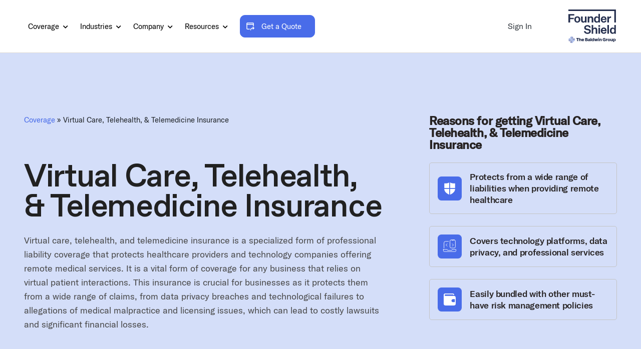

--- FILE ---
content_type: text/html; charset=UTF-8
request_url: https://foundershield.com/coverage/virtual-care-telemedicine-insurance/
body_size: 43239
content:
<!DOCTYPE html>
<html lang="en-US">

<head>
	<meta charset="UTF-8">
	<meta name="viewport" content="width=device-width, initial-scale=1, shrink-to-fit=no">
	<link rel="profile" href="http://gmpg.org/xfn/11">

	<!-- Preload critical fonts to prevent FOUT -->
	<link rel="preload" href="https://foundershield.com/wp-content/themes/baldwin-theme/fonts/webfonts/GTAmerica-Rg.woff2" as="font" type="font/woff2" crossorigin>
	<link rel="preload" href="https://foundershield.com/wp-content/themes/baldwin-theme/fonts/webfonts/GTAmerica-Md.woff2" as="font" type="font/woff2" crossorigin>
	<link rel="preload" href="https://foundershield.com/wp-content/themes/baldwin-theme/fonts/webfonts/GTAmericaMono-Rg.woff2" as="font" type="font/woff2" crossorigin>
	<link rel="preload" href="https://foundershield.com/wp-content/themes/baldwin-theme/fonts/webfonts/Favorit-Medium.woff2" as="font" type="font/woff2" crossorigin>

	<!-- Reduce FOUT with font loading detection -->
	<script>
		// Add 'fonts-loaded' class when fonts are ready
		if ('fonts' in document) {
			Promise.all([
				document.fonts.load("1em 'GT America Rg'"),
				document.fonts.load("500 1em 'GT America Md'"),
				document.fonts.load("1em 'GT America Mono Rg'"),
				document.fonts.load("500 1em 'Favorit'")
			]).then(function() {
				document.documentElement.classList.add('fonts-loaded');
			});
		} else {
			// Fallback for older browsers
			document.documentElement.classList.add('fonts-loaded');
		}
	</script>

	<meta name='robots' content='index, follow, max-image-preview:large, max-snippet:-1, max-video-preview:-1' />
	<style>img:is([sizes="auto" i], [sizes^="auto," i]) { contain-intrinsic-size: 3000px 1500px }</style>
	
	<!-- This site is optimized with the Yoast SEO Premium plugin v25.9 (Yoast SEO v25.9) - https://yoast.com/wordpress/plugins/seo/ -->
	<title>Virtual Care &amp; Telemedicine Insurance | Founder Shield</title>
	<meta name="description" content="Virtual care, telehealth, and telemedicine insurance is a critical coverage for businesses that provide remote medical services. Get a quote to protect your company from liability." />
	<link rel="canonical" href="https://foundershield.com/coverage/virtual-care-telemedicine-insurance/" />
	<meta property="og:locale" content="en_US" />
	<meta property="og:type" content="article" />
	<meta property="og:title" content="Virtual Care, Telehealth, &amp; Telemedicine Insurance" />
	<meta property="og:description" content="Virtual care, telehealth, and telemedicine insurance is a critical coverage for businesses that provide remote medical services. Get a quote to protect your company from liability." />
	<meta property="og:url" content="https://foundershield.com/coverage/virtual-care-telemedicine-insurance/" />
	<meta property="og:site_name" content="Founder Shield" />
	<meta property="article:modified_time" content="2025-11-14T17:18:22+00:00" />
	<meta name="twitter:card" content="summary_large_image" />
	<script type="application/ld+json" class="yoast-schema-graph">{"@context":"https://schema.org","@graph":[{"@type":"WebPage","@id":"https://foundershield.com/coverage/virtual-care-telemedicine-insurance/","url":"https://foundershield.com/coverage/virtual-care-telemedicine-insurance/","name":"Virtual Care & Telemedicine Insurance | Founder Shield","isPartOf":{"@id":"https://foundershield.com/#website"},"datePublished":"2021-02-17T06:00:55+00:00","dateModified":"2025-11-14T17:18:22+00:00","description":"Virtual care, telehealth, and telemedicine insurance is a critical coverage for businesses that provide remote medical services. Get a quote to protect your company from liability.","breadcrumb":{"@id":"https://foundershield.com/coverage/virtual-care-telemedicine-insurance/#breadcrumb"},"inLanguage":"en-US","potentialAction":[{"@type":"ReadAction","target":["https://foundershield.com/coverage/virtual-care-telemedicine-insurance/"]}]},{"@type":"BreadcrumbList","@id":"https://foundershield.com/coverage/virtual-care-telemedicine-insurance/#breadcrumb","itemListElement":[{"@type":"ListItem","position":1,"name":"Home","item":"https://foundershield.com/"},{"@type":"ListItem","position":2,"name":"Coverage","item":"https://foundershield.com/coverage/"},{"@type":"ListItem","position":3,"name":"Virtual Care, Telehealth, &#038; Telemedicine Insurance"}]},{"@type":"WebSite","@id":"https://foundershield.com/#website","url":"https://foundershield.com/","name":"Founder Shield","description":"Insurance for High-Growth Companies","publisher":{"@id":"https://foundershield.com/#organization"},"potentialAction":[{"@type":"SearchAction","target":{"@type":"EntryPoint","urlTemplate":"https://foundershield.com/?s={search_term_string}"},"query-input":{"@type":"PropertyValueSpecification","valueRequired":true,"valueName":"search_term_string"}}],"inLanguage":"en-US"},{"@type":"Organization","@id":"https://foundershield.com/#organization","name":"Founder Shield","url":"https://foundershield.com/","logo":{"@type":"ImageObject","inLanguage":"en-US","@id":"https://foundershield.com/#/schema/logo/image/","url":"https://foundershield.com/wp-content/uploads/2021/02/FS_Logo_Black.png","contentUrl":"https://foundershield.com/wp-content/uploads/2021/02/FS_Logo_Black.png","width":1000,"height":505,"caption":"Founder Shield"},"image":{"@id":"https://foundershield.com/#/schema/logo/image/"}}]}</script>
	<!-- / Yoast SEO Premium plugin. -->


<link rel='dns-prefetch' href='//tracker.gaconnector.com' />
<link rel='dns-prefetch' href='//www.google.com' />
<link rel="alternate" type="application/rss+xml" title="Founder Shield &raquo; Feed" href="https://foundershield.com/feed/" />
<link rel="alternate" type="application/rss+xml" title="Founder Shield &raquo; Comments Feed" href="https://foundershield.com/comments/feed/" />
<script>
window._wpemojiSettings = {"baseUrl":"https:\/\/s.w.org\/images\/core\/emoji\/16.0.1\/72x72\/","ext":".png","svgUrl":"https:\/\/s.w.org\/images\/core\/emoji\/16.0.1\/svg\/","svgExt":".svg","source":{"concatemoji":"https:\/\/foundershield.com\/wp-includes\/js\/wp-emoji-release.min.js?ver=6.8.2"}};
/*! This file is auto-generated */
!function(s,n){var o,i,e;function c(e){try{var t={supportTests:e,timestamp:(new Date).valueOf()};sessionStorage.setItem(o,JSON.stringify(t))}catch(e){}}function p(e,t,n){e.clearRect(0,0,e.canvas.width,e.canvas.height),e.fillText(t,0,0);var t=new Uint32Array(e.getImageData(0,0,e.canvas.width,e.canvas.height).data),a=(e.clearRect(0,0,e.canvas.width,e.canvas.height),e.fillText(n,0,0),new Uint32Array(e.getImageData(0,0,e.canvas.width,e.canvas.height).data));return t.every(function(e,t){return e===a[t]})}function u(e,t){e.clearRect(0,0,e.canvas.width,e.canvas.height),e.fillText(t,0,0);for(var n=e.getImageData(16,16,1,1),a=0;a<n.data.length;a++)if(0!==n.data[a])return!1;return!0}function f(e,t,n,a){switch(t){case"flag":return n(e,"\ud83c\udff3\ufe0f\u200d\u26a7\ufe0f","\ud83c\udff3\ufe0f\u200b\u26a7\ufe0f")?!1:!n(e,"\ud83c\udde8\ud83c\uddf6","\ud83c\udde8\u200b\ud83c\uddf6")&&!n(e,"\ud83c\udff4\udb40\udc67\udb40\udc62\udb40\udc65\udb40\udc6e\udb40\udc67\udb40\udc7f","\ud83c\udff4\u200b\udb40\udc67\u200b\udb40\udc62\u200b\udb40\udc65\u200b\udb40\udc6e\u200b\udb40\udc67\u200b\udb40\udc7f");case"emoji":return!a(e,"\ud83e\udedf")}return!1}function g(e,t,n,a){var r="undefined"!=typeof WorkerGlobalScope&&self instanceof WorkerGlobalScope?new OffscreenCanvas(300,150):s.createElement("canvas"),o=r.getContext("2d",{willReadFrequently:!0}),i=(o.textBaseline="top",o.font="600 32px Arial",{});return e.forEach(function(e){i[e]=t(o,e,n,a)}),i}function t(e){var t=s.createElement("script");t.src=e,t.defer=!0,s.head.appendChild(t)}"undefined"!=typeof Promise&&(o="wpEmojiSettingsSupports",i=["flag","emoji"],n.supports={everything:!0,everythingExceptFlag:!0},e=new Promise(function(e){s.addEventListener("DOMContentLoaded",e,{once:!0})}),new Promise(function(t){var n=function(){try{var e=JSON.parse(sessionStorage.getItem(o));if("object"==typeof e&&"number"==typeof e.timestamp&&(new Date).valueOf()<e.timestamp+604800&&"object"==typeof e.supportTests)return e.supportTests}catch(e){}return null}();if(!n){if("undefined"!=typeof Worker&&"undefined"!=typeof OffscreenCanvas&&"undefined"!=typeof URL&&URL.createObjectURL&&"undefined"!=typeof Blob)try{var e="postMessage("+g.toString()+"("+[JSON.stringify(i),f.toString(),p.toString(),u.toString()].join(",")+"));",a=new Blob([e],{type:"text/javascript"}),r=new Worker(URL.createObjectURL(a),{name:"wpTestEmojiSupports"});return void(r.onmessage=function(e){c(n=e.data),r.terminate(),t(n)})}catch(e){}c(n=g(i,f,p,u))}t(n)}).then(function(e){for(var t in e)n.supports[t]=e[t],n.supports.everything=n.supports.everything&&n.supports[t],"flag"!==t&&(n.supports.everythingExceptFlag=n.supports.everythingExceptFlag&&n.supports[t]);n.supports.everythingExceptFlag=n.supports.everythingExceptFlag&&!n.supports.flag,n.DOMReady=!1,n.readyCallback=function(){n.DOMReady=!0}}).then(function(){return e}).then(function(){var e;n.supports.everything||(n.readyCallback(),(e=n.source||{}).concatemoji?t(e.concatemoji):e.wpemoji&&e.twemoji&&(t(e.twemoji),t(e.wpemoji)))}))}((window,document),window._wpemojiSettings);
</script>
<style id='wp-emoji-styles-inline-css'>

	img.wp-smiley, img.emoji {
		display: inline !important;
		border: none !important;
		box-shadow: none !important;
		height: 1em !important;
		width: 1em !important;
		margin: 0 0.07em !important;
		vertical-align: -0.1em !important;
		background: none !important;
		padding: 0 !important;
	}
</style>
<link rel='stylesheet' id='wp-block-library-css' href='https://foundershield.com/wp-includes/css/dist/block-library/style.min.css?ver=6.8.2' media='all' />
<style id='classic-theme-styles-inline-css'>
/*! This file is auto-generated */
.wp-block-button__link{color:#fff;background-color:#32373c;border-radius:9999px;box-shadow:none;text-decoration:none;padding:calc(.667em + 2px) calc(1.333em + 2px);font-size:1.125em}.wp-block-file__button{background:#32373c;color:#fff;text-decoration:none}
</style>
<style id='global-styles-inline-css'>
:root{--wp--preset--aspect-ratio--square: 1;--wp--preset--aspect-ratio--4-3: 4/3;--wp--preset--aspect-ratio--3-4: 3/4;--wp--preset--aspect-ratio--3-2: 3/2;--wp--preset--aspect-ratio--2-3: 2/3;--wp--preset--aspect-ratio--16-9: 16/9;--wp--preset--aspect-ratio--9-16: 9/16;--wp--preset--color--black: #000000;--wp--preset--color--cyan-bluish-gray: #abb8c3;--wp--preset--color--white: #fff;--wp--preset--color--pale-pink: #f78da7;--wp--preset--color--vivid-red: #cf2e2e;--wp--preset--color--luminous-vivid-orange: #ff6900;--wp--preset--color--luminous-vivid-amber: #fcb900;--wp--preset--color--light-green-cyan: #7bdcb5;--wp--preset--color--vivid-green-cyan: #00d084;--wp--preset--color--pale-cyan-blue: #8ed1fc;--wp--preset--color--vivid-cyan-blue: #0693e3;--wp--preset--color--vivid-purple: #9b51e0;--wp--preset--color--blue: #007bff;--wp--preset--color--indigo: #6610f2;--wp--preset--color--purple: #5533ff;--wp--preset--color--pink: #e83e8c;--wp--preset--color--red: #dc3545;--wp--preset--color--orange: #fd7e14;--wp--preset--color--yellow: #ffc107;--wp--preset--color--green: #28a745;--wp--preset--color--teal: #20c997;--wp--preset--color--cyan: #17a2b8;--wp--preset--color--gray: #6c757d;--wp--preset--color--gray-dark: #343a40;--wp--preset--gradient--vivid-cyan-blue-to-vivid-purple: linear-gradient(135deg,rgba(6,147,227,1) 0%,rgb(155,81,224) 100%);--wp--preset--gradient--light-green-cyan-to-vivid-green-cyan: linear-gradient(135deg,rgb(122,220,180) 0%,rgb(0,208,130) 100%);--wp--preset--gradient--luminous-vivid-amber-to-luminous-vivid-orange: linear-gradient(135deg,rgba(252,185,0,1) 0%,rgba(255,105,0,1) 100%);--wp--preset--gradient--luminous-vivid-orange-to-vivid-red: linear-gradient(135deg,rgba(255,105,0,1) 0%,rgb(207,46,46) 100%);--wp--preset--gradient--very-light-gray-to-cyan-bluish-gray: linear-gradient(135deg,rgb(238,238,238) 0%,rgb(169,184,195) 100%);--wp--preset--gradient--cool-to-warm-spectrum: linear-gradient(135deg,rgb(74,234,220) 0%,rgb(151,120,209) 20%,rgb(207,42,186) 40%,rgb(238,44,130) 60%,rgb(251,105,98) 80%,rgb(254,248,76) 100%);--wp--preset--gradient--blush-light-purple: linear-gradient(135deg,rgb(255,206,236) 0%,rgb(152,150,240) 100%);--wp--preset--gradient--blush-bordeaux: linear-gradient(135deg,rgb(254,205,165) 0%,rgb(254,45,45) 50%,rgb(107,0,62) 100%);--wp--preset--gradient--luminous-dusk: linear-gradient(135deg,rgb(255,203,112) 0%,rgb(199,81,192) 50%,rgb(65,88,208) 100%);--wp--preset--gradient--pale-ocean: linear-gradient(135deg,rgb(255,245,203) 0%,rgb(182,227,212) 50%,rgb(51,167,181) 100%);--wp--preset--gradient--electric-grass: linear-gradient(135deg,rgb(202,248,128) 0%,rgb(113,206,126) 100%);--wp--preset--gradient--midnight: linear-gradient(135deg,rgb(2,3,129) 0%,rgb(40,116,252) 100%);--wp--preset--font-size--small: 13px;--wp--preset--font-size--medium: 20px;--wp--preset--font-size--large: 36px;--wp--preset--font-size--x-large: 42px;--wp--preset--spacing--20: 0.44rem;--wp--preset--spacing--30: 0.67rem;--wp--preset--spacing--40: 1rem;--wp--preset--spacing--50: 1.5rem;--wp--preset--spacing--60: 2.25rem;--wp--preset--spacing--70: 3.38rem;--wp--preset--spacing--80: 5.06rem;--wp--preset--shadow--natural: 6px 6px 9px rgba(0, 0, 0, 0.2);--wp--preset--shadow--deep: 12px 12px 50px rgba(0, 0, 0, 0.4);--wp--preset--shadow--sharp: 6px 6px 0px rgba(0, 0, 0, 0.2);--wp--preset--shadow--outlined: 6px 6px 0px -3px rgba(255, 255, 255, 1), 6px 6px rgba(0, 0, 0, 1);--wp--preset--shadow--crisp: 6px 6px 0px rgba(0, 0, 0, 1);}:where(.is-layout-flex){gap: 0.5em;}:where(.is-layout-grid){gap: 0.5em;}body .is-layout-flex{display: flex;}.is-layout-flex{flex-wrap: wrap;align-items: center;}.is-layout-flex > :is(*, div){margin: 0;}body .is-layout-grid{display: grid;}.is-layout-grid > :is(*, div){margin: 0;}:where(.wp-block-columns.is-layout-flex){gap: 2em;}:where(.wp-block-columns.is-layout-grid){gap: 2em;}:where(.wp-block-post-template.is-layout-flex){gap: 1.25em;}:where(.wp-block-post-template.is-layout-grid){gap: 1.25em;}.has-black-color{color: var(--wp--preset--color--black) !important;}.has-cyan-bluish-gray-color{color: var(--wp--preset--color--cyan-bluish-gray) !important;}.has-white-color{color: var(--wp--preset--color--white) !important;}.has-pale-pink-color{color: var(--wp--preset--color--pale-pink) !important;}.has-vivid-red-color{color: var(--wp--preset--color--vivid-red) !important;}.has-luminous-vivid-orange-color{color: var(--wp--preset--color--luminous-vivid-orange) !important;}.has-luminous-vivid-amber-color{color: var(--wp--preset--color--luminous-vivid-amber) !important;}.has-light-green-cyan-color{color: var(--wp--preset--color--light-green-cyan) !important;}.has-vivid-green-cyan-color{color: var(--wp--preset--color--vivid-green-cyan) !important;}.has-pale-cyan-blue-color{color: var(--wp--preset--color--pale-cyan-blue) !important;}.has-vivid-cyan-blue-color{color: var(--wp--preset--color--vivid-cyan-blue) !important;}.has-vivid-purple-color{color: var(--wp--preset--color--vivid-purple) !important;}.has-black-background-color{background-color: var(--wp--preset--color--black) !important;}.has-cyan-bluish-gray-background-color{background-color: var(--wp--preset--color--cyan-bluish-gray) !important;}.has-white-background-color{background-color: var(--wp--preset--color--white) !important;}.has-pale-pink-background-color{background-color: var(--wp--preset--color--pale-pink) !important;}.has-vivid-red-background-color{background-color: var(--wp--preset--color--vivid-red) !important;}.has-luminous-vivid-orange-background-color{background-color: var(--wp--preset--color--luminous-vivid-orange) !important;}.has-luminous-vivid-amber-background-color{background-color: var(--wp--preset--color--luminous-vivid-amber) !important;}.has-light-green-cyan-background-color{background-color: var(--wp--preset--color--light-green-cyan) !important;}.has-vivid-green-cyan-background-color{background-color: var(--wp--preset--color--vivid-green-cyan) !important;}.has-pale-cyan-blue-background-color{background-color: var(--wp--preset--color--pale-cyan-blue) !important;}.has-vivid-cyan-blue-background-color{background-color: var(--wp--preset--color--vivid-cyan-blue) !important;}.has-vivid-purple-background-color{background-color: var(--wp--preset--color--vivid-purple) !important;}.has-black-border-color{border-color: var(--wp--preset--color--black) !important;}.has-cyan-bluish-gray-border-color{border-color: var(--wp--preset--color--cyan-bluish-gray) !important;}.has-white-border-color{border-color: var(--wp--preset--color--white) !important;}.has-pale-pink-border-color{border-color: var(--wp--preset--color--pale-pink) !important;}.has-vivid-red-border-color{border-color: var(--wp--preset--color--vivid-red) !important;}.has-luminous-vivid-orange-border-color{border-color: var(--wp--preset--color--luminous-vivid-orange) !important;}.has-luminous-vivid-amber-border-color{border-color: var(--wp--preset--color--luminous-vivid-amber) !important;}.has-light-green-cyan-border-color{border-color: var(--wp--preset--color--light-green-cyan) !important;}.has-vivid-green-cyan-border-color{border-color: var(--wp--preset--color--vivid-green-cyan) !important;}.has-pale-cyan-blue-border-color{border-color: var(--wp--preset--color--pale-cyan-blue) !important;}.has-vivid-cyan-blue-border-color{border-color: var(--wp--preset--color--vivid-cyan-blue) !important;}.has-vivid-purple-border-color{border-color: var(--wp--preset--color--vivid-purple) !important;}.has-vivid-cyan-blue-to-vivid-purple-gradient-background{background: var(--wp--preset--gradient--vivid-cyan-blue-to-vivid-purple) !important;}.has-light-green-cyan-to-vivid-green-cyan-gradient-background{background: var(--wp--preset--gradient--light-green-cyan-to-vivid-green-cyan) !important;}.has-luminous-vivid-amber-to-luminous-vivid-orange-gradient-background{background: var(--wp--preset--gradient--luminous-vivid-amber-to-luminous-vivid-orange) !important;}.has-luminous-vivid-orange-to-vivid-red-gradient-background{background: var(--wp--preset--gradient--luminous-vivid-orange-to-vivid-red) !important;}.has-very-light-gray-to-cyan-bluish-gray-gradient-background{background: var(--wp--preset--gradient--very-light-gray-to-cyan-bluish-gray) !important;}.has-cool-to-warm-spectrum-gradient-background{background: var(--wp--preset--gradient--cool-to-warm-spectrum) !important;}.has-blush-light-purple-gradient-background{background: var(--wp--preset--gradient--blush-light-purple) !important;}.has-blush-bordeaux-gradient-background{background: var(--wp--preset--gradient--blush-bordeaux) !important;}.has-luminous-dusk-gradient-background{background: var(--wp--preset--gradient--luminous-dusk) !important;}.has-pale-ocean-gradient-background{background: var(--wp--preset--gradient--pale-ocean) !important;}.has-electric-grass-gradient-background{background: var(--wp--preset--gradient--electric-grass) !important;}.has-midnight-gradient-background{background: var(--wp--preset--gradient--midnight) !important;}.has-small-font-size{font-size: var(--wp--preset--font-size--small) !important;}.has-medium-font-size{font-size: var(--wp--preset--font-size--medium) !important;}.has-large-font-size{font-size: var(--wp--preset--font-size--large) !important;}.has-x-large-font-size{font-size: var(--wp--preset--font-size--x-large) !important;}
:where(.wp-block-post-template.is-layout-flex){gap: 1.25em;}:where(.wp-block-post-template.is-layout-grid){gap: 1.25em;}
:where(.wp-block-columns.is-layout-flex){gap: 2em;}:where(.wp-block-columns.is-layout-grid){gap: 2em;}
:root :where(.wp-block-pullquote){font-size: 1.5em;line-height: 1.6;}
</style>
<link rel='stylesheet' id='child-understrap-styles-css' href='https://foundershield.com/wp-content/themes/baldwin-theme/css/child-theme.min.css?ver=1769441224' media='all' />
<link rel='stylesheet' id='updated-styles-css' href='https://foundershield.com/wp-content/themes/baldwin-theme/css/updated-styles.css?cache=0&#038;ver=0.1.2' media='all' />
<link rel='stylesheet' id='owl-carousel-css' href='https://foundershield.com/wp-content/themes/baldwin-theme/owl/owl.carousel.min.css' media='all' />
<link rel='stylesheet' id='owl-style-def-css' href='https://foundershield.com/wp-content/themes/baldwin-theme/owl/owl.theme.default.min.css' media='all' />
<script src="https://foundershield.com/wp-includes/js/jquery/jquery.min.js?ver=3.7.1" id="jquery-core-js"></script>
<script src="https://foundershield.com/wp-includes/js/jquery/jquery-migrate.min.js?ver=3.4.1" id="jquery-migrate-js"></script>
<script src="https://foundershield.com/wp-content/plugins/stop-user-enumeration/frontend/js/frontend.js?ver=1.7.5" id="stop-user-enumeration-js" defer data-wp-strategy="defer"></script>
<script src="https://foundershield.com/wp-content/themes/baldwin-theme/src/js/sticky-kit.min.js" id="my_script-js"></script>
<script id="my_loadmore-js-extra">
var fsh_loadmore_params = {"ajaxurl":"https:\/\/foundershield.com\/wp-admin\/admin-ajax.php","posts":"{\"page\":0,\"pagename\":\"virtual-care-telemedicine-insurance\",\"error\":\"\",\"m\":\"\",\"p\":0,\"post_parent\":\"\",\"subpost\":\"\",\"subpost_id\":\"\",\"attachment\":\"\",\"attachment_id\":0,\"name\":\"virtual-care-telemedicine-insurance\",\"page_id\":0,\"second\":\"\",\"minute\":\"\",\"hour\":\"\",\"day\":0,\"monthnum\":0,\"year\":0,\"w\":0,\"category_name\":\"\",\"tag\":\"\",\"cat\":\"\",\"tag_id\":\"\",\"author\":\"\",\"author_name\":\"\",\"feed\":\"\",\"tb\":\"\",\"paged\":0,\"meta_key\":\"\",\"meta_value\":\"\",\"preview\":\"\",\"s\":\"\",\"sentence\":\"\",\"title\":\"\",\"fields\":\"all\",\"menu_order\":\"\",\"embed\":\"\",\"category__in\":[],\"category__not_in\":[],\"category__and\":[],\"post__in\":[],\"post__not_in\":[],\"post_name__in\":[],\"tag__in\":[],\"tag__not_in\":[],\"tag__and\":[],\"tag_slug__in\":[],\"tag_slug__and\":[],\"post_parent__in\":[],\"post_parent__not_in\":[],\"author__in\":[],\"author__not_in\":[],\"search_columns\":[],\"ignore_sticky_posts\":false,\"suppress_filters\":false,\"cache_results\":true,\"update_post_term_cache\":true,\"update_menu_item_cache\":false,\"lazy_load_term_meta\":true,\"update_post_meta_cache\":true,\"post_type\":\"\",\"posts_per_page\":10,\"nopaging\":false,\"comments_per_page\":\"50\",\"no_found_rows\":false,\"order\":\"DESC\"}","current_page":"1","max_page":"0","first_page":"https:\/\/foundershield.com\/coverage\/virtual-care-telemedicine-insurance\/"};
</script>
<script src="https://foundershield.com/wp-content/themes/baldwin-theme/loadmore-posts.js?ver=111" id="my_loadmore-js"></script>
<link rel="https://api.w.org/" href="https://foundershield.com/wp-json/" /><link rel="alternate" title="JSON" type="application/json" href="https://foundershield.com/wp-json/wp/v2/pages/12298" /><link rel="EditURI" type="application/rsd+xml" title="RSD" href="https://foundershield.com/xmlrpc.php?rsd" />
<meta name="generator" content="WordPress 6.8.2" />
<link rel="alternate" title="oEmbed (JSON)" type="application/json+oembed" href="https://foundershield.com/wp-json/oembed/1.0/embed?url=https%3A%2F%2Ffoundershield.com%2Fcoverage%2Fvirtual-care-telemedicine-insurance%2F" />
<link rel="alternate" title="oEmbed (XML)" type="text/xml+oembed" href="https://foundershield.com/wp-json/oembed/1.0/embed?url=https%3A%2F%2Ffoundershield.com%2Fcoverage%2Fvirtual-care-telemedicine-insurance%2F&#038;format=xml" />
<meta name="mobile-web-app-capable" content="yes">
<meta name="apple-mobile-web-app-capable" content="yes">
<meta name="apple-mobile-web-app-title" content="Founder Shield - Insurance for High-Growth Companies">
<style>.recentcomments a{display:inline !important;padding:0 !important;margin:0 !important;}</style><link rel="icon" href="https://foundershield.com/wp-content/uploads/2026/01/cropped-FS-Stamp-Light-Fill-32x32.png" sizes="32x32" />
<link rel="icon" href="https://foundershield.com/wp-content/uploads/2026/01/cropped-FS-Stamp-Light-Fill-192x192.png" sizes="192x192" />
<link rel="apple-touch-icon" href="https://foundershield.com/wp-content/uploads/2026/01/cropped-FS-Stamp-Light-Fill-180x180.png" />
<meta name="msapplication-TileImage" content="https://foundershield.com/wp-content/uploads/2026/01/cropped-FS-Stamp-Light-Fill-270x270.png" />
	<link rel="stylesheet" href="https://cdnjs.cloudflare.com/ajax/libs/font-awesome/5.15.2/css/all.min.css" integrity="sha512-HK5fgLBL+xu6dm/Ii3z4xhlSUyZgTT9tuc/hSrtw6uzJOvgRr2a9jyxxT1ely+B+xFAmJKVSTbpM/CuL7qxO8w==" crossorigin="anonymous" />
	<!-- Google Tag Manager -->
	<script>
		(function(w, d, s, l, i) {
			w[l] = w[l] || [];
			w[l].push({
				'gtm.start': new Date().getTime(),
				event: 'gtm.js'
			});
			var f = d.getElementsByTagName(s)[0],
				j = d.createElement(s),
				dl = l != 'dataLayer' ? '&l=' + l : '';
			j.async = true;
			j.src =
				'https://www.googletagmanager.com/gtm.js?id=' + i + dl;
			f.parentNode.insertBefore(j, f);
		})(window, document, 'script', 'dataLayer', 'GTM-P2D3NFG');
	</script>
	<!-- End Google Tag Manager -->
	<!-- Google tag (gtag.js) -->
	<script async src="https://www.googletagmanager.com/gtag/js?id=G-6C73RYZW54"></script>
	<script>
		window.dataLayer = window.dataLayer || [];

		function gtag() {
			dataLayer.push(arguments);
		}
		gtag('js', new Date());

		gtag('config', 'G-6C73RYZW54');
	</script>
						
	<!-- <script src="https://cdnjs.cloudflare.com/ajax/libs/gsap/3.12.5/gsap.min.js"></script>
	<script src="https://cdnjs.cloudflare.com/ajax/libs/gsap/3.12.5/ScrollTrigger.min.js"></script>
	<script src="https://cdnjs.cloudflare.com/ajax/libs/gsap/3.12.5/ScrollToPlugin.min.js"></script>
	<script src="https://cdnjs.cloudflare.com/ajax/libs/hammer.js/2.0.8/hammer.min.js"></script> -->

</head>

<body class="wp-singular page-template page-template-page-templates page-template-coverage-template-simple page-template-page-templatescoverage-template-simple-php page page-id-12298 page-child parent-pageid-251 wp-embed-responsive wp-theme-understrap wp-child-theme-baldwin-theme no-notification-bar snap-container wp-template-coverage-template-simple group-blog understrap-has-sidebar">
	<!-- Google Tag Manager (noscript) -->
	<noscript><iframe src="https://www.googletagmanager.com/ns.html?id=GTM-P2D3NFG" height="0" width="0" style="display:none;visibility:hidden"></iframe></noscript>
	<!-- End Google Tag Manager (noscript) -->
		<div class="site" id="page">

		<!-- ******************* The Navbar Area ******************* -->
		<div id="wrapper-navbar" class="sticky-top " itemscope itemtype="http://schema.org/WebSite">

			<a class="skip-link sr-only sr-only-focusable" href="#content">Skip to content</a>

			<div class="notification-bar d-none">
								<div class="container">
					<div class="row">
						<div class="col-lg-12 text-center">
							<div class="d-flex justify-content-center">
																	<p class="mb-0 mr-5">Just released: How to raise venture capital in 2023</p>
																									<a href="#" class="text-reset notification-link text-decoration-none" title="Download" target="">
										Download										<span class="arrow-img"></span>
									</a>
															</div>
						</div>
					</div>
				</div>
			</div>
			<div class="position-relative">
				<div class="container-fluid px-xl-6 px-lg-5 px-md-5 px-sm-4 px-3 position-unset" id="mainNav">
					<div class="row align-items-center d-lg-flex d-none">
						
<div class="col-lg-8 position-unset">
      <ul class="list-unstyled d-flex top-level-menu mb-0 align-items-center">
                                                                                                                                                      <li class="top-level ">
                                          <button class="top-level-button bg-transparent border-0 px-0 ">Coverage <i class="fas fa-chevron-down dropdownIcon ml-1"></i></button>
                                              <div class="mega-dropdown">
                <div class="container-fluid px-xl-8 px-lg-3 px-md-3 px-2">
                  <div class="row">
                    <div class="col-lg-3">
                      <ul class="list-unstyled pl-0 m-0 mega-side-menu pt-2 d-flex flex-column pb-4">
                                                                                                      <li class="mb-1 pr-2">
                            <button class="text-left w-100 d-block p-4 bg-transparent border-0 second-level-item" data-menu="core">
                              <strong class="d-block">Core</strong>
                              <p>These coverages form the foundation of any risk management program</p>
                            </button>
                                                                                        <ul class="sub row mx-0 pr-xl-5 pr-lg-2 pt-3 pl-0 jsSubMenu" id="core">
                                                                                                                                                                        <li class="col-lg-4">
                                    <div class="block">
                                      <a href="https://foundershield.com/coverage/crime-insurance/" class="text-reset" title="Crime Insurance" data-wpel-link="internal">
                                        <strong class="d-block">Crime Insurance </strong>
                                        <p>Protects your company against specific money theft crimes
</p>
                                      </a>
                                    </div>
                                  </li>
                                                                                                                                                                        <li class="col-lg-4">
                                    <div class="block">
                                      <a href="https://foundershield.com/coverage/cyber-liability-insurance/" class="text-reset" title="Cyber Liability" data-wpel-link="internal">
                                        <strong class="d-block">Cyber Liability </strong>
                                        <p>Protects your company against damages from specific electronic activities</p>
                                      </a>
                                    </div>
                                  </li>
                                                                                                                                                                        <li class="col-lg-4">
                                    <div class="block">
                                      <a href="https://foundershield.com/coverage/directors-and-officers-insurance/" class="text-reset" title="Directors &amp; Officers" data-wpel-link="internal">
                                        <strong class="d-block">Directors & Officers </strong>
                                        <p>Protects corporate directors and officers’ personal assets if they are sued
</p>
                                      </a>
                                    </div>
                                  </li>
                                                                                                                                                                        <li class="col-lg-4">
                                    <div class="block">
                                      <a href="https://foundershield.com/coverage/employment-practices-liability-insurance/" class="text-reset" title="Employment Practices Liability" data-wpel-link="internal">
                                        <strong class="d-block">Employment Practices Liability </strong>
                                        <p>Protects companies against employment-related lawsuits
</p>
                                      </a>
                                    </div>
                                  </li>
                                                                                                                                                                        <li class="col-lg-4">
                                    <div class="block">
                                      <a href="https://foundershield.com/coverage/errors-and-omissions-insurance/" class="text-reset" title="Errors &amp; Omissions" data-wpel-link="internal">
                                        <strong class="d-block">Errors & Omissions </strong>
                                        <p>Protects companies against lawsuits of inferior work or service
</p>
                                      </a>
                                    </div>
                                  </li>
                                                                                                                                                                        <li class="col-lg-4">
                                    <div class="block">
                                      <a href="https://foundershield.com/coverage/fiduciary-liability-insurance/" class="text-reset" title="Fiduciary Liability" data-wpel-link="internal">
                                        <strong class="d-block">Fiduciary Liability </strong>
                                        <p>Protects from legal liability relating to employee benefit plan sponsorship
</p>
                                      </a>
                                    </div>
                                  </li>
                                                                                                                                                                        <li class="col-lg-4">
                                    <div class="block">
                                      <a href="https://foundershield.com/coverage/general-liability-insurance/" class="text-reset" title="General Liability" data-wpel-link="internal">
                                        <strong class="d-block">General Liability </strong>
                                        <p>Protects companies against basic business risks.
</p>
                                      </a>
                                    </div>
                                  </li>
                                                                                                                                                                        <li class="col-lg-4">
                                    <div class="block">
                                      <a href="https://foundershield.com/coverage/property-insurance/" class="text-reset" title="Property Insurance" data-wpel-link="internal">
                                        <strong class="d-block">Property Insurance </strong>
                                        <p>Reimburses companies for direct property losses
</p>
                                      </a>
                                    </div>
                                  </li>
                                                                                                                                                                        <li class="col-lg-4">
                                    <div class="block">
                                      <a href="https://foundershield.com/coverage/workers-compensation-insurance/" class="text-reset" title="Workers Compensation" data-wpel-link="internal">
                                        <strong class="d-block">Workers Compensation </strong>
                                        <p>Covers employees if they are injured on the job and can no longer work
</p>
                                      </a>
                                    </div>
                                  </li>
                                                              </ul>
                                                      </li>
                                                                                                      <li class="mb-1 pr-2">
                            <button class="text-left w-100 d-block p-4 bg-transparent border-0 second-level-item" data-menu="specialized">
                              <strong class="d-block">Specialized</strong>
                              <p>We offer a range of specialized coverages to suit your specific risk management needs</p>
                            </button>
                                                                                        <ul class="sub row mx-0 pr-xl-5 pr-lg-2 pt-3 pl-0 jsSubMenu" id="specialized">
                                                                                                                                                                                                                                              <li class="col-lg-4">
                                    <div class="block">
                                      <a href="https://foundershield.com/coverage/content-creator/" class="text-reset" title="Content Creator Insurance" data-wpel-link="internal">
                                        <strong class="d-block">Content Creator Insurance <span class="new-badge">NEW</span></strong>
                                        <p>Protects individuals who create and publish content online.</p>
                                      </a>
                                    </div>
                                  </li>
                                                                                                                                                                                                                                              <li class="col-lg-4">
                                    <div class="block">
                                      <a href="https://foundershield.com/coverage/digital-asset-insurance/" class="text-reset" title="Digital Asset Insurance" data-wpel-link="internal">
                                        <strong class="d-block">Digital Asset Insurance <span class="new-badge">NEW</span></strong>
                                        <p>Offers comprehensive coverage, designed to secure your digital investments against theft, hacking, and other cyber threats.</p>
                                      </a>
                                    </div>
                                  </li>
                                                                                                                                                                        <li class="col-lg-4">
                                    <div class="block">
                                      <a href="https://foundershield.com/coverage/hnoa-insurance/" class="text-reset" title="Hired &amp; Non-Owned Auto" data-wpel-link="internal">
                                        <strong class="d-block">Hired & Non-Owned Auto </strong>
                                        <p>Covers damages sustained when employees use personal vehicles for business purposes.
</p>
                                      </a>
                                    </div>
                                  </li>
                                                                                                                                                                        <li class="col-lg-4">
                                    <div class="block">
                                      <a href="https://foundershield.com/coverage/intellectual-property-insurance/" class="text-reset" title="Intellectual Property" data-wpel-link="internal">
                                        <strong class="d-block">Intellectual Property </strong>
                                        <p>Covers legal fees for companies facing infringement claims
</p>
                                      </a>
                                    </div>
                                  </li>
                                                                                                                                                                        <li class="col-lg-4">
                                    <div class="block">
                                      <a href="https://foundershield.com/coverage/key-person-insurance/" class="text-reset" title="Key Person &amp; Contract Frustration" data-wpel-link="internal">
                                        <strong class="d-block">Key Person & Contract Frustration </strong>
                                        <p>Protects businesses and investors if an essential member of your team passes away.
</p>
                                      </a>
                                    </div>
                                  </li>
                                                                                                                                                                        <li class="col-lg-4">
                                    <div class="block">
                                      <a href="https://foundershield.com/coverage/last-mile-delivery-insurance/" class="text-reset" title="Last-Mile Delivery Insurance" data-wpel-link="internal">
                                        <strong class="d-block">Last-Mile Delivery Insurance </strong>
                                        <p>Protects against legal liabilities arising from drivers making deliveries
</p>
                                      </a>
                                    </div>
                                  </li>
                                                                                                                                                                        <li class="col-lg-4">
                                    <div class="block">
                                      <a href="https://foundershield.com/coverage/management-liability-insurance/" class="text-reset" title="Management Liability" data-wpel-link="internal">
                                        <strong class="d-block">Management Liability </strong>
                                        <p>A suite of policies to protect a company and its directors and officers</p>
                                      </a>
                                    </div>
                                  </li>
                                                                                                                                                                        <li class="col-lg-4">
                                    <div class="block">
                                      <a href="https://foundershield.com/coverage/product-liability-insurance/" class="text-reset" title="Product Liability" data-wpel-link="internal">
                                        <strong class="d-block">Product Liability </strong>
                                        <p>Protects against claims alleging your product or service caused injury or damage</p>
                                      </a>
                                    </div>
                                  </li>
                                                                                                                                                                        <li class="col-lg-4">
                                    <div class="block">
                                      <a href="https://foundershield.com/coverage/representations-warranties-insurance/" class="text-reset" title="Representations and Warranties" data-wpel-link="internal">
                                        <strong class="d-block">Representations and Warranties </strong>
                                        <p>Protects against the ever-growing risk of post-acquisition litigation</p>
                                      </a>
                                    </div>
                                  </li>
                                                                                                                                                                        <li class="col-lg-4">
                                    <div class="block">
                                      <a href="https://foundershield.com/coverage/transit-transportation-insurance/" class="text-reset" title="Transit &amp; Transportation" data-wpel-link="internal">
                                        <strong class="d-block">Transit & Transportation </strong>
                                        <p>Protects against property loss or damage when it’s in transit or stored offsite</p>
                                      </a>
                                    </div>
                                  </li>
                                                                                                                                                                        <li class="col-lg-4">
                                    <div class="block">
                                      <a href="https://foundershield.com/coverage/umbrella-insurance/" class="text-reset" title="Umbrella Insurance" data-wpel-link="internal">
                                        <strong class="d-block">Umbrella Insurance </strong>
                                        <p>Extends other insurance policies to offer excess coverage where your business needs it</p>
                                      </a>
                                    </div>
                                  </li>
                                                                                                                                                                        <li class="col-lg-4">
                                    <div class="block">
                                      <a href="https://foundershield.com/coverage/vcap-insurance/" class="text-reset" title="Venture Capital Asset Protection" data-wpel-link="internal">
                                        <strong class="d-block">Venture Capital Asset Protection </strong>
                                        <p>Covers lawsuits alleging management or investment advisory service failures</p>
                                      </a>
                                    </div>
                                  </li>
                                                              </ul>
                                                      </li>
                                                                                                      <li class="mb-1 pr-2">
                            <button class="text-left w-100 d-block p-4 bg-transparent border-0 second-level-item" data-menu="health-benefits">
                              <strong class="d-block">Health & Benefits</strong>
                              <p>Employee health, benefits and PEO programs designed to scale</p>
                            </button>
                                                                                        <ul class="sub row mx-0 pr-xl-5 pr-lg-2 pt-3 pl-0 jsSubMenu" id="health-benefits">
                                                                                                                                                                        <li class="col-lg-4">
                                    <div class="block">
                                      <a href="https://foundershield.com/coverage/employee-health-insurance-benefits/" class="text-reset" title="Employee Health &amp; Benefits" data-wpel-link="internal">
                                        <strong class="d-block">Employee Health & Benefits </strong>
                                        <p>Provides healthcare, vision & dental, retirement plans, and life insurance</p>
                                      </a>
                                    </div>
                                  </li>
                                                                                                                                                                                                                                              <li class="col-lg-4">
                                    <div class="block">
                                      <a href="https://foundershield.com/coverage/peo/" class="text-reset" title="PEO Placement" data-wpel-link="internal">
                                        <strong class="d-block">PEO Placement <span class="new-badge">NEW</span></strong>
                                        <p>Professional employer organization(PEOs) allow small businesses to focus on their goals, provide a more robust benefits package, and spend less time on daily administrative duties.
</p>
                                      </a>
                                    </div>
                                  </li>
                                                              </ul>
                                                      </li>
                                                <li class="side-bar-bottom-link mt-4">
                          <a href="https://foundershield.com/coverage/" title="View all Coverages" class="p-4 text-decoration-underline text-reset" data-wpel-link="internal">View all coverages</a>
                        </li>
                      </ul>
                    </div>
                  </div>
                </div>
              </div>
                                                            </li>
                                                                                                                                                      <li class="top-level ">
                                          <button class="top-level-button bg-transparent border-0 px-0 ">Industries <i class="fas fa-chevron-down dropdownIcon ml-1"></i></button>
                                                        <div class="mega-dropdown">
                <div class="container-fluid px-xl-8 px-lg-3 px-md-3 px-2">
                  <div class="row">
                    <div class="col-lg-3">
                      <ul class="list-unstyled pl-0 m-0 mega-side-menu pt-2 d-flex flex-column pb-4">
                                                                                                      <li class="mb-1 pr-2">
                            <button class="text-left w-100 d-block p-4 bg-transparent border-0 second-level-item" data-menu="financial">
                              <strong class="d-block">Financial</strong>
                              <p>Fintech, Web3, VC & PE</p>
                            </button>
                                                                                        <ul class="sub row mx-0 pr-xl-5 pr-lg-2 pt-3 pl-0 jsSubMenu" id="financial">
                                                                  <li class="col-lg-4">
                                    <div class="block with-icon">
                                      <a href="https://foundershield.com/industry/blockchain/" class="text-reset" title="Blockchain" data-wpel-link="internal">
                                                                                  <img width="20" height="20" src="https://foundershield.com/wp-content/uploads/2023/05/Blockchain-menu-icon.svg" class="mr-2" alt="Blockchain menu icon" decoding="async" />                                                                                <strong class="d-block">Blockchain</strong>
                                      </a>
                                    </div>
                                  </li>
                                                                  <li class="col-lg-4">
                                    <div class="block with-icon">
                                      <a href="https://foundershield.com/business-insurance/web3/crypto-mining/" class="text-reset" title="Crypto Mining" data-wpel-link="internal">
                                                                                  <img width="20" height="20" src="https://foundershield.com/wp-content/uploads/2025/12/Menu-Icon-Cypto-Mining-20.svg" class="mr-2" alt="Crypto Icon" decoding="async" />                                                                                <strong class="d-block">Crypto Mining</strong>
                                      </a>
                                    </div>
                                  </li>
                                                                  <li class="col-lg-4">
                                    <div class="block with-icon">
                                      <a href="https://foundershield.com/industry/cryptocurrency/" class="text-reset" title="Cryptocurrency" data-wpel-link="internal">
                                                                                  <img width="20" height="20" src="https://foundershield.com/wp-content/uploads/2023/05/Cryptocurrency-menu-icon.svg" class="mr-2" alt="Cryptocurrency menu icon" decoding="async" />                                                                                <strong class="d-block">Cryptocurrency</strong>
                                      </a>
                                    </div>
                                  </li>
                                                                  <li class="col-lg-4">
                                    <div class="block with-icon">
                                      <a href="https://foundershield.com/business-insurance/web3/decentralized-autonomous-organizations/" class="text-reset" title="DAO" data-wpel-link="internal">
                                                                                  <img width="20" height="20" src="https://foundershield.com/wp-content/uploads/2025/12/Menu-Icon-DAO-20.svg" class="mr-2" alt="DAO Icon" decoding="async" />                                                                                <strong class="d-block">DAO</strong>
                                      </a>
                                    </div>
                                  </li>
                                                                  <li class="col-lg-4">
                                    <div class="block with-icon">
                                      <a href="https://foundershield.com/business-insurance/web3/decentralized-finance/" class="text-reset" title="DeFi" data-wpel-link="internal">
                                                                                  <img width="20" height="20" src="https://foundershield.com/wp-content/uploads/2025/12/Menu-Icon-Defi-20.svg" class="mr-2" alt="Defi Icon" decoding="async" />                                                                                <strong class="d-block">DeFi</strong>
                                      </a>
                                    </div>
                                  </li>
                                                                  <li class="col-lg-4">
                                    <div class="block with-icon">
                                      <a href="https://foundershield.com/business-insurance/technology/decentralized-exchange/" class="text-reset" title="Decentralized Exchanges" data-wpel-link="internal">
                                                                                  <img width="20" height="20" src="https://foundershield.com/wp-content/uploads/2025/12/Menu-Icon-Decentralized-Exchange-20.svg" class="mr-2" alt="Double arrow icon" decoding="async" />                                                                                <strong class="d-block">Decentralized Exchanges</strong>
                                      </a>
                                    </div>
                                  </li>
                                                                  <li class="col-lg-4">
                                    <div class="block with-icon">
                                      <a href="https://foundershield.com/industry/financial-services/" class="text-reset" title="Financial Services" data-wpel-link="internal">
                                                                                  <img width="20" height="20" src="https://foundershield.com/wp-content/uploads/2025/11/Menu-Icon-Financial-Services-20.svg" class="mr-2" alt="Menu Icon Financial Services 20" decoding="async" />                                                                                <strong class="d-block">Financial Services</strong>
                                      </a>
                                    </div>
                                  </li>
                                                                  <li class="col-lg-4">
                                    <div class="block with-icon">
                                      <a href="https://foundershield.com/business-insurance/fintech/" class="text-reset" title="Fintech" data-wpel-link="internal">
                                                                                  <img width="20" height="20" src="https://foundershield.com/wp-content/uploads/2023/05/Fintech-menu-icon.svg" class="mr-2" alt="Fintech menu icon" decoding="async" />                                                                                <strong class="d-block">Fintech</strong>
                                      </a>
                                    </div>
                                  </li>
                                                                  <li class="col-lg-4">
                                    <div class="block with-icon">
                                      <a href="https://foundershield.com/blog/special-purpose-acquisition-companies/" class="text-reset" title="SPACs" data-wpel-link="internal">
                                                                                  <img width="20" height="20" src="https://foundershield.com/wp-content/uploads/2023/05/SPACs-menu-icon.svg" class="mr-2" alt="SPACs menu icon" decoding="async" />                                                                                <strong class="d-block">SPACs</strong>
                                      </a>
                                    </div>
                                  </li>
                                                                  <li class="col-lg-4">
                                    <div class="block with-icon">
                                      <a href="https://foundershield.com/business-insurance/web3/" class="text-reset" title="Web3" data-wpel-link="internal">
                                                                                  <img width="24" height="18" src="https://foundershield.com/wp-content/uploads/2023/09/Web3.svg" class="mr-2" alt="Web3" decoding="async" />                                                                                <strong class="d-block">Web3</strong>
                                      </a>
                                    </div>
                                  </li>
                                                              </ul>
                                                      </li>
                                                                                                      <li class="mb-1 pr-2">
                            <button class="text-left w-100 d-block p-4 bg-transparent border-0 second-level-item" data-menu="tech-media">
                              <strong class="d-block">Tech & Media</strong>
                              <p>SaaS, Media, Education</p>
                            </button>
                                                                                        <ul class="sub row mx-0 pr-xl-5 pr-lg-2 pt-3 pl-0 jsSubMenu" id="tech-media">
                                                                  <li class="col-lg-4">
                                    <div class="block with-icon">
                                      <a href="https://foundershield.com/business-insurance/ai/" class="text-reset" title="AI" data-wpel-link="internal">
                                                                                  <img width="21" height="21" src="https://foundershield.com/wp-content/uploads/2024/02/AI-Insurance-Menu.svg" class="mr-2" alt="AI Insurance Menu" decoding="async" />                                                                                <strong class="d-block">AI</strong>
                                      </a>
                                    </div>
                                  </li>
                                                                  <li class="col-lg-4">
                                    <div class="block with-icon">
                                      <a href="https://foundershield.com/business-insurance/technology/mobile-app-development/" class="text-reset" title="App Developers" data-wpel-link="internal">
                                                                                  <img width="20" height="20" src="https://foundershield.com/wp-content/uploads/2025/12/App-Developer.svg" class="mr-2" alt="App Icon" decoding="async" />                                                                                <strong class="d-block">App Developers</strong>
                                      </a>
                                    </div>
                                  </li>
                                                                  <li class="col-lg-4">
                                    <div class="block with-icon">
                                      <a href="https://foundershield.com/business-insurance/technology/cloud-computing-companies/" class="text-reset" title="Cloud Computing " data-wpel-link="internal">
                                                                                  <img width="20" height="19" src="https://foundershield.com/wp-content/uploads/2025/12/Menu-Icon-Cloud-Computing-20.svg" class="mr-2" alt="Computing Icon" decoding="async" />                                                                                <strong class="d-block">Cloud Computing </strong>
                                      </a>
                                    </div>
                                  </li>
                                                                  <li class="col-lg-4">
                                    <div class="block with-icon">
                                      <a href="https://foundershield.com/industry/education-technology/" class="text-reset" title="Education Technology" data-wpel-link="internal">
                                                                                  <img width="20" height="20" src="https://foundershield.com/wp-content/uploads/2023/05/Education-Technology-menu-icon.svg" class="mr-2" alt="Education Technology menu icon" decoding="async" />                                                                                <strong class="d-block">Education Technology</strong>
                                      </a>
                                    </div>
                                  </li>
                                                                  <li class="col-lg-4">
                                    <div class="block with-icon">
                                      <a href="https://foundershield.com/industry/esports/" class="text-reset" title="Esports" data-wpel-link="internal">
                                                                                  <img width="20" height="20" src="https://foundershield.com/wp-content/uploads/2023/05/Esports-menu-icon.svg" class="mr-2" alt="Esports menu icon" decoding="async" />                                                                                <strong class="d-block">Esports</strong>
                                      </a>
                                    </div>
                                  </li>
                                                                  <li class="col-lg-4">
                                    <div class="block with-icon">
                                      <a href="https://foundershield.com/business-insurance/media/influencers-insurance/" class="text-reset" title="Influencers" data-wpel-link="internal">
                                                                                  <img width="20" height="20" src="https://foundershield.com/wp-content/uploads/2023/05/Influencers-menu-icon.svg" class="mr-2" alt="Influencers menu icon" decoding="async" />                                                                                <strong class="d-block">Influencers</strong>
                                      </a>
                                    </div>
                                  </li>
                                                                  <li class="col-lg-4">
                                    <div class="block with-icon">
                                      <a href="https://foundershield.com/business-insurance/technology/iot-companies/" class="text-reset" title="IoT" data-wpel-link="internal">
                                                                                  <img width="20" height="20" src="https://foundershield.com/wp-content/uploads/2025/12/Menu-Icon-IoT-20.svg" class="mr-2" alt="IoT house Icon" decoding="async" />                                                                                <strong class="d-block">IoT</strong>
                                      </a>
                                    </div>
                                  </li>
                                                                  <li class="col-lg-4">
                                    <div class="block with-icon">
                                      <a href="https://foundershield.com/industry/msp/" class="text-reset" title="MSPs" data-wpel-link="internal">
                                                                                  <img width="20" height="20" src="https://foundershield.com/wp-content/uploads/2023/05/MSPs-menu-icon.svg" class="mr-2" alt="MSPs menu icon" decoding="async" />                                                                                <strong class="d-block">MSPs</strong>
                                      </a>
                                    </div>
                                  </li>
                                                                  <li class="col-lg-4">
                                    <div class="block with-icon">
                                      <a href="https://foundershield.com/business-insurance/media/" class="text-reset" title="Media &amp; Advertising" data-wpel-link="internal">
                                                                                  <img width="20" height="20" src="https://foundershield.com/wp-content/uploads/2023/05/Media-Advertising-menu-icon.svg" class="mr-2" alt="Media Advertising menu icon" decoding="async" />                                                                                <strong class="d-block">Media & Advertising</strong>
                                      </a>
                                    </div>
                                  </li>
                                                                  <li class="col-lg-4">
                                    <div class="block with-icon">
                                      <a href="https://foundershield.com/business-insurance/media/podcasters/" class="text-reset" title="Podcasters" data-wpel-link="internal">
                                                                                  <img width="20" height="20" src="https://foundershield.com/wp-content/uploads/2025/12/Menu-Icon-Podcast-20.svg" class="mr-2" alt="Person Icon" decoding="async" />                                                                                <strong class="d-block">Podcasters</strong>
                                      </a>
                                    </div>
                                  </li>
                                                                  <li class="col-lg-4">
                                    <div class="block with-icon">
                                      <a href="https://foundershield.com/industry/robotics/" class="text-reset" title="Robotics" data-wpel-link="internal">
                                                                                  <img width="20" height="20" src="https://foundershield.com/wp-content/uploads/2023/05/Robotics-menu-icon.svg" class="mr-2" alt="Robotics menu icon" decoding="async" />                                                                                <strong class="d-block">Robotics</strong>
                                      </a>
                                    </div>
                                  </li>
                                                                  <li class="col-lg-4">
                                    <div class="block with-icon">
                                      <a href="https://foundershield.com/business-insurance/saas/" class="text-reset" title="SaaS" data-wpel-link="internal">
                                                                                  <img width="20" height="20" src="https://foundershield.com/wp-content/uploads/2023/05/SaaS-menu-icon.svg" class="mr-2" alt="SaaS menu icon" decoding="async" />                                                                                <strong class="d-block">SaaS</strong>
                                      </a>
                                    </div>
                                  </li>
                                                                  <li class="col-lg-4">
                                    <div class="block with-icon">
                                      <a href="https://foundershield.com/business-insurance/media/social-media-companies/" class="text-reset" title="Social Media" data-wpel-link="internal">
                                                                                  <img width="20" height="20" src="https://foundershield.com/wp-content/uploads/2025/12/Social-Media-Companies.svg" class="mr-2" alt="Social Icon" decoding="async" />                                                                                <strong class="d-block">Social Media</strong>
                                      </a>
                                    </div>
                                  </li>
                                                                  <li class="col-lg-4">
                                    <div class="block with-icon">
                                      <a href="https://foundershield.com/startup-insurance/" class="text-reset" title="Startups" data-wpel-link="internal">
                                                                                  <img width="20" height="20" src="https://foundershield.com/wp-content/uploads/2023/05/Startups-menu-icon.svg" class="mr-2" alt="Startups menu icon" decoding="async" />                                                                                <strong class="d-block">Startups</strong>
                                      </a>
                                    </div>
                                  </li>
                                                                  <li class="col-lg-4">
                                    <div class="block with-icon">
                                      <a href="https://foundershield.com/business-insurance/technology/" class="text-reset" title="Technology" data-wpel-link="internal">
                                                                                  <img width="20" height="20" src="https://foundershield.com/wp-content/uploads/2023/05/Technology-menu-icon.svg" class="mr-2" alt="Technology menu icon" decoding="async" />                                                                                <strong class="d-block">Technology</strong>
                                      </a>
                                    </div>
                                  </li>
                                                                  <li class="col-lg-4">
                                    <div class="block with-icon">
                                      <a href="https://foundershield.com/business-insurance/media/tiktok-creators/" class="text-reset" title="TikTok Creators" data-wpel-link="internal">
                                                                                  <img width="20" height="20" src="https://foundershield.com/wp-content/uploads/2025/12/Menu-Icon-Tiktokers-20.svg" class="mr-2" alt="TikTok Icon" decoding="async" />                                                                                <strong class="d-block">TikTok Creators</strong>
                                      </a>
                                    </div>
                                  </li>
                                                                  <li class="col-lg-4">
                                    <div class="block with-icon">
                                      <a href="https://foundershield.com/business-insurance/technology/virtual-and-augmented-reality/" class="text-reset" title="Virtual Reality" data-wpel-link="internal">
                                                                                  <img width="20" height="20" src="https://foundershield.com/wp-content/uploads/2025/12/Menu-Icon-Virtual-Reality-20.svg" class="mr-2" alt="VR Icon" decoding="async" />                                                                                <strong class="d-block">Virtual Reality</strong>
                                      </a>
                                    </div>
                                  </li>
                                                                  <li class="col-lg-4">
                                    <div class="block with-icon">
                                      <a href="https://foundershield.com/business-insurance/media/youtube/" class="text-reset" title="YouTubers" data-wpel-link="internal">
                                                                                  <img width="20" height="20" src="https://foundershield.com/wp-content/uploads/2025/12/Menu-Icon-YouTubers-20.svg" class="mr-2" alt="YouTube Icon" decoding="async" />                                                                                <strong class="d-block">YouTubers</strong>
                                      </a>
                                    </div>
                                  </li>
                                                              </ul>
                                                      </li>
                                                                                                      <li class="mb-1 pr-2">
                            <button class="text-left w-100 d-block p-4 bg-transparent border-0 second-level-item" data-menu="life-sciences">
                              <strong class="d-block">Life Sciences</strong>
                              <p>Digital Health, Pharma, Biotech</p>
                            </button>
                                                                                        <ul class="sub row mx-0 pr-xl-5 pr-lg-2 pt-3 pl-0 jsSubMenu" id="life-sciences">
                                                                  <li class="col-lg-4">
                                    <div class="block with-icon">
                                      <a href="https://foundershield.com/business-insurance/life-science/biotech/" class="text-reset" title="Biotech" data-wpel-link="internal">
                                                                                  <img width="20" height="20" src="https://foundershield.com/wp-content/uploads/2023/05/Biotech-menu-icon.svg" class="mr-2" alt="Biotech menu icon" decoding="async" />                                                                                <strong class="d-block">Biotech</strong>
                                      </a>
                                    </div>
                                  </li>
                                                                  <li class="col-lg-4">
                                    <div class="block with-icon">
                                      <a href="https://foundershield.com/business-insurance/cleantech-insurance/" class="text-reset" title="Cleantech" data-wpel-link="internal">
                                                                                  <img width="20" height="20" src="https://foundershield.com/wp-content/uploads/2025/12/Menu-Icon-Cleantech-20.svg" class="mr-2" alt="Clean icon" decoding="async" />                                                                                <strong class="d-block">Cleantech</strong>
                                      </a>
                                    </div>
                                  </li>
                                                                  <li class="col-lg-4">
                                    <div class="block with-icon">
                                      <a href="https://foundershield.com/business-insurance/life-science/clinical-trials-insurance/" class="text-reset" title="Clinical Trials" data-wpel-link="internal">
                                                                                  <img width="20" height="20" src="https://foundershield.com/wp-content/uploads/2025/12/Menu-Icon-clinical-trial-20.svg" class="mr-2" alt="clinical icon" decoding="async" />                                                                                <strong class="d-block">Clinical Trials</strong>
                                      </a>
                                    </div>
                                  </li>
                                                                  <li class="col-lg-4">
                                    <div class="block with-icon">
                                      <a href="https://foundershield.com/business-insurance/life-science/dietary-supplements-nutraceutical/" class="text-reset" title="Dietary Supplement &amp; Nutraceutical" data-wpel-link="internal">
                                                                                  <img width="20" height="20" src="https://foundershield.com/wp-content/uploads/2023/05/Dietary-Supplement-Nutraceutical-menu-icon.svg" class="mr-2" alt="Dietary Supplement Nutraceutical menu icon" decoding="async" />                                                                                <strong class="d-block">Dietary Supplement & Nutraceutical</strong>
                                      </a>
                                    </div>
                                  </li>
                                                                  <li class="col-lg-4">
                                    <div class="block with-icon">
                                      <a href="https://foundershield.com/business-insurance/life-science/family-technology-baby-technology/" class="text-reset" title="FamTech &amp; BabyTech" data-wpel-link="internal">
                                                                                  <img width="20" height="20" src="https://foundershield.com/wp-content/uploads/2023/05/FamTech-BabyTech-menu-icon.svg" class="mr-2" alt="FamTech BabyTech menu icon" decoding="async" />                                                                                <strong class="d-block">FamTech & BabyTech</strong>
                                      </a>
                                    </div>
                                  </li>
                                                                  <li class="col-lg-4">
                                    <div class="block with-icon">
                                      <a href="https://foundershield.com/business-insurance/life-science/healthtech/" class="text-reset" title="HealthTech" data-wpel-link="internal">
                                                                                  <img width="20" height="20" src="https://foundershield.com/wp-content/uploads/2023/05/HealthTech-menu-icon.svg" class="mr-2" alt="HealthTech menu icon" decoding="async" />                                                                                <strong class="d-block">HealthTech</strong>
                                      </a>
                                    </div>
                                  </li>
                                                                  <li class="col-lg-4">
                                    <div class="block with-icon">
                                      <a href="https://foundershield.com/business-insurance/life-science/" class="text-reset" title="Life Science Risk Management" data-wpel-link="internal">
                                                                                  <img width="20" height="20" src="https://foundershield.com/wp-content/uploads/2023/05/Manufacturing-menu-icon.svg" class="mr-2" alt="Manufacturing menu icon" decoding="async" />                                                                                <strong class="d-block">Life Science Risk Management</strong>
                                      </a>
                                    </div>
                                  </li>
                                                                  <li class="col-lg-4">
                                    <div class="block with-icon">
                                      <a href="https://foundershield.com/business-insurance/life-science/pharma/" class="text-reset" title="Pharmaceutical" data-wpel-link="internal">
                                                                                  <img width="20" height="20" src="https://foundershield.com/wp-content/uploads/2023/05/Pharmaceutical-menu-icon.svg" class="mr-2" alt="Pharmaceutical menu icon" decoding="async" />                                                                                <strong class="d-block">Pharmaceutical</strong>
                                      </a>
                                    </div>
                                  </li>
                                                                  <li class="col-lg-4">
                                    <div class="block with-icon">
                                      <a href="https://foundershield.com/business-insurance/life-science/virtual-care-teleheath-telemedicine/" class="text-reset" title="Virtual Care, TeleHealth, &amp; Telemedicine" data-wpel-link="internal">
                                                                                  <img width="20" height="20" src="https://foundershield.com/wp-content/uploads/2023/05/Virtual-Care-TeleHealth-Telemedicine-menu-icon.svg" class="mr-2" alt="Virtual Care TeleHealth Telemedicine menu icon" decoding="async" />                                                                                <strong class="d-block">Virtual Care, TeleHealth, & Telemedicine</strong>
                                      </a>
                                    </div>
                                  </li>
                                                              </ul>
                                                      </li>
                                                                                                      <li class="mb-1 pr-2">
                            <button class="text-left w-100 d-block p-4 bg-transparent border-0 second-level-item" data-menu="services-retail">
                              <strong class="d-block">Services & Retail</strong>
                              <p>Ecomm, Professional Services, Mobility</p>
                            </button>
                                                                                        <ul class="sub row mx-0 pr-xl-5 pr-lg-2 pt-3 pl-0 jsSubMenu" id="services-retail">
                                                                  <li class="col-lg-4">
                                    <div class="block with-icon">
                                      <a href="https://foundershield.com/business-insurance/media/advertising-insurance/" class="text-reset" title="Advertising Agencies" data-wpel-link="internal">
                                                                                  <img width="20" height="20" src="https://foundershield.com/wp-content/uploads/2025/12/Menu-Icon-Advertising-Agency-20.svg" class="mr-2" alt="Advertising icon" decoding="async" />                                                                                <strong class="d-block">Advertising Agencies</strong>
                                      </a>
                                    </div>
                                  </li>
                                                                  <li class="col-lg-4">
                                    <div class="block with-icon">
                                      <a href="https://foundershield.com/business-insurance/e-commerce/amazon-business/" class="text-reset" title="Amazon Seller" data-wpel-link="internal">
                                                                                  <img width="20" height="20" src="https://foundershield.com/wp-content/uploads/2025/12/Menu-Icon-Amazon-24.svg" class="mr-2" alt="Amazon Icon" decoding="async" />                                                                                <strong class="d-block">Amazon Seller</strong>
                                      </a>
                                    </div>
                                  </li>
                                                                  <li class="col-lg-4">
                                    <div class="block with-icon">
                                      <a href="https://foundershield.com/business-insurance/e-commerce/direct-to-consumer/" class="text-reset" title="Direct-to-Consumer Brands" data-wpel-link="internal">
                                                                                  <img width="20" height="20" src="https://foundershield.com/wp-content/uploads/2025/12/Menu-Icon-Direct-to-Consumer-20.svg" class="mr-2" alt="Direct to Consumer Icon" decoding="async" />                                                                                <strong class="d-block">Direct-to-Consumer Brands</strong>
                                      </a>
                                    </div>
                                  </li>
                                                                  <li class="col-lg-4">
                                    <div class="block with-icon">
                                      <a href="https://foundershield.com/business-insurance/e-commerce/" class="text-reset" title="Ecommerce" data-wpel-link="internal">
                                                                                  <img width="20" height="20" src="https://foundershield.com/wp-content/uploads/2025/11/Menu-Icon-Ecomm-20.svg" class="mr-2" alt="Menu Icon Ecomm 20" decoding="async" />                                                                                <strong class="d-block">Ecommerce</strong>
                                      </a>
                                    </div>
                                  </li>
                                                                  <li class="col-lg-4">
                                    <div class="block with-icon">
                                      <a href="https://foundershield.com/industry/financial-services/" class="text-reset" title="Financial Services" data-wpel-link="internal">
                                                                                  <img width="20" height="20" src="https://foundershield.com/wp-content/uploads/2023/05/Financial-Services-menu-icon.svg" class="mr-2" alt="Financial Services menu icon" decoding="async" />                                                                                <strong class="d-block">Financial Services</strong>
                                      </a>
                                    </div>
                                  </li>
                                                                  <li class="col-lg-4">
                                    <div class="block with-icon">
                                      <a href="https://foundershield.com/business-insurance/manufacturing/" class="text-reset" title="Manufacturing" data-wpel-link="internal">
                                                                                  <img width="20" height="20" src="https://foundershield.com/wp-content/uploads/2023/05/Manufacturing-menu-icon.svg" class="mr-2" alt="Manufacturing menu icon" decoding="async" />                                                                                <strong class="d-block">Manufacturing</strong>
                                      </a>
                                    </div>
                                  </li>
                                                                  <li class="col-lg-4">
                                    <div class="block with-icon">
                                      <a href="https://foundershield.com/business-insurance/media/pr-agencies/" class="text-reset" title="PR Agencies" data-wpel-link="internal">
                                                                                  <img width="20" height="20" src="https://foundershield.com/wp-content/uploads/2025/12/Menu-Icon-PR-Agency-20.svg" class="mr-2" alt="Meeting Icon" decoding="async" />                                                                                <strong class="d-block">PR Agencies</strong>
                                      </a>
                                    </div>
                                  </li>
                                                                  <li class="col-lg-4">
                                    <div class="block with-icon">
                                      <a href="https://foundershield.com/business-insurance/professional-services/" class="text-reset" title="Professional Services" data-wpel-link="internal">
                                                                                  <img width="20" height="20" src="https://foundershield.com/wp-content/uploads/2023/05/Professional-Services-menu-icon.svg" class="mr-2" alt="Professional Services menu icon" decoding="async" />                                                                                <strong class="d-block">Professional Services</strong>
                                      </a>
                                    </div>
                                  </li>
                                                                  <li class="col-lg-4">
                                    <div class="block with-icon">
                                      <a href="https://foundershield.com/business-insurance/media/publishing-companies/" class="text-reset" title="Publishers" data-wpel-link="internal">
                                                                                  <img width="20" height="20" src="https://foundershield.com/wp-content/uploads/2025/12/Menu-Icon-Publising-20.svg" class="mr-2" alt="Publishing Icon" decoding="async" />                                                                                <strong class="d-block">Publishers</strong>
                                      </a>
                                    </div>
                                  </li>
                                                                  <li class="col-lg-4">
                                    <div class="block with-icon">
                                      <a href="https://foundershield.com/business-insurance/e-commerce/shopify/" class="text-reset" title="Shopify Stores" data-wpel-link="internal">
                                                                                  <img width="20" height="20" src="https://foundershield.com/wp-content/uploads/2025/12/Menu-Icon-Shopify-Stores-20.svg" class="mr-2" alt="Shopify Icon" decoding="async" />                                                                                <strong class="d-block">Shopify Stores</strong>
                                      </a>
                                    </div>
                                  </li>
                                                              </ul>
                                                      </li>
                                                <li class="side-bar-bottom-link mt-4">
                          <a href="https://foundershield.com/business-insurance/" title="View all industries" class="p-4 text-decoration-underline text-reset" data-wpel-link="internal">View all industries</a>
                        </li>
                      </ul>
                    </div>
                  </div>
                </div>
              </div>
                                                  </li>
                                                                                                                                                      <li class="top-level ">
                                          <button class="top-level-button bg-transparent border-0 px-0 ">Company <i class="fas fa-chevron-down dropdownIcon ml-1"></i></button>
                                                              <div class="mega-dropdown resources pb-5 pt-4">
              <div class="container-fluid px-xl-8 px-lg-5 px-md-3 px-2">
                <div class="row">
                  <div class="col-lg-10">
                    <div class="row">
                      <div class="col-lg-4 pr-xl-7 pr-lg-5">
                        <div class="company-menu-wrapper">
                          <div class="company-menu-title h5 text-uppercase d-block pb-3">
                            Culture                          </div>
                                                      <ul class="list-unstyled">
                                                              <li>
                                  <a href="https://foundershield.com/about-us/" title="About Us" target="" data-wpel-link="internal">About Us</a>
                                </li>
                                                              <li>
                                  <a href="https://baldwin.wd1.myworkdayjobs.com/Founder-Shield" title="Careers" target="_blank" data-wpel-link="external" rel="nofollow">Careers</a>
                                </li>
                                                              <li>
                                  <a href="https://foundershield.com/culture/" title="Culture" target="" data-wpel-link="internal">Culture</a>
                                </li>
                                                          </ul>
                                                  </div>
                      </div>
                      <div class="col-lg-4 pr-xl-7 pr-lg-5">
                        <div class="company-menu-wrapper">
                          <div class="company-menu-title h5 text-uppercase d-block pb-3">
                            Company                          </div>
                                                      <ul class="list-unstyled">
                                                              <li><a href="https://foundershield.com/newsroom/" title="Newsroom" target="" data-wpel-link="internal">Newsroom</a></li>
                                                              <li><a href="https://foundershield.com/claims/" title="Claims" target="" data-wpel-link="internal">Claims</a></li>
                                                              <li><a href="https://foundershield.com/partnerships/" title="Partnerships" target="" data-wpel-link="internal">Partnerships</a></li>
                                                              <li><a href="https://foundershield.com/marketplace/" title="Partner Marketplace" target="" data-wpel-link="internal">Partner Marketplace</a></li>
                                                          </ul>
                                                  </div>
                      </div>
                      <div class="col-lg-4 pr-xl-7 pr-lg-5">
                        <div class="company-menu-wrapper">
                          <div class="company-menu-title h5 text-uppercase d-block pb-3">
                            Contact Us                          </div>
                                                      <ul class="list-unstyled contact-list">
                                                              <li>
                                  <a href="mailto:info@foundershield.com" title="info@foundershield.com" class="d-flex">
                                                                          <img width="22" height="19" src="https://foundershield.com/wp-content/uploads/2023/05/mail-icon-header-menu.svg" class="mr-3 contact-icon" alt="mail icon header menu" decoding="async" />                                                                        info@foundershield.com                                  </a>
                                </li>
                                                              <li>
                                  <a href="#" title="28 Liberty Street, New York, NY 10005" class="d-flex">
                                                                          <img width="15" height="22" src="https://foundershield.com/wp-content/uploads/2023/05/location-menu-icon.svg" class="mr-3 contact-icon" alt="location menu icon" decoding="async" />                                                                        28 Liberty Street, New York, NY 10005                                  </a>
                                </li>
                                                              <li>
                                  <a href="tel:6468541058" title="646.854.1058" class="d-flex" data-wpel-link="internal">
                                                                          <img width="21" height="21" src="https://foundershield.com/wp-content/uploads/2023/05/phone-menu-icon.svg" class="mr-3 contact-icon" alt="phone menu icon" decoding="async" />                                                                        646.854.1058                                  </a>
                                </li>
                                                          </ul>
                                                  </div>
                      </div>
                    </div>
                  </div>
                </div>
              </div>
            </div>
                  </li>
                                                                                                                                                      <li class="top-level ">
                                          <button class="top-level-button bg-transparent border-0 px-0 ">Resources <i class="fas fa-chevron-down dropdownIcon ml-1"></i></button>
                                                    <div class="mega-dropdown resources pb-5">
              <div class="container-fluid px-xl-8 px-lg-5 px-md-3 px-2">
                <div class="row">
                                      <div class="col-xl-7 col-lg-9">
                      <div class="row pt-4">
                        <div class="col-lg-12">
                          <div class="sub-menu-title h5 text-uppercase d-block pb-3 mb-4">
                            Featured Resources                          </div>
                        </div>
                                                                                                                                                                                                <div class="col-lg-4 resource-block">
                              <a href="https://foundershield.com/insurance-faqs/" class="text-decoration-none" title="Coverage FAQs" data-wpel-link="internal">
                                <div class="featured-resource-block d-flex flex-column justify-content-between" style="background-image:url(https://foundershield.com/wp-content/uploads/2025/12/FAQ-Ft-Menu-TBG.png)">
                                  <div class="featured-resource-contents light">
                                    <span class="d-block mb-3">Coverage FAQs</span>
                                    <p>Insurance terms can be complicated, learn directly from expert answers from your frequently asked insurance questions</p>
                                  </div>
                                  <svg width="43" height="43" viewBox="0 0 43 43" fill="none" xmlns="http://www.w3.org/2000/svg">
                                    <circle cx="21.5" cy="21.5" r="21.5" fill="#496CE9" />
                                    <path d="M13.033 20.2217V23.4875H22.598V27.7091L30.404 21.8546L22.598 16V20.2217H13.033Z" fill="white" />
                                  </svg>
                                </div>
                              </a>
                            </div>
                                                                                                                                                                        <div class="col-lg-4 resource-block">
                              <a href="https://foundershield.com/insurance-terms/" class="text-decoration-none" title="Insurance Glossary" data-wpel-link="internal">
                                <div class="featured-resource-block d-flex flex-column justify-content-between" style="background-image:url(https://foundershield.com/wp-content/uploads/2025/12/Glossary-Ft-Menu-TBG.png)">
                                  <div class="featured-resource-contents light">
                                    <span class="d-block mb-3">Insurance Glossary</span>
                                    <p>Insurance terms can be complicated, learn more about insurance with our easy to use insurance database</p>
                                  </div>
                                  <svg width="43" height="43" viewBox="0 0 43 43" fill="none" xmlns="http://www.w3.org/2000/svg">
                                    <circle cx="21.5" cy="21.5" r="21.5" fill="#496CE9" />
                                    <path d="M13.033 20.2217V23.4875H22.598V27.7091L30.404 21.8546L22.598 16V20.2217H13.033Z" fill="white" />
                                  </svg>
                                </div>
                              </a>
                            </div>
                                                                                                              <div class="col-lg-4 resource-block">
                              <a href="https://foundershield.com/startup-valuation/" class="text-decoration-none" title="Startup Valuation Calculator" data-wpel-link="internal">
                                <div class="featured-resource-block d-flex flex-column justify-content-between" style="background-image:url(https://foundershield.com/wp-content/uploads/2025/12/Tool-Ft-Menu-TBG.png)">
                                  <div class="featured-resource-contents ">
                                    <span class="d-block mb-3">Startup Valuation Calculator</span>
                                    <p>Find out your valuation in 90 seconds using five proven methods.</p>
                                  </div>
                                  <svg width="43" height="43" viewBox="0 0 43 43" fill="none" xmlns="http://www.w3.org/2000/svg">
                                    <circle cx="21.5" cy="21.5" r="21.5" fill="#496CE9" />
                                    <path d="M13.033 20.2217V23.4875H22.598V27.7091L30.404 21.8546L22.598 16V20.2217H13.033Z" fill="white" />
                                  </svg>
                                </div>
                              </a>
                            </div>
                                                                        </div>
                    </div>
                                    <div class="col-xl-5 col-lg-3">
                    <div class="row">
                                              <div class="col-xl-6">
                          <div class="row pt-4">
                            <div class="col-lg-12">
                              <div class="sub-menu-title h5 text-uppercase d-block pb-3 mb-4">
                                Insights                              </div>
                                                              <ul class="list-unstyled insight-menu">
                                                                      <li><a href="https://foundershield.com/resource-hub/" class="text-reset" title="Resource Hub" data-wpel-link="internal">Resource Hub</a></li>
                                                                      <li><a href="https://foundershield.com/webinars" class="text-reset" title="Webinars" data-wpel-link="internal">Webinars</a></li>
                                                                      <li><a href="https://foundershield.com/whitepapers" class="text-reset" title="Whitepapers" data-wpel-link="internal">Whitepapers</a></li>
                                                                      <li><a href="https://foundershield.com/blog/" class="text-reset" title="Blog" data-wpel-link="internal">Blog</a></li>
                                                                  </ul>
                                                          </div>
                          </div>
                        </div>
                                                                    <div class="col-lg-6 d-xl-block d-none">
                          <div class="row pt-4">
                            <div class="col-lg-12">
                              <div class="sub-menu-title h5 text-uppercase d-block pb-3 mb-4">
                                Featured Reading                              </div>
                                                              <ul class="list-unstyled featured-reading-list">
                                                                                                                                                                                        <li>
                                        <a href="https://foundershield.com/blog/the-ultimate-guide-to-insurance-requirements-in-contracts/" class="text-decoration-none" title="The Ultimate Guide to Insurance Requirements in Contracts" data-wpel-link="internal">
                                          <div>
                                            <span class="title d-block">The Ultimate Guide to Insurance Requirements in Contracts</span>
                                            <p class="contents">It’s not uncommon for other professionals—vendors, cities, partners, investors, etc.—to require specific insurance...</p>
                                          </div>
                                        </a>
                                      </li>
                                                                                                                                                      <li>
                                        <a href="https://foundershield.com/blog/de-risking-the-process-of-filing-for-an-ipo/" class="text-decoration-none" title="Guide to Going Public: De-Risking the Process of Filing for an IPO" data-wpel-link="internal">
                                          <div>
                                            <span class="title d-block">Guide to Going Public: De-Risking the Process of Filing for an IPO</span>
                                            <p class="contents"></p>
                                          </div>
                                        </a>
                                      </li>
                                                                                                                                                      <li>
                                        <a href="https://foundershield.com/blog/need-know-startup-do-insurance/" class="text-decoration-none" title="Startup D&amp;O Insurance: What You Need to Know" data-wpel-link="internal">
                                          <div>
                                            <span class="title d-block">Startup D&O Insurance: What You Need to Know</span>
                                            <p class="contents">Every other day, we read headlines about new legal and settlement costs impacting...</p>
                                          </div>
                                        </a>
                                      </li>
                                                                                                      </ul>
                                                          </div>
                          </div>
                        </div>
                                          </div>
                  </div>
                </div>
              </div>
            </div>
                            </li>
                                                                                                                                                                        <li class="top-level getAquote">
                                                                <a href="https://app.foundershield.com/signup" title="Get a Quote" target="" class="top-level-button trackClick" data-wpel-link="external" rel="nofollow">
                              <svg width="16" height="16" class="mr-0" viewBox="0 0 16 16" fill="none" xmlns="http://www.w3.org/2000/svg">
                  <path d="M14.0661 7.0648V1.93333C14.0661 1.6858 13.9677 1.4484 13.7927 1.27337C13.6177 1.09833 13.3803 1 13.1328 1H1.93329C1.68577 1 1.44838 1.09833 1.27335 1.27337C1.09833 1.4484 1 1.6858 1 1.93333V12.2C1 12.4475 1.09833 12.6849 1.27335 12.86C1.44838 13.035 1.68577 13.1333 1.93329 13.1333H6.13372" stroke="#111111" stroke-width="1.5" stroke-linecap="round" stroke-linejoin="round"/>
                  <path d="M1 3.80005H14.0661" stroke="#111111" stroke-width="1.5" stroke-linecap="round" stroke-linejoin="round"/>
                  <path d="M13.1335 9.40002L15.0001 11.2667L13.1335 13.1334" stroke="#111111" stroke-width="1.5" stroke-linecap="round" stroke-linejoin="round"/>
                  <path d="M8.46631 15.0001C8.46631 14.0099 8.85962 13.0603 9.55973 12.3602C10.2598 11.6601 11.2094 11.2667 12.1995 11.2667H14.9993" stroke="#111111" stroke-width="1.5" stroke-linecap="round" stroke-linejoin="round"/>
                </svg>
                            <span>
                Get a Quote              </span>
            </a>
                                                          </li>
          </ul>
  </div>
<div class="col-lg-4 px-0">
  <div class="row justify-content-between align-items-center logo-menu" style="line-height:105px;">
    <div class="col-xl-8 col-lg-6 px-0">
      <div class="right-menu">
        <ul class="list-unstyled p-0 my-0 ml-0 mr-4 d-flex justify-content-end">
          <li class="mr-xl-4 mr-lg-2 top-level">
            <a href="https://app.foundershield.com/signin" target="_blank" title="Sign In" class="top-level-button text-dark trackClick" id="top-level-signin" data-wpel-link="external" rel="nofollow">Sign In</a>
          </li>
          <li class="top-level d-none">
            <button class="bg-transparent border-0 top-level-button d-flex align-items-center">
              <svg class="mr-2 searchIcon" width="19" height="19" viewBox="0 0 22 22" fill="none" xmlns="http://www.w3.org/2000/svg">
                <path d="M13.63 13.63L21 21" stroke="#FFF" stroke-miterlimit="10" stroke-linecap="round" stroke-linejoin="round" />
                <path d="M8.3913 15.7826C12.4734 15.7826 15.7826 12.4734 15.7826 8.3913C15.7826 4.3092 12.4734 1 8.3913 1C4.3092 1 1 4.3092 1 8.3913C1 12.4734 4.3092 15.7826 8.3913 15.7826Z" stroke="#FFF" stroke-miterlimit="10" stroke-linecap="round" stroke-linejoin="round" />
              </svg>
              Search
            </button>
          </li>
        </ul>
      </div>
    </div>
    <div class="col-xl-4 col-lg-6 px-0">
      <div class="dark-logo d-block px-xl-4">
        <a href="https://foundershield.com" title="Founder Shield" data-wpel-link="internal">
          <img width="1" height="1" src="https://foundershield.com/wp-content/uploads/2025/11/FS_TBG_Logo_Color.svg" class="nav-logo-dark mx-auto d-block w-100" alt="FS TBG Logo Color" decoding="async" />        </a>
      </div>
      <div class="light-logo d-none px-xl-4">
        <a href="https://foundershield.com" title="Founder Shield" data-wpel-link="internal">
          <img width="1" height="1" src="https://foundershield.com/wp-content/uploads/2025/11/FS_TBG_Logo_White.svg" class="nav-logo-dark mx-auto d-block w-100" alt="FS TBG Logo White" decoding="async" />        </a>
      </div>
    </div>
  </div>
</div>
					</div>
					<div class="row d-lg-none d-flex py-md-4 py-3">
						<div class="col-md-9 col-7 align-self-center">
	<button class="hamburger menu-icon border-0 bg-transparent p-0" id="hamburger-1" style="max-width:34px;">
		<span class="line"></span>
		<span class="line"></span>
		<span class="line"></span>
	</button>

	<div id="mobile-menu" class="pt-2 bg-white" style="display:none;">
					<ul class="main-mobile-ul list-unstyled px-0">
																																																																																				<li class="mm-top-level">
													<button class="mobile-top-level-button bg-transparent border-0 px-md-5 px-sm-4 px-3 d-block w-100 text-left collapsed" data-target="#mm-coverage" data-toggle="collapse" type="button" aria-expanded="false" aria-controls="mm-coverage">
								Coverage <i class="fas fa-chevron-down dropdownIcon ml-1"></i>
							</button>
							<div class="collapse" id="mm-coverage">
																											<ul class="jsMM list-unstyled bg-sky-blue-light" id="coverage-mobile-menu-wrapper">
																																															<li class="px-md-5 px-sm-4 px-3">
													<button class="text-left w-100 d-flex bg-transparent border-0 px-0 align-items-center justify-content-between collapsed" data-target="#coverage-menu-core" data-toggle="collapse" type="button" aria-expanded="false" aria-controls="coverage-menu-core">
														Core														<i class="fas fa-chevron-down dropdownIcon ml-1"></i>
													</button>
																											<div class="collapse" id="coverage-menu-core" data-parent="#coverage-mobile-menu-wrapper">
															<ul class="list-unstyled mobile-sub-menu pt-4">
																																																																																				<li>
																		<a href="https://foundershield.com/coverage/cyber-liability-insurance/" title="Cyber Liability" class="text-decoration-none" data-wpel-link="internal">
																			<span class="d-block">Cyber Liability </span>
																			<p>Protects your company against damages from specific electronic activities</p>
																		</a>
																	</li>
																																																																																				<li>
																		<a href="https://foundershield.com/coverage/crime-insurance/" title="Crime Insurance" class="text-decoration-none" data-wpel-link="internal">
																			<span class="d-block">Crime Insurance </span>
																			<p>Protects your company against specific money theft crimes
</p>
																		</a>
																	</li>
																																																																																				<li>
																		<a href="https://foundershield.com/coverage/directors-and-officers-insurance/" title="Directors &amp; Officers" class="text-decoration-none" data-wpel-link="internal">
																			<span class="d-block">Directors & Officers </span>
																			<p>Protects corporate directors and officers’ personal assets if they are sued
</p>
																		</a>
																	</li>
																																																																																				<li>
																		<a href="https://foundershield.com/coverage/employment-practices-liability-insurance/" title="Employment Practices Liability" class="text-decoration-none" data-wpel-link="internal">
																			<span class="d-block">Employment Practices Liability </span>
																			<p>Protects companies against employment-related lawsuits
</p>
																		</a>
																	</li>
																																																																																				<li>
																		<a href="https://foundershield.com/coverage/errors-and-omissions-insurance/" title="Errors &amp; Omissions" class="text-decoration-none" data-wpel-link="internal">
																			<span class="d-block">Errors & Omissions </span>
																			<p>Protects companies against lawsuits of inferior work or service
</p>
																		</a>
																	</li>
																																																																																				<li>
																		<a href="https://foundershield.com/coverage/fiduciary-liability-insurance/" title="Fiduciary Liability" class="text-decoration-none" data-wpel-link="internal">
																			<span class="d-block">Fiduciary Liability </span>
																			<p>Protects from legal liability relating to employee benefit plan sponsorship
</p>
																		</a>
																	</li>
																																																																																				<li>
																		<a href="https://foundershield.com/coverage/general-liability-insurance/" title="General Liability" class="text-decoration-none" data-wpel-link="internal">
																			<span class="d-block">General Liability </span>
																			<p>Protects companies against basic business risks.
</p>
																		</a>
																	</li>
																																																																																				<li>
																		<a href="https://foundershield.com/coverage/property-insurance/" title="Property Insurance" class="text-decoration-none" data-wpel-link="internal">
																			<span class="d-block">Property Insurance </span>
																			<p>Reimburses companies for direct property losses
</p>
																		</a>
																	</li>
																																																																																				<li>
																		<a href="https://foundershield.com/coverage/workers-compensation-insurance/" title="Workers Compensation" class="text-decoration-none" data-wpel-link="internal">
																			<span class="d-block">Workers Compensation </span>
																			<p>Covers employees if they are injured on the job and can no longer work
</p>
																		</a>
																	</li>
																															</ul>
														</div>
																									</li>
																																															<li class="px-md-5 px-sm-4 px-3">
													<button class="text-left w-100 d-flex bg-transparent border-0 px-0 align-items-center justify-content-between collapsed" data-target="#coverage-menu-specialized" data-toggle="collapse" type="button" aria-expanded="false" aria-controls="coverage-menu-specialized">
														Specialized														<i class="fas fa-chevron-down dropdownIcon ml-1"></i>
													</button>
																											<div class="collapse" id="coverage-menu-specialized" data-parent="#coverage-mobile-menu-wrapper">
															<ul class="list-unstyled mobile-sub-menu pt-4">
																																																																																				<li>
																		<a href="https://foundershield.com/coverage/hnoa-insurance/" title="Hired &amp; Non-Owned Auto" class="text-decoration-none" data-wpel-link="internal">
																			<span class="d-block">Hired & Non-Owned Auto </span>
																			<p>Covers damages sustained when employees use personal vehicles for business purposes.
</p>
																		</a>
																	</li>
																																																																																				<li>
																		<a href="https://foundershield.com/coverage/intellectual-property-insurance/" title="Intellectual Property" class="text-decoration-none" data-wpel-link="internal">
																			<span class="d-block">Intellectual Property </span>
																			<p>Covers legal fees for companies facing infringement claims
</p>
																		</a>
																	</li>
																																																																																				<li>
																		<a href="https://foundershield.com/coverage/key-person-insurance/" title="Key Person &amp; Contract Frustration" class="text-decoration-none" data-wpel-link="internal">
																			<span class="d-block">Key Person & Contract Frustration </span>
																			<p>Protects businesses and investors if an essential member of your team passes away.
</p>
																		</a>
																	</li>
																																																																																				<li>
																		<a href="https://foundershield.com/coverage/last-mile-delivery-insurance/" title="Last-Mile Delivery Insurance" class="text-decoration-none" data-wpel-link="internal">
																			<span class="d-block">Last-Mile Delivery Insurance </span>
																			<p>Protects against legal liabilities arising from drivers making deliveries
</p>
																		</a>
																	</li>
																																																																																				<li>
																		<a href="https://foundershield.com/coverage/management-liability-insurance/" title="Management Liability" class="text-decoration-none" data-wpel-link="internal">
																			<span class="d-block">Management Liability </span>
																			<p>A suite of policies to protect a company and its directors and officers</p>
																		</a>
																	</li>
																																																																																				<li>
																		<a href="https://foundershield.com/coverage/product-liability-insurance/" title="Product Liability" class="text-decoration-none" data-wpel-link="internal">
																			<span class="d-block">Product Liability </span>
																			<p>Protects against claims alleging your product or service caused injury or damage</p>
																		</a>
																	</li>
																																																																																				<li>
																		<a href="https://foundershield.com/coverage/representations-warranties-insurance/" title="Representations and Warranties" class="text-decoration-none" data-wpel-link="internal">
																			<span class="d-block">Representations and Warranties </span>
																			<p>Protects against the ever-growing risk of post-acquisition litigation</p>
																		</a>
																	</li>
																																																																																				<li>
																		<a href="https://foundershield.com/coverage/transit-transportation-insurance/" title="Transit &amp; Transportation" class="text-decoration-none" data-wpel-link="internal">
																			<span class="d-block">Transit & Transportation </span>
																			<p>Protects against property loss or damage when it’s in transit or stored offsite</p>
																		</a>
																	</li>
																																																																																				<li>
																		<a href="https://foundershield.com/coverage/umbrella-insurance/" title="Umbrella Insurance" class="text-decoration-none" data-wpel-link="internal">
																			<span class="d-block">Umbrella Insurance </span>
																			<p>Extends other insurance policies to offer excess coverage where your business needs it</p>
																		</a>
																	</li>
																																																																																				<li>
																		<a href="https://foundershield.com/coverage/vcap-insurance/" title="Venture Capital Asset Protection" class="text-decoration-none" data-wpel-link="internal">
																			<span class="d-block">Venture Capital Asset Protection </span>
																			<p>Covers lawsuits alleging management or investment advisory service failures</p>
																		</a>
																	</li>
																																																																																																																							<li>
																		<a href="https://foundershield.com/coverage/content-creator/" title="Content Creator Insurance" class="text-decoration-none" data-wpel-link="internal">
																			<span class="d-block">Content Creator Insurance <span class="new-badge">NEW</span></span>
																			<p>Protects individuals who create and publish content online.</p>
																		</a>
																	</li>
																																																																																																																							<li>
																		<a href="https://foundershield.com/coverage/digital-asset-insurance/" title="Digital Asset Insurance" class="text-decoration-none" data-wpel-link="internal">
																			<span class="d-block">Digital Asset Insurance <span class="new-badge">NEW</span></span>
																			<p>Offers comprehensive coverage, designed to secure your digital investments against theft, hacking, and other cyber threats.</p>
																		</a>
																	</li>
																															</ul>
														</div>
																									</li>
																																															<li class="px-md-5 px-sm-4 px-3">
													<button class="text-left w-100 d-flex bg-transparent border-0 px-0 align-items-center justify-content-between collapsed" data-target="#coverage-menu-health-benefits" data-toggle="collapse" type="button" aria-expanded="false" aria-controls="coverage-menu-health-benefits">
														Health & Benefits														<i class="fas fa-chevron-down dropdownIcon ml-1"></i>
													</button>
																											<div class="collapse" id="coverage-menu-health-benefits" data-parent="#coverage-mobile-menu-wrapper">
															<ul class="list-unstyled mobile-sub-menu pt-4">
																																																																																																																							<li>
																		<a href="https://foundershield.com/coverage/peo/" title="PEO Placement" class="text-decoration-none" data-wpel-link="internal">
																			<span class="d-block">PEO Placement <span class="new-badge">NEW</span></span>
																			<p>Professional employer organization(PEOs) allow small businesses to focus on their goals, provide a more robust benefits package, and spend less time on daily administrative duties.
</p>
																		</a>
																	</li>
																																																																																				<li>
																		<a href="https://foundershield.com/coverage/employee-health-insurance-benefits/" title="Employee Health &amp; Benefits" class="text-decoration-none" data-wpel-link="internal">
																			<span class="d-block">Employee Health & Benefits </span>
																			<p>Provides healthcare, vision & dental, retirement plans, and life insurance</p>
																		</a>
																	</li>
																															</ul>
														</div>
																									</li>
																					</ul>
																	
								
								
															</div>
											</li>
																																																																																				<li class="mm-top-level">
													<button class="mobile-top-level-button bg-transparent border-0 px-md-5 px-sm-4 px-3 d-block w-100 text-left collapsed" data-target="#mm-industries" data-toggle="collapse" type="button" aria-expanded="false" aria-controls="mm-industries">
								Industries <i class="fas fa-chevron-down dropdownIcon ml-1"></i>
							</button>
							<div class="collapse" id="mm-industries">
								
																											<ul class="jsMM list-unstyled bg-sky-blue-light" id="industries-mobile-menu-wrapper">
																																															<li class="px-md-5 px-sm-4 px-3">
													<button class="text-left w-100 d-flex bg-transparent border-0 px-0 align-items-center justify-content-between collapsed" data-target="#industry-menu-financial" data-toggle="collapse" type="button" aria-expanded="false" aria-controls="industry-menu-financial">
														Financial														<i class="fas fa-chevron-down dropdownIcon ml-1"></i>
													</button>
																											<div class="collapse" id="industry-menu-financial" data-parent="#industries-mobile-menu-wrapper">
															<ul class="list-unstyled mobile-sub-menu pt-4">
																																	<li>
																		<a href="https://foundershield.com/industry/blockchain/" class="d-flex align-items-center" title="Blockchain" data-wpel-link="internal">
																																							<img width="20" height="20" src="https://foundershield.com/wp-content/uploads/2023/05/Blockchain-menu-icon.svg" class="mr-2" alt="Blockchain menu icon" decoding="async" />																																						<span class="d-block">Blockchain</span>
																		</a>
																	</li>
																																	<li>
																		<a href="https://foundershield.com/industry/cryptocurrency/" class="d-flex align-items-center" title="Cryptocurrency" data-wpel-link="internal">
																																							<img width="20" height="20" src="https://foundershield.com/wp-content/uploads/2023/05/Cryptocurrency-menu-icon.svg" class="mr-2" alt="Cryptocurrency menu icon" decoding="async" />																																						<span class="d-block">Cryptocurrency</span>
																		</a>
																	</li>
																																	<li>
																		<a href="https://foundershield.com/blog/special-purpose-acquisition-companies/" class="d-flex align-items-center" title="SPACs" data-wpel-link="internal">
																																							<img width="20" height="20" src="https://foundershield.com/wp-content/uploads/2023/05/SPACs-menu-icon.svg" class="mr-2" alt="SPACs menu icon" decoding="async" />																																						<span class="d-block">SPACs</span>
																		</a>
																	</li>
																																	<li>
																		<a href="https://foundershield.com/business-insurance/web3/" class="d-flex align-items-center" title="Web3" data-wpel-link="internal">
																																							<img width="24" height="18" src="https://foundershield.com/wp-content/uploads/2023/09/Web3.svg" class="mr-2" alt="Web3" decoding="async" />																																						<span class="d-block">Web3</span>
																		</a>
																	</li>
																																	<li>
																		<a href="https://foundershield.com/business-insurance/web3/decentralized-finance/" class="d-flex align-items-center" title="DeFi" data-wpel-link="internal">
																																							<img width="20" height="20" src="https://foundershield.com/wp-content/uploads/2025/12/Menu-Icon-Defi-20.svg" class="mr-2" alt="Defi Icon" decoding="async" />																																						<span class="d-block">DeFi</span>
																		</a>
																	</li>
																																	<li>
																		<a href="https://foundershield.com/business-insurance/fintech/" class="d-flex align-items-center" title="Fintech" data-wpel-link="internal">
																																							<img width="20" height="20" src="https://foundershield.com/wp-content/uploads/2023/05/Fintech-menu-icon.svg" class="mr-2" alt="Fintech menu icon" decoding="async" />																																						<span class="d-block">Fintech</span>
																		</a>
																	</li>
																																	<li>
																		<a href="https://foundershield.com/business-insurance/web3/decentralized-autonomous-organizations/" class="d-flex align-items-center" title="DAO" data-wpel-link="internal">
																																							<img width="20" height="20" src="https://foundershield.com/wp-content/uploads/2025/12/Menu-Icon-DAO-20.svg" class="mr-2" alt="DAO Icon" decoding="async" />																																						<span class="d-block">DAO</span>
																		</a>
																	</li>
																																	<li>
																		<a href="https://foundershield.com/business-insurance/technology/decentralized-exchange/" class="d-flex align-items-center" title="Decentralized Exchanges" data-wpel-link="internal">
																																							<img width="20" height="20" src="https://foundershield.com/wp-content/uploads/2025/12/Menu-Icon-Decentralized-Exchange-20.svg" class="mr-2" alt="Double arrow icon" decoding="async" />																																						<span class="d-block">Decentralized Exchanges</span>
																		</a>
																	</li>
																																	<li>
																		<a href="https://foundershield.com/business-insurance/web3/crypto-mining/" class="d-flex align-items-center" title="Crypto Mining" data-wpel-link="internal">
																																							<img width="20" height="20" src="https://foundershield.com/wp-content/uploads/2025/12/Menu-Icon-Cypto-Mining-20.svg" class="mr-2" alt="Crypto Icon" decoding="async" />																																						<span class="d-block">Crypto Mining</span>
																		</a>
																	</li>
																																	<li>
																		<a href="https://foundershield.com/industry/financial-services/" class="d-flex align-items-center" title="Financial Services" data-wpel-link="internal">
																																							<img width="20" height="20" src="https://foundershield.com/wp-content/uploads/2025/11/Menu-Icon-Financial-Services-20.svg" class="mr-2" alt="Menu Icon Financial Services 20" decoding="async" />																																						<span class="d-block">Financial Services</span>
																		</a>
																	</li>
																															</ul>
														</div>
																									</li>
																																															<li class="px-md-5 px-sm-4 px-3">
													<button class="text-left w-100 d-flex bg-transparent border-0 px-0 align-items-center justify-content-between collapsed" data-target="#industry-menu-tech-media" data-toggle="collapse" type="button" aria-expanded="false" aria-controls="industry-menu-tech-media">
														Tech & Media														<i class="fas fa-chevron-down dropdownIcon ml-1"></i>
													</button>
																											<div class="collapse" id="industry-menu-tech-media" data-parent="#industries-mobile-menu-wrapper">
															<ul class="list-unstyled mobile-sub-menu pt-4">
																																	<li>
																		<a href="https://foundershield.com/industry/education-technology/" class="d-flex align-items-center" title="Education Technology" data-wpel-link="internal">
																																							<img width="20" height="20" src="https://foundershield.com/wp-content/uploads/2023/05/Education-Technology-menu-icon.svg" class="mr-2" alt="Education Technology menu icon" decoding="async" />																																						<span class="d-block">Education Technology</span>
																		</a>
																	</li>
																																	<li>
																		<a href="https://foundershield.com/industry/esports/" class="d-flex align-items-center" title="Esports" data-wpel-link="internal">
																																							<img width="20" height="20" src="https://foundershield.com/wp-content/uploads/2023/05/Esports-menu-icon.svg" class="mr-2" alt="Esports menu icon" decoding="async" />																																						<span class="d-block">Esports</span>
																		</a>
																	</li>
																																	<li>
																		<a href="https://foundershield.com/industry/msp/" class="d-flex align-items-center" title="MSPs" data-wpel-link="internal">
																																							<img width="20" height="20" src="https://foundershield.com/wp-content/uploads/2023/05/MSPs-menu-icon.svg" class="mr-2" alt="MSPs menu icon" decoding="async" />																																						<span class="d-block">MSPs</span>
																		</a>
																	</li>
																																	<li>
																		<a href="https://foundershield.com/business-insurance/saas/" class="d-flex align-items-center" title="SaaS" data-wpel-link="internal">
																																							<img width="20" height="20" src="https://foundershield.com/wp-content/uploads/2023/05/SaaS-menu-icon.svg" class="mr-2" alt="SaaS menu icon" decoding="async" />																																						<span class="d-block">SaaS</span>
																		</a>
																	</li>
																																	<li>
																		<a href="https://foundershield.com/startup-insurance/" class="d-flex align-items-center" title="Startups" data-wpel-link="internal">
																																							<img width="20" height="20" src="https://foundershield.com/wp-content/uploads/2023/05/Startups-menu-icon.svg" class="mr-2" alt="Startups menu icon" decoding="async" />																																						<span class="d-block">Startups</span>
																		</a>
																	</li>
																																	<li>
																		<a href="https://foundershield.com/business-insurance/technology/" class="d-flex align-items-center" title="Technology" data-wpel-link="internal">
																																							<img width="20" height="20" src="https://foundershield.com/wp-content/uploads/2023/05/Technology-menu-icon.svg" class="mr-2" alt="Technology menu icon" decoding="async" />																																						<span class="d-block">Technology</span>
																		</a>
																	</li>
																																	<li>
																		<a href="https://foundershield.com/business-insurance/ai/" class="d-flex align-items-center" title="AI" data-wpel-link="internal">
																																							<img width="21" height="21" src="https://foundershield.com/wp-content/uploads/2024/02/AI-Insurance-Menu.svg" class="mr-2" alt="AI Insurance Menu" decoding="async" />																																						<span class="d-block">AI</span>
																		</a>
																	</li>
																																	<li>
																		<a href="https://foundershield.com/business-insurance/media/" class="d-flex align-items-center" title="Media &amp; Advertising" data-wpel-link="internal">
																																							<img width="20" height="20" src="https://foundershield.com/wp-content/uploads/2023/05/Media-Advertising-menu-icon.svg" class="mr-2" alt="Media Advertising menu icon" decoding="async" />																																						<span class="d-block">Media & Advertising</span>
																		</a>
																	</li>
																																	<li>
																		<a href="https://foundershield.com/business-insurance/technology/cloud-computing-companies/" class="d-flex align-items-center" title="Cloud Computing " data-wpel-link="internal">
																																							<img width="20" height="19" src="https://foundershield.com/wp-content/uploads/2025/12/Menu-Icon-Cloud-Computing-20.svg" class="mr-2" alt="Computing Icon" decoding="async" />																																						<span class="d-block">Cloud Computing </span>
																		</a>
																	</li>
																																	<li>
																		<a href="https://foundershield.com/business-insurance/media/podcasters/" class="d-flex align-items-center" title="Podcasters" data-wpel-link="internal">
																																							<img width="20" height="20" src="https://foundershield.com/wp-content/uploads/2025/12/Menu-Icon-Podcast-20.svg" class="mr-2" alt="Person Icon" decoding="async" />																																						<span class="d-block">Podcasters</span>
																		</a>
																	</li>
																																	<li>
																		<a href="https://foundershield.com/business-insurance/technology/virtual-and-augmented-reality/" class="d-flex align-items-center" title="Virtual Reality" data-wpel-link="internal">
																																							<img width="20" height="20" src="https://foundershield.com/wp-content/uploads/2025/12/Menu-Icon-Virtual-Reality-20.svg" class="mr-2" alt="VR Icon" decoding="async" />																																						<span class="d-block">Virtual Reality</span>
																		</a>
																	</li>
																																	<li>
																		<a href="https://foundershield.com/business-insurance/media/influencers-insurance/" class="d-flex align-items-center" title="Influencers" data-wpel-link="internal">
																																							<img width="20" height="20" src="https://foundershield.com/wp-content/uploads/2023/05/Influencers-menu-icon.svg" class="mr-2" alt="Influencers menu icon" decoding="async" />																																						<span class="d-block">Influencers</span>
																		</a>
																	</li>
																																	<li>
																		<a href="https://foundershield.com/business-insurance/media/social-media-companies/" class="d-flex align-items-center" title="Social Media" data-wpel-link="internal">
																																							<img width="20" height="20" src="https://foundershield.com/wp-content/uploads/2025/12/Social-Media-Companies.svg" class="mr-2" alt="Social Icon" decoding="async" />																																						<span class="d-block">Social Media</span>
																		</a>
																	</li>
																																	<li>
																		<a href="https://foundershield.com/business-insurance/technology/mobile-app-development/" class="d-flex align-items-center" title="App Developers" data-wpel-link="internal">
																																							<img width="20" height="20" src="https://foundershield.com/wp-content/uploads/2025/12/App-Developer.svg" class="mr-2" alt="App Icon" decoding="async" />																																						<span class="d-block">App Developers</span>
																		</a>
																	</li>
																																	<li>
																		<a href="https://foundershield.com/business-insurance/media/youtube/" class="d-flex align-items-center" title="YouTubers" data-wpel-link="internal">
																																							<img width="20" height="20" src="https://foundershield.com/wp-content/uploads/2025/12/Menu-Icon-YouTubers-20.svg" class="mr-2" alt="YouTube Icon" decoding="async" />																																						<span class="d-block">YouTubers</span>
																		</a>
																	</li>
																																	<li>
																		<a href="https://foundershield.com/business-insurance/media/tiktok-creators/" class="d-flex align-items-center" title="TikTok Creators" data-wpel-link="internal">
																																							<img width="20" height="20" src="https://foundershield.com/wp-content/uploads/2025/12/Menu-Icon-Tiktokers-20.svg" class="mr-2" alt="TikTok Icon" decoding="async" />																																						<span class="d-block">TikTok Creators</span>
																		</a>
																	</li>
																																	<li>
																		<a href="https://foundershield.com/business-insurance/technology/iot-companies/" class="d-flex align-items-center" title="IoT" data-wpel-link="internal">
																																							<img width="20" height="20" src="https://foundershield.com/wp-content/uploads/2025/12/Menu-Icon-IoT-20.svg" class="mr-2" alt="IoT house Icon" decoding="async" />																																						<span class="d-block">IoT</span>
																		</a>
																	</li>
																																	<li>
																		<a href="https://foundershield.com/industry/robotics/" class="d-flex align-items-center" title="Robotics" data-wpel-link="internal">
																																							<img width="20" height="20" src="https://foundershield.com/wp-content/uploads/2023/05/Robotics-menu-icon.svg" class="mr-2" alt="Robotics menu icon" decoding="async" />																																						<span class="d-block">Robotics</span>
																		</a>
																	</li>
																															</ul>
														</div>
																									</li>
																																															<li class="px-md-5 px-sm-4 px-3">
													<button class="text-left w-100 d-flex bg-transparent border-0 px-0 align-items-center justify-content-between collapsed" data-target="#industry-menu-life-sciences" data-toggle="collapse" type="button" aria-expanded="false" aria-controls="industry-menu-life-sciences">
														Life Sciences														<i class="fas fa-chevron-down dropdownIcon ml-1"></i>
													</button>
																											<div class="collapse" id="industry-menu-life-sciences" data-parent="#industries-mobile-menu-wrapper">
															<ul class="list-unstyled mobile-sub-menu pt-4">
																																	<li>
																		<a href="https://foundershield.com/business-insurance/life-science/" class="d-flex align-items-center" title="Life Science Risk Management" data-wpel-link="internal">
																																							<img width="20" height="20" src="https://foundershield.com/wp-content/uploads/2023/05/Manufacturing-menu-icon.svg" class="mr-2" alt="Manufacturing menu icon" decoding="async" />																																						<span class="d-block">Life Science Risk Management</span>
																		</a>
																	</li>
																																	<li>
																		<a href="https://foundershield.com/business-insurance/life-science/biotech/" class="d-flex align-items-center" title="Biotech" data-wpel-link="internal">
																																							<img width="20" height="20" src="https://foundershield.com/wp-content/uploads/2023/05/Biotech-menu-icon.svg" class="mr-2" alt="Biotech menu icon" decoding="async" />																																						<span class="d-block">Biotech</span>
																		</a>
																	</li>
																																	<li>
																		<a href="https://foundershield.com/business-insurance/life-science/dietary-supplements-nutraceutical/" class="d-flex align-items-center" title="Dietary Supplement &amp; Nutraceutical" data-wpel-link="internal">
																																							<img width="20" height="20" src="https://foundershield.com/wp-content/uploads/2023/05/Dietary-Supplement-Nutraceutical-menu-icon.svg" class="mr-2" alt="Dietary Supplement Nutraceutical menu icon" decoding="async" />																																						<span class="d-block">Dietary Supplement & Nutraceutical</span>
																		</a>
																	</li>
																																	<li>
																		<a href="https://foundershield.com/business-insurance/life-science/family-technology-baby-technology/" class="d-flex align-items-center" title="FamTech &amp; BabyTech" data-wpel-link="internal">
																																							<img width="20" height="20" src="https://foundershield.com/wp-content/uploads/2023/05/FamTech-BabyTech-menu-icon.svg" class="mr-2" alt="FamTech BabyTech menu icon" decoding="async" />																																						<span class="d-block">FamTech & BabyTech</span>
																		</a>
																	</li>
																																	<li>
																		<a href="https://foundershield.com/business-insurance/life-science/healthtech/" class="d-flex align-items-center" title="HealthTech" data-wpel-link="internal">
																																							<img width="20" height="20" src="https://foundershield.com/wp-content/uploads/2023/05/HealthTech-menu-icon.svg" class="mr-2" alt="HealthTech menu icon" decoding="async" />																																						<span class="d-block">HealthTech</span>
																		</a>
																	</li>
																																	<li>
																		<a href="https://foundershield.com/business-insurance/life-science/pharma/" class="d-flex align-items-center" title="Pharmaceutical" data-wpel-link="internal">
																																							<img width="20" height="20" src="https://foundershield.com/wp-content/uploads/2023/05/Pharmaceutical-menu-icon.svg" class="mr-2" alt="Pharmaceutical menu icon" decoding="async" />																																						<span class="d-block">Pharmaceutical</span>
																		</a>
																	</li>
																																	<li>
																		<a href="https://foundershield.com/business-insurance/life-science/virtual-care-teleheath-telemedicine/" class="d-flex align-items-center" title="Virtual Care, TeleHealth, &amp; Telemedicine" data-wpel-link="internal">
																																							<img width="20" height="20" src="https://foundershield.com/wp-content/uploads/2023/05/Virtual-Care-TeleHealth-Telemedicine-menu-icon.svg" class="mr-2" alt="Virtual Care TeleHealth Telemedicine menu icon" decoding="async" />																																						<span class="d-block">Virtual Care, TeleHealth, & Telemedicine</span>
																		</a>
																	</li>
																																	<li>
																		<a href="https://foundershield.com/business-insurance/life-science/clinical-trials-insurance/" class="d-flex align-items-center" title="Clinical Trials" data-wpel-link="internal">
																																							<img width="20" height="20" src="https://foundershield.com/wp-content/uploads/2025/12/Menu-Icon-clinical-trial-20.svg" class="mr-2" alt="clinical icon" decoding="async" />																																						<span class="d-block">Clinical Trials</span>
																		</a>
																	</li>
																																	<li>
																		<a href="https://foundershield.com/business-insurance/cleantech-insurance/" class="d-flex align-items-center" title="Cleantech" data-wpel-link="internal">
																																							<img width="20" height="20" src="https://foundershield.com/wp-content/uploads/2025/12/Menu-Icon-Cleantech-20.svg" class="mr-2" alt="Clean icon" decoding="async" />																																						<span class="d-block">Cleantech</span>
																		</a>
																	</li>
																															</ul>
														</div>
																									</li>
																																															<li class="px-md-5 px-sm-4 px-3">
													<button class="text-left w-100 d-flex bg-transparent border-0 px-0 align-items-center justify-content-between collapsed" data-target="#industry-menu-services-retail" data-toggle="collapse" type="button" aria-expanded="false" aria-controls="industry-menu-services-retail">
														Services & Retail														<i class="fas fa-chevron-down dropdownIcon ml-1"></i>
													</button>
																											<div class="collapse" id="industry-menu-services-retail" data-parent="#industries-mobile-menu-wrapper">
															<ul class="list-unstyled mobile-sub-menu pt-4">
																																	<li>
																		<a href="https://foundershield.com/industry/financial-services/" class="d-flex align-items-center" title="Financial Services" data-wpel-link="internal">
																																							<img width="20" height="20" src="https://foundershield.com/wp-content/uploads/2023/05/Financial-Services-menu-icon.svg" class="mr-2" alt="Financial Services menu icon" decoding="async" />																																						<span class="d-block">Financial Services</span>
																		</a>
																	</li>
																																	<li>
																		<a href="https://foundershield.com/business-insurance/professional-services/" class="d-flex align-items-center" title="Professional Services" data-wpel-link="internal">
																																							<img width="20" height="20" src="https://foundershield.com/wp-content/uploads/2023/05/Professional-Services-menu-icon.svg" class="mr-2" alt="Professional Services menu icon" decoding="async" />																																						<span class="d-block">Professional Services</span>
																		</a>
																	</li>
																																	<li>
																		<a href="https://foundershield.com/business-insurance/manufacturing/" class="d-flex align-items-center" title="Manufacturing" data-wpel-link="internal">
																																							<img width="20" height="20" src="https://foundershield.com/wp-content/uploads/2023/05/Manufacturing-menu-icon.svg" class="mr-2" alt="Manufacturing menu icon" decoding="async" />																																						<span class="d-block">Manufacturing</span>
																		</a>
																	</li>
																																	<li>
																		<a href="https://foundershield.com/business-insurance/e-commerce/direct-to-consumer/" class="d-flex align-items-center" title="Direct-to-Consumer Brands" data-wpel-link="internal">
																																							<img width="20" height="20" src="https://foundershield.com/wp-content/uploads/2025/12/Menu-Icon-Direct-to-Consumer-20.svg" class="mr-2" alt="Direct to Consumer Icon" decoding="async" />																																						<span class="d-block">Direct-to-Consumer Brands</span>
																		</a>
																	</li>
																																	<li>
																		<a href="https://foundershield.com/business-insurance/media/pr-agencies/" class="d-flex align-items-center" title="PR Agencies" data-wpel-link="internal">
																																							<img width="20" height="20" src="https://foundershield.com/wp-content/uploads/2025/12/Menu-Icon-PR-Agency-20.svg" class="mr-2" alt="Meeting Icon" decoding="async" />																																						<span class="d-block">PR Agencies</span>
																		</a>
																	</li>
																																	<li>
																		<a href="https://foundershield.com/business-insurance/e-commerce/amazon-business/" class="d-flex align-items-center" title="Amazon Seller" data-wpel-link="internal">
																																							<img width="20" height="20" src="https://foundershield.com/wp-content/uploads/2025/12/Menu-Icon-Amazon-24.svg" class="mr-2" alt="Amazon Icon" decoding="async" />																																						<span class="d-block">Amazon Seller</span>
																		</a>
																	</li>
																																	<li>
																		<a href="https://foundershield.com/business-insurance/media/publishing-companies/" class="d-flex align-items-center" title="Publishers" data-wpel-link="internal">
																																							<img width="20" height="20" src="https://foundershield.com/wp-content/uploads/2025/12/Menu-Icon-Publising-20.svg" class="mr-2" alt="Publishing Icon" decoding="async" />																																						<span class="d-block">Publishers</span>
																		</a>
																	</li>
																																	<li>
																		<a href="https://foundershield.com/business-insurance/media/advertising-insurance/" class="d-flex align-items-center" title="Advertising Agencies" data-wpel-link="internal">
																																							<img width="20" height="20" src="https://foundershield.com/wp-content/uploads/2025/12/Menu-Icon-Advertising-Agency-20.svg" class="mr-2" alt="Advertising icon" decoding="async" />																																						<span class="d-block">Advertising Agencies</span>
																		</a>
																	</li>
																																	<li>
																		<a href="https://foundershield.com/business-insurance/e-commerce/" class="d-flex align-items-center" title="Ecommerce" data-wpel-link="internal">
																																							<img width="20" height="20" src="https://foundershield.com/wp-content/uploads/2025/11/Menu-Icon-Ecomm-20.svg" class="mr-2" alt="Menu Icon Ecomm 20" decoding="async" />																																						<span class="d-block">Ecommerce</span>
																		</a>
																	</li>
																																	<li>
																		<a href="https://foundershield.com/business-insurance/e-commerce/shopify/" class="d-flex align-items-center" title="Shopify Stores" data-wpel-link="internal">
																																							<img width="20" height="20" src="https://foundershield.com/wp-content/uploads/2025/12/Menu-Icon-Shopify-Stores-20.svg" class="mr-2" alt="Shopify Icon" decoding="async" />																																						<span class="d-block">Shopify Stores</span>
																		</a>
																	</li>
																															</ul>
														</div>
																									</li>
																					</ul>
																	
								
															</div>
											</li>
																																																																																				<li class="mm-top-level">
													<button class="mobile-top-level-button bg-transparent border-0 px-md-5 px-sm-4 px-3 d-block w-100 text-left collapsed" data-target="#mm-company" data-toggle="collapse" type="button" aria-expanded="false" aria-controls="mm-company">
								Company <i class="fas fa-chevron-down dropdownIcon ml-1"></i>
							</button>
							<div class="collapse" id="mm-company">
								
								
																											<div class="company-menu-wrapper-mm px-md-5 px-sm-4 px-3 bg-slated py-3">
											<div class="company-menu-title-mm gt-mono text-uppercase d-block pb-2">
												Culture											</div>
											<ul class="list-unstyled">
																									<li>
														<a href="https://foundershield.com/about-us/" title="About Us" target="" data-wpel-link="internal">About Us</a>
													</li>
																									<li>
														<a href="https://baldwin.wd1.myworkdayjobs.com/Founder-Shield" title="Careers" target="_blank" data-wpel-link="external" rel="nofollow">Careers</a>
													</li>
																									<li>
														<a href="https://foundershield.com/culture/" title="Culture" target="" data-wpel-link="internal">Culture</a>
													</li>
																							</ul>
										</div>
									
																			<div class="company-menu-wrapper-mm px-md-5 px-sm-4 px-3 bg-slated py-3">
											<div class="company-menu-title-mm gt-mono text-uppercase d-block pb-2">
												Company											</div>
											<ul class="list-unstyled">
																									<li>
														<a href="https://foundershield.com/newsroom/" title="Newsroom" target="" data-wpel-link="internal">Newsroom</a>
													</li>
																									<li>
														<a href="https://foundershield.com/claims/" title="Claims" target="" data-wpel-link="internal">Claims</a>
													</li>
																									<li>
														<a href="https://foundershield.com/partnerships/" title="Partnerships" target="" data-wpel-link="internal">Partnerships</a>
													</li>
																									<li>
														<a href="https://foundershield.com/marketplace/" title="Partner Marketplace" target="" data-wpel-link="internal">Partner Marketplace</a>
													</li>
																							</ul>
										</div>
									
																			<div class="company-menu-wrapper-mm px-md-5 px-sm-4 px-3 bg-slated py-3">
											<div class="company-menu-title-mm gt-mono text-uppercase d-block pb-2">
												Contact Us											</div>
											<ul class="list-unstyled">
																									<li>
														<a href="mailto:info@foundershield.com" title="info@foundershield.com" target="">info@foundershield.com</a>
													</li>
																									<li>
														<a href="#" title="28 Liberty Street, New York, NY 10005" target="">28 Liberty Street, New York, NY 10005</a>
													</li>
																									<li>
														<a href="tel:6468541058" title="646.854.1058" target="" data-wpel-link="internal">646.854.1058</a>
													</li>
																							</ul>
										</div>
									



								
															</div>
											</li>
																																																																																				<li class="mm-top-level">
													<button class="mobile-top-level-button bg-transparent border-0 px-md-5 px-sm-4 px-3 d-block w-100 text-left collapsed" data-target="#mm-resources" data-toggle="collapse" type="button" aria-expanded="false" aria-controls="mm-resources">
								Resources <i class="fas fa-chevron-down dropdownIcon ml-1"></i>
							</button>
							<div class="collapse" id="mm-resources">
								
								
								
																											<div class="mm-resource-wrapper px-md-5 px-sm-4 px-3 bg-slated pt-4 mt-2 pb-3">
											<div class="resource-wrapper-title text-uppercase gt-mono mb-4">
												Featured Resources											</div>
																							<div class="resource-block-mm mb-3">
													<a href="https://foundershield.com/insurance-faqs/" class="text-decoration-none" title="Coverage FAQs" data-wpel-link="internal">
														<div class="d-flex">
															<div class="resource-img">
																<img src="https://foundershield.com/wp-content/uploads/2025/12/FAQ-Ft-Menu-TBG.png">
															</div>
															<div>
																<span class="d-block mb-3 resource-title">Coverage FAQs</span>
																<p class="resource-content">Insurance terms can be complicated, learn directly from expert answers from your frequently asked insurance questions</p>
																<svg width="25" height="25" viewBox="0 0 43 43" fill="none" xmlns="http://www.w3.org/2000/svg">
																	<circle cx="21.5" cy="21.5" r="21.5" fill="#FB431D" />
																	<path d="M13.033 20.2217V23.4875H22.598V27.7091L30.404 21.8546L22.598 16V20.2217H13.033Z" fill="white" />
																</svg>
															</div>
														</div>
													</a>
												</div>
																							<div class="resource-block-mm mb-3">
													<a href="https://foundershield.com/insurance-terms/" class="text-decoration-none" title="Insurance Glossary" data-wpel-link="internal">
														<div class="d-flex">
															<div class="resource-img">
																<img src="https://foundershield.com/wp-content/uploads/2025/12/Glossary-Ft-Menu-TBG.png">
															</div>
															<div>
																<span class="d-block mb-3 resource-title">Insurance Glossary</span>
																<p class="resource-content">Insurance terms can be complicated, learn more about insurance with our easy to use insurance database</p>
																<svg width="25" height="25" viewBox="0 0 43 43" fill="none" xmlns="http://www.w3.org/2000/svg">
																	<circle cx="21.5" cy="21.5" r="21.5" fill="#FB431D" />
																	<path d="M13.033 20.2217V23.4875H22.598V27.7091L30.404 21.8546L22.598 16V20.2217H13.033Z" fill="white" />
																</svg>
															</div>
														</div>
													</a>
												</div>
																							<div class="resource-block-mm mb-3">
													<a href="https://foundershield.com/startup-valuation/" class="text-decoration-none" title="Startup Valuation Calculator" data-wpel-link="internal">
														<div class="d-flex">
															<div class="resource-img">
																<img src="https://foundershield.com/wp-content/uploads/2025/12/Tool-Ft-Menu-TBG.png">
															</div>
															<div>
																<span class="d-block mb-3 resource-title">Startup Valuation Calculator</span>
																<p class="resource-content">Find out your valuation in 90 seconds using five proven methods.</p>
																<svg width="25" height="25" viewBox="0 0 43 43" fill="none" xmlns="http://www.w3.org/2000/svg">
																	<circle cx="21.5" cy="21.5" r="21.5" fill="#FB431D" />
																	<path d="M13.033 20.2217V23.4875H22.598V27.7091L30.404 21.8546L22.598 16V20.2217H13.033Z" fill="white" />
																</svg>
															</div>
														</div>
													</a>
												</div>
																					</div>
																												<div class="mm-featured-reading-wrapper px-md-5 px-sm-4 px-3 bg-slated pt-0 pb-4 mb-0 border-bottom-0">
											<div class="resource-wrapper-title text-uppercase gt-mono mb-4">
												Featured Reading											</div>
																							<ul class="featured-reading-list list-unstyled m-0 p-0">
																																																							<li>
															<a href="https://foundershield.com/blog/the-ultimate-guide-to-insurance-requirements-in-contracts/" title="The Ultimate Guide to Insurance Requirements in Contracts" class="text-decoration-none" data-wpel-link="internal">
																<span class="d-block featured-reading-title">The Ultimate Guide to Insurance Requirements in Contracts</span>
																<p>It’s not uncommon for other professionals—vendors, cities, partners, investors, etc.—to require specific insurance policies as a part of...</p>
																<!-- <span class="featured-read-more">Read More</span> -->
															</a>
														</li>
																																																							<li>
															<a href="https://foundershield.com/blog/de-risking-the-process-of-filing-for-an-ipo/" title="Guide to Going Public: De-Risking the Process of Filing for an IPO" class="text-decoration-none" data-wpel-link="internal">
																<span class="d-block featured-reading-title">Guide to Going Public: De-Risking the Process of Filing for an IPO</span>
																<p></p>
																<!-- <span class="featured-read-more">Read More</span> -->
															</a>
														</li>
																																																							<li>
															<a href="https://foundershield.com/blog/need-know-startup-do-insurance/" title="Startup D&amp;O Insurance: What You Need to Know" class="text-decoration-none" data-wpel-link="internal">
																<span class="d-block featured-reading-title">Startup D&O Insurance: What You Need to Know</span>
																<p>Every other day, we read headlines about new legal and settlement costs impacting public companies, like Twitter, Walgreens,...</p>
																<!-- <span class="featured-read-more">Read More</span> -->
															</a>
														</li>
																									</ul>
																					</div>
																												<div class="mm-insights-wrapper px-md-5 px-sm-4 px-3 bg-slated pt-0 pb-4 mb-0 border-bottom-0">
											<div class="resource-wrapper-title text-uppercase gt-mono mb-3">
												Insights											</div>
																							<ul class="list-unstyled insight-menu">
																											<li><a href="https://foundershield.com/resource-hub/" class="text-reset" title="Resource Hub" data-wpel-link="internal">Resource Hub</a></li>
																											<li><a href="https://foundershield.com/webinars" class="text-reset" title="Webinars" data-wpel-link="internal">Webinars</a></li>
																											<li><a href="https://foundershield.com/whitepapers" class="text-reset" title="Whitepapers" data-wpel-link="internal">Whitepapers</a></li>
																											<li><a href="https://foundershield.com/blog/" class="text-reset" title="Blog" data-wpel-link="internal">Blog</a></li>
																									</ul>
																					</div>
																								</div>
											</li>
																																																																																				<li class="mm-top-level">
													<a href="https://app.foundershield.com/signup" title="Get a Quote" class="mobile-top-level-link px-md-5 px-sm-4 px-3 d-block w-100 text-left" data-wpel-link="external" target="_blank" rel="nofollow">Get a Quote</a>
											</li>
							</ul>
			</div>
</div>

<div class="col-md-3 col-5 logo-menu">
	<div class="dark-logo d-block">
		<a href="https://foundershield.com" title="Founder Shield" data-wpel-link="internal">
			<img width="1" height="1" src="https://foundershield.com/wp-content/uploads/2025/11/FS_TBG_Logo_Color.svg" class="nav-logo-dark ml-auto d-block" alt="FS TBG Logo Color" decoding="async" />		</a>
	</div>
	<div class="light-logo d-none">
		<a href="https://foundershield.com" title="Founder Shield" data-wpel-link="internal">
			<img width="1" height="1" src="https://foundershield.com/wp-content/uploads/2025/11/FS_TBG_Logo_White.svg" class="nav-logo-dark ml-auto d-block" alt="FS TBG Logo White" decoding="async" />		</a>
	</div>
</div>
					</div>
				</div>
			</div>
		</div><!-- #wrapper-navbar end -->
<!-- Old Template == Coverage Page - Simple - Template -->

<link rel="stylesheet" href="https://cdn.jsdelivr.net/npm/swiper@11/swiper-bundle.min.css" />
<script src="https://cdn.jsdelivr.net/npm/swiper@11/swiper-bundle.min.js"></script>

<div class="wrapper my-0 py-0" id="page-wrapper">
	<div id="content" tabindex="-1">
		<main class="site-main" id="main">
							<article class="post-12298 page type-page status-publish hentry" id="post-12298">
	<div class="full-line">
		<header
	class="bg-sky-blue-light px-xl-5 px-lg-5 px-md-5 px-sm-4 px-3 coverage-header d-flex align-items-center position-relative">
	<div class="container-fluid px-0">
		<div class="row">
			<div class="col-lg-8">
				<div class="pr-lg-7">
					<div class="breadcrumbs mb-8">
						<p id="breadcrumbs"><a href="https://foundershield.com/coverage/" data-wpel-link="internal">Coverage</a> » Virtual Care, Telehealth, &#038; Telemedicine Insurance</p>					</div>
					<h1>Virtual Care, Telehealth, &#038; Telemedicine Insurance</h1>
					<div class="paragraph">
						<p>Virtual care, telehealth, and telemedicine insurance is a specialized form of professional liability coverage that protects healthcare providers and technology companies offering remote medical services. It is a vital form of coverage for any business that relies on virtual patient interactions. This insurance is crucial for businesses as it protects them from a wide range of claims, from data privacy breaches and technological failures to allegations of medical malpractice and licensing issues, which can lead to costly lawsuits and significant financial losses.</p>
					</div>
					<div class="d-lg-flex d-none header-cta-group">
																	</div>
				</div>
			</div>
			<div class="col-lg-4">
									<div class="header-reasons mt-lg-0 mt-4">
						<strong class="d-block mb-4">Reasons for getting Virtual Care, Telehealth, & Telemedicine Insurance</strong>
																					<div class="d-flex align-items-center flex-icon-group p-3 mb-4">
									<div class="mr-3">
										<img width="64" height="64" src="https://foundershield.com/wp-content/uploads/2025/04/TBG-64-defend.svg" class="attachment-full size-full" alt="TBG 64 defend" style="min-width:48px;min-height:48px;max-width:48px;max-height:48px;object-fit:contain;" decoding="async" />									</div>
									<div>
										Protects from a wide range of liabilities when providing remote healthcare									</div>
								</div>
															<div class="d-flex align-items-center flex-icon-group p-3 mb-4">
									<div class="mr-3">
										<img width="64" height="64" src="https://foundershield.com/wp-content/uploads/2025/04/TBG-64-ease-of-use-.svg" class="attachment-full size-full" alt="TBG 64 ease of use" style="min-width:48px;min-height:48px;max-width:48px;max-height:48px;object-fit:contain;" decoding="async" />									</div>
									<div>
										Covers technology platforms, data privacy, and professional services									</div>
								</div>
															<div class="d-flex align-items-center flex-icon-group p-3 mb-4">
									<div class="mr-3">
										<img width="64" height="64" src="https://foundershield.com/wp-content/uploads/2025/04/TBG-64-finacial-v2.svg" class="attachment-full size-full" alt="TBG 64 finacial v2" style="min-width:48px;min-height:48px;max-width:48px;max-height:48px;object-fit:contain;" decoding="async" />									</div>
									<div>
										Easily bundled with other must-have risk management policies									</div>
								</div>
																		</div>
								<div class="d-lg-none d-md-flex header-cta-group">
														</div>
			</div>
		</div>
	</div>
</header>
<div class="sticky-top coverage-sticky-top bg-sky-blue-light px-xl-5 px-lg-5 px-md-5 px-sm-4 px-3">
	<div class="container-fluid px-0" style="max-width:1500px;">
		<div class="d-lg-block d-md-none d-sm-none d-none">
			<div class="row">
				<div class="col-lg-12">
					<div class="sticky-nav-container d-flex align-items-center justify-content-between">
						<ul class="list-unstyled d-flex mb-0 topNavDetail">
							<li>
								<a href="#who">Who needs it?</a>
							</li>
							<li>
								<a href="#why">Why do you need it?</a>
							</li>
							<li>
								<a href="#what">What does it cover?</a>
							</li>
							<li>
								<a href="#faq">Frequently asked questions</a>
							</li>
						</ul>
						<a href="https://app.foundershield.com/signup" target="_blank" title="Get A Quote" class="btn btn-baldwin-blue btn-sm contactbtnFixed trackClick" data-wpel-link="external" rel="nofollow">Get A Quote</a>
					</div>
				</div>
			</div>
		</div>
		<div class="col-lg-12 d-lg-none d-md-block d-sm-block d-block px-0">
			<div class="select">
				<select id="mobile-select">
					<option value="who">Who needs it?</option>
					<option value="why">Why do you need it?</option>
					<option value="what">What does it cover?</option>
					<option value="faq">Frequently asked questions</option>
				</select>
			</div>
		</div>
	</div>
</div>
<div class="full-line">
	<section class="px-xl-5 px-lg-5 px-md-5 px-sm-4 px-3">
		<div
			class="container-fluid content-container px-lg-5 px-md-5 px-sm-3 px-3 pt-lg-4 pt-md-4 pt-sm-4 pt-4 pb-0 mx-3 borderNumberLine mx-auto"
			style="max-width:1500px;">
		</div>
	</section>
</div>
<section class="px-xl-5 px-lg-5 px-md-5 px-sm-4 px-3" style="background-color:">
	<div class="container-fluid content-container px-lg-5 px-md-5 px-sm-3 px-3 pt-lg-10 pt-md-10 pt-sm-5 pt-5 pb-6 mx-3 borderNumberLine mx-auto" style="max-width:1500px;">
		<div class="row">
						<div class="col-lg-12">
				<h2 class="heading-2">What Is Virtual Care, Telehealth, and Telemedicine Insurance?</h2>
				<hr class="heading-hr">
				<div class="paragraph">
					<p>Virtual care, telehealth, and telemedicine insurance is a type of commercial insurance that protects a company’s assets and operations from the unique risks of providing healthcare remotely. While these terms are often used interchangeably, they represent a full spectrum of digital health. Telemedicine focuses specifically on remote clinical services, while telehealth is a broader term that includes non-clinical services like remote patient monitoring. Virtual care encompasses the entire digital patient experience, from scheduling to follow-ups.</p>
<p>This type of insurance is essential for any business that provides medical advice, treatment, or technology through digital platforms. Even if you only offer one part of this ecosystem, you could be held liable for losses or damages that occur during a virtual consultation or remote interaction.</p>
<p>This policy covers a wide range of claims, from allegations of misdiagnosis to technological failures that interrupt patient care. Unlike other types of insurance, this coverage is distinct from a general liability or a standard medical malpractice policy. While a traditional medical malpractice policy may offer some protection for a provider, it often has exclusions that make a dedicated virtual care, telehealth, and telemedicine policy a necessary addition to a company’s risk management program.</p>
<p>For example, if a patient sues a telehealth company, alleging that a video consultation was interrupted by a technical glitch, leading to a misdiagnosis, a standard malpractice policy might not cover the claim. However, a comprehensive virtual care policy would also cover the technical failure and any resulting liability claims.</p>
				</div>
			</div>
		</div>
	</div>
</section>
<section id="who">
	<section class="px-xl-5 px-lg-5 px-md-5 px-sm-4 px-3" style="background-color:">
		<div class="container-fluid content-container px-lg-5 px-md-5 px-sm-3 px-3 pt-lg-10 pt-md-10 pt-sm-5 pt-5 pb-6 mx-3 borderNumberLine mx-auto" style="max-width:1500px;">
			<div class="row">
								<div class="col-lg-12">
					<h2 class="mb-4 heading-2">Virtual Care, Telehealth, and Telemedicine Coverage</h2>
					<div class="paragraph">
						<p>Virtual care, telehealth, and telemedicine insurance is a vital component of a company&#8217;s risk management strategy, especially for businesses that operate in the digital health sector. The coverage limits should align with the company&#8217;s size, the scope of its services, and the number of patients it serves.</p>
					</div>
				</div>
			</div>
		</div>
	</section>
			<section class="px-xl-5 px-lg-5 px-md-5 px-sm-4 px-3 pb-md-0 pb-5" style="background: ;">
			<div class="container-fluid content-container px-lg-5 px-md-5 px-sm-3 px-3 pt-md-6 pt-sm-5 pt-5 pb-0 mx-3 borderNumberLine mx-auto" style="max-width:1500px;">
				<div class="row">
					<div class="col-lg-12">
						<h3 class="mb-4 heading-3">Who Needs This Insurance?</h3>
						<div class="paragraph">
							<p>The parties that can benefit from this coverage are diverse:</p>
						</div>
					</div>
				</div>
															<div class="row pb-md-4 pb-0 pt-4 row-right-border position-relative no-gutters mt-4" style="border-top:1px solid #828282">
							<div class="col-lg-5 pl-0">
								<h4 class="heading-4 mt-md-3 pr-md-5 mb-md-3 mb-3">
									Telehealth companies								</h4>
							</div>
							<div class="col-lg-7 pl-0">
								<div class="paragraph pr-md-7 pr-4">
									<p>Businesses that provide virtual medical consultations and remote patient monitoring.</p>
								</div>
							</div>
						</div>
											<div class="row pb-md-4 pb-0 pt-4 row-right-border position-relative no-gutters mt-4" style="border-top:1px solid #828282">
							<div class="col-lg-5 pl-0">
								<h4 class="heading-4 mt-md-3 pr-md-5 mb-md-3 mb-3">
									Hospitals and clinics								</h4>
							</div>
							<div class="col-lg-7 pl-0">
								<div class="paragraph pr-md-7 pr-4">
									<p>Medical facilities that offer remote services as an extension of their in-person care.</p>
								</div>
							</div>
						</div>
											<div class="row pb-md-4 pb-0 pt-4 row-right-border position-relative no-gutters mt-4" style="border-top:1px solid #828282">
							<div class="col-lg-5 pl-0">
								<h4 class="heading-4 mt-md-3 pr-md-5 mb-md-3 mb-3">
									Digital health startups								</h4>
							</div>
							<div class="col-lg-7 pl-0">
								<div class="paragraph pr-md-7 pr-4">
									<p>Companies developing and providing health-related software, apps, and platforms.</p>
								</div>
							</div>
						</div>
											<div class="row pb-md-4 pb-0 pt-4 row-right-border position-relative no-gutters mt-4" style="border-top:1px solid #828282">
							<div class="col-lg-5 pl-0">
								<h4 class="heading-4 mt-md-3 pr-md-5 mb-md-3 mb-3">
									Individual practitioners								</h4>
							</div>
							<div class="col-lg-7 pl-0">
								<div class="paragraph pr-md-7 pr-4">
									<p>Doctors, therapists, and specialists who see patients virtually.</p>
								</div>
							</div>
						</div>
												</div>
		</section>
	</section>
<section class="px-xl-5 px-lg-5 px-md-5 px-sm-4 px-3" style="background-color:">
	<div class="container-fluid content-container px-lg-5 px-md-5 px-sm-3 px-3 pt-lg-10 pt-md-10 pt-sm-5 pt-5 pb-6 mx-3 borderNumberLine mx-auto" style="max-width:1500px;">
		<div class="row">
						<div class="col-lg-12">
				<h2 class="heading-2 mb-4">What Does Virtual Care, Telehealth, and Telemedicine Insurance Cover?</h2>
				<div class="paragraph">
					<p>While you&#8217;ll need to consult the specific policy documents to confirm your coverage, here are a few scenarios that are typically covered:</p>
				</div>
			</div>
		</div>
					<div class="row mt-4">
									<div class="col-lg-6 mb-4 insuranceCoverageSideCol">
						<div class="border-top border-bottom-0 border-left-0 border-right-0 border-dark pt-2" style="border-width:2px!important;">
							<h3 class="heading-4 mb-lg-0 mb-md-4 mb-4">Medical malpractice</h3>
							<div>
								<p>If a patient alleges misdiagnosis or negligence during a virtual consultation.</p>
							</div>
						</div>
					</div>
									<div class="col-lg-6 mb-4 insuranceCoverageSideCol">
						<div class="border-top border-bottom-0 border-left-0 border-right-0 border-dark pt-2" style="border-width:2px!important;">
							<h3 class="heading-4 mb-lg-0 mb-md-4 mb-4">Data privacy breaches</h3>
							<div>
								<p>If sensitive patient data is exposed due to a cybersecurity incident.</p>
							</div>
						</div>
					</div>
									<div class="col-lg-6 mb-4 insuranceCoverageSideCol">
						<div class="border-top border-bottom-0 border-left-0 border-right-0 border-dark pt-2" style="border-width:2px!important;">
							<h3 class="heading-4 mb-lg-0 mb-md-4 mb-4">Technological failures</h3>
							<div>
								<p>If a platform glitch or system error leads to a negative health outcome for a patient.</p>
							</div>
						</div>
					</div>
									<div class="col-lg-6 mb-4 insuranceCoverageSideCol">
						<div class="border-top border-bottom-0 border-left-0 border-right-0 border-dark pt-2" style="border-width:2px!important;">
							<h3 class="heading-4 mb-lg-0 mb-md-4 mb-4">Licensing and regulatory issues</h3>
							<div>
								<p>If a company faces a claim for practicing medicine without a proper license in a specific state.</p>
							</div>
						</div>
					</div>
									<div class="col-lg-6 mb-4 insuranceCoverageSideCol">
						<div class="border-top border-bottom-0 border-left-0 border-right-0 border-dark pt-2" style="border-width:2px!important;">
							<h3 class="heading-4 mb-lg-0 mb-md-4 mb-4">Failure to obtain informed consent</h3>
							<div>
								<p>If a patient claims they were not properly informed of the risks of virtual care.</p>
							</div>
						</div>
					</div>
							</div>
			</div>
</section>
<section id="what">
	<section class="px-xl-5 px-lg-5 px-md-5 px-sm-4 px-3" style="background-color:">
		<div class="container-fluid content-container px-lg-5 px-md-5 px-sm-3 px-3 pt-lg-10 pt-md-10 pt-sm-5 pt-5 pb-6 mx-3 borderNumberLine mx-auto" style="max-width:1500px;">
			<div class="row">
								<div class="col-lg-12">
					<h2 class="heading-2 mb-4">Virtual Care, Telehealth, and Telemedicine Insurance Policy</h2>
					<div class="paragraph">
						<p>A comprehensive virtual care, telehealth, and telemedicine policy covers:</p>
					</div>
				</div>
			</div>
							<div class="row mt-4">
											<div class="col-lg-6 mb-lg-7 mb-4">
							<div class="d-flex align-items-center flex-icon-group">
								<div class="mr-3">
									<img width="64" height="64" src="https://foundershield.com/wp-content/uploads/2025/04/TBG-64-financial-assets.svg" class="attachment-full size-full" alt="TBG 64 financial assets" style="min-width:64px;min-height:64px;object-fit:contain;" decoding="async" loading="lazy" />								</div>
								<div>
									Financial losses to a company from claims related to providing virtual healthcare.								</div>
							</div>
						</div>
											<div class="col-lg-6 mb-lg-7 mb-4">
							<div class="d-flex align-items-center flex-icon-group">
								<div class="mr-3">
									<img width="64" height="64" src="https://foundershield.com/wp-content/uploads/2025/04/TBG-64-legal-1.svg" class="attachment-full size-full" alt="TBG 64 legal 1" style="min-width:64px;min-height:64px;object-fit:contain;" decoding="async" loading="lazy" />								</div>
								<div>
									Legal defense costs and settlement amounts for professional liability claims.								</div>
							</div>
						</div>
											<div class="col-lg-6 mb-lg-7 mb-4">
							<div class="d-flex align-items-center flex-icon-group">
								<div class="mr-3">
									<img width="64" height="64" src="https://foundershield.com/wp-content/uploads/2025/04/TBG-64-hacker-1.svg" class="attachment-full size-full" alt="TBG 64 hacker 1" style="min-width:64px;min-height:64px;object-fit:contain;" decoding="async" loading="lazy" />								</div>
								<div>
									Claims arising from data breaches or technological failures.								</div>
							</div>
						</div>
											<div class="col-lg-6 mb-lg-7 mb-4">
							<div class="d-flex align-items-center flex-icon-group">
								<div class="mr-3">
									<img width="64" height="64" src="https://foundershield.com/wp-content/uploads/2025/04/clientsTBG-Dark-64px.svg" class="attachment-full size-full" alt="clientsTBG Dark 64px" style="min-width:64px;min-height:64px;object-fit:contain;" decoding="async" loading="lazy" />								</div>
								<div>
									Damages resulting from allegations of negligence or improper patient care.								</div>
							</div>
						</div>
									</div>
										<div class="row mt-4">
					<div class="col-lg-12">
						<h3 class="heading-3">
							How Can I Manage My Policy and Risks?						</h3>
						<hr class="heading-hr">
						<div class="paragraph">
							<p>Managing virtual care and telehealth risks is crucial for any business that relies on digital health. A good strategy is to have a clear understanding of your liabilities, a comprehensive review of your technology platforms, and regular communication with your patients and providers.</p>
<p>This strategy includes a thorough audit of your operations to ensure they are compliant with all relevant regulations, such as HIPAA. The more accurately you can assess these factors, the more easily you can determine the correct coverage amount, which is crucial for protecting your business. A strong risk management strategy, including a robust virtual care, telehealth, and telemedicine policy, can provide a vital layer of protection against financial ruin.</p>
						</div>
					</div>
				</div>
					</div>
	</section>

			<section class="px-xl-5 px-lg-5 px-md-5 px-sm-4 px-3" style="background:;">
			<div class="container-fluid content-container px-lg-5 px-md-5 px-sm-3 px-3 pt-md-7 pt-sm-5 pt-5 pb-md-6 pb-5 mx-3 borderNumberLine mx-auto" style="max-width:1500px;">
				<div class="row">
					<div class="col-lg-12">
						<h3 class="mb-4 heading-3">What Does a Virtual Care, Telehealth, and Telemedicine Policy Not Cover?</h3>
													<div class="paragraph">
								<p>Like all insurance policies, a virtual care, telehealth, and telemedicine policy has exclusions. For example, it doesn’t cover the following claims:</p>
							</div>
																			<div class="row mb-4 mt-4">
																	<div class="col-lg-4 not-covered-col">
										<div class="not-covered-box">
											Dishonest or fraudulent acts: The policy does not cover claims arising from intentional fraud, criminal acts, or dishonest acts.										</div>
									</div>
																	<div class="col-lg-4 not-covered-col">
										<div class="not-covered-box">
											Intentional misconduct: The policy does not cover intentional acts of misconduct or self-dealing.										</div>
									</div>
																	<div class="col-lg-4 not-covered-col">
										<div class="not-covered-box">
											Physical injury or property damage: The policy is for professional liability and does not cover claims for physical injury or property damage that are unrelated to medical services.										</div>
									</div>
																	<div class="col-lg-4 not-covered-col">
										<div class="not-covered-box">
											Misuse of funds: The policy may not cover claims related to the improper handling of company finances.										</div>
									</div>
															</div>
																			<div class="paragraph mt-5">
								<p>Remember, this policy focuses on protecting your business from professional liability when providing remote medical services.</p>
							</div>
											</div>
				</div>
			</div>
		</section>
	</section>



<section class="cost">
	<section class="px-xl-5 px-lg-5 px-md-5 px-sm-4 px-3" style="background-color:">
		<div class="container-fluid content-container px-lg-5 px-md-5 px-sm-3 px-3 pt-md-8 pt-sm-5 pt-5 pb-0 mx-3 borderNumberLine mx-auto" style="max-width:1500px;">
			<div class="row mb-5">
								<div class="col-lg-12">
					<h2 class="mb-4 heading-2">Virtual Care, Telehealth, and Telemedicine Insurance Cost</h2>
					<div class="paragraph">
						<p>The cost of a virtual care, telehealth, and telemedicine policy depends on several factors, including the size of the company, the type of services being offered, the number of patients served, and the scope of the operations. Premiums are a small fraction of a company’s overall insurance spend and are very affordable when compared to the potential cost of a lawsuit or a major data breach.</p>
					</div>
				</div>
			</div>
							<!-- Insurance enhancements -->
				<div class="insurance-enhacements">
					<div class="row">
						<div class="col-lg-12">
							<div>
								<h3 class="heading-3">Virtual Care, Telehealth, and Telemedicine Insurance Cost Factors</h3>
								<div class="paragraph mt-4">
									<p>Premiums are a function of the risk the insurance company is taking on, as well as the amount of coverage you require. Companies with strong data security protocols and a history of clean audits will have lower rates than those with a history of claims or regulatory scrutiny. How carriers determine premiums depends entirely on the specifics of the business, for example:</p>
<ul>
<li aria-level="1">Type of services: The type of services offered (e.g., primary care, mental health, specialty consultations).</li>
<li aria-level="1">Patient volume: The number of patients served per month or year.</li>
<li aria-level="1">Operational scope: The geographical area of operation (e.g., state-specific, national, international).</li>
<li aria-level="1">Prior claims history: A history of claims can lead to higher premiums.</li>
</ul>
<p>Additionally, many major insurers will customize a virtual care, telehealth, and telemedicine policy, which impacts the premium. Some of the most prominent enhancements include:</p>
<ul>
<li aria-level="1">Higher liability limits to cover a greater risk of potential lawsuits.</li>
<li aria-level="1">Broader definitions of covered events to include more scenarios.</li>
</ul>
								</div>
							</div>
						</div>
					</div>
									</div>
								</div>
	</section>

	

			<!-- Claim Examples Here -->
		<section class="px-xl-5 px-lg-5 px-md-5 px-sm-4 px-3">
			<div class="container-fluid content-container px-lg-5 px-md-5 px-sm-3 px-3 pt-md-8 pt-sm-5 pt-5 pb-8 mx-3 borderNumberLine mx-auto" style="max-width:1500px;">
				<div class="row">
					<div class="col-lg-12">
						<h3 class="mb-4 heading-3">Virtual Care, Telehealth, and Telemedicine Insurance Claim Examples</h3>
						<div class="paragraph mb-5">
													</div>
					</div>
				</div>
									<div class="row mt-lg-10">
						<div class="col-lg-5">
							<div class="nav flex-column nav-pills pr-md-10 d-lg-flex d-none" id="claimExamplesTab" role="tablist" aria-orientation="vertical">
																																											<a class="nav-link pl-0 active" id="v-pills-misdiagnosis-tab" data-toggle="pill" data-target="#v-pills-misdiagnosis" role="tab" aria-controls="v-pills-misdiagnosis" aria-selected="true">
										Misdiagnosis									</a>
																																			<a class="nav-link pl-0 " id="v-pills-data-breach-tab" data-toggle="pill" data-target="#v-pills-data-breach" role="tab" aria-controls="v-pills-data-breach" aria-selected="false">
										Data breach									</a>
																																			<a class="nav-link pl-0 " id="v-pills-technological-failure-tab" data-toggle="pill" data-target="#v-pills-technological-failure" role="tab" aria-controls="v-pills-technological-failure" aria-selected="false">
										Technological failure									</a>
															</div>
						</div>
						<div class="col-lg-7">
							<div class="tab-content d-lg-block d-none" id="claimExamplesTabContent">
																																		<div class="tab-pane fade show active" id="v-pills-misdiagnosis" role="tabpanel" aria-labelledby="v-pills-misdiagnosis-tab">
										<div class="paragraph">
											<p>A patient sues a telehealth company, alleging that a virtual consultation resulted in a misdiagnosis that led to a worsening of their condition. The policy would cover the company’s legal defense and settlement costs.</p>
										</div>
									</div>
																										<div class="tab-pane fade " id="v-pills-data-breach" role="tabpanel" aria-labelledby="v-pills-data-breach-tab">
										<div class="paragraph">
											<p>A cybersecurity breach exposes the protected health information (PHI) of thousands of patients. The policy would cover the costs of legal defense, regulatory fines, and credit monitoring for affected patients.</p>
										</div>
									</div>
																										<div class="tab-pane fade " id="v-pills-technological-failure" role="tabpanel" aria-labelledby="v-pills-technological-failure-tab">
										<div class="paragraph">
											<p>A patient claims that a virtual care app malfunctioned, preventing them from receiving a timely consultation for a critical health issue. The policy would cover the costs of legal defense and any resulting settlements.</p>
										</div>
									</div>
															</div>
							<div class="accordion d-lg-none d-block" id="claimExamplesAccordion">
																									<div class="card border-0">
										<div class="card-header mb-0 pl-0 bg-transparent rounded-0" style="border-bottom:1px solid #B2B2B2;" id="heading-0">
											<button class="btn btn-link btn-block text-left  pl-0" type="button" data-toggle="collapse" data-target="#collapse-c-0" aria-expanded="true" aria-controls="collapse-c-0">
												Misdiagnosis											</button>
										</div>
										<div id="collapse-c-0" class="collapse  show" aria-labelledby="heading-0" data-parent="#claimExamplesAccordion">
											<div class="card-body p-0 border-0 paragraph pt-4">
												<p>A patient sues a telehealth company, alleging that a virtual consultation resulted in a misdiagnosis that led to a worsening of their condition. The policy would cover the company’s legal defense and settlement costs.</p>
											</div>
										</div>
									</div>
																	<div class="card border-0">
										<div class="card-header mb-0 pl-0 bg-transparent rounded-0" style="border-bottom:1px solid #B2B2B2;" id="heading-1">
											<button class="btn btn-link btn-block text-left collapsed pl-0" type="button" data-toggle="collapse" data-target="#collapse-c-1" aria-expanded="true" aria-controls="collapse-c-1">
												Data breach											</button>
										</div>
										<div id="collapse-c-1" class="collapse  " aria-labelledby="heading-1" data-parent="#claimExamplesAccordion">
											<div class="card-body p-0 border-0 paragraph pt-4">
												<p>A cybersecurity breach exposes the protected health information (PHI) of thousands of patients. The policy would cover the costs of legal defense, regulatory fines, and credit monitoring for affected patients.</p>
											</div>
										</div>
									</div>
																	<div class="card border-0">
										<div class="card-header mb-0 pl-0 bg-transparent rounded-0" style="border-bottom:1px solid #B2B2B2;" id="heading-2">
											<button class="btn btn-link btn-block text-left collapsed pl-0" type="button" data-toggle="collapse" data-target="#collapse-c-2" aria-expanded="true" aria-controls="collapse-c-2">
												Technological failure											</button>
										</div>
										<div id="collapse-c-2" class="collapse  " aria-labelledby="heading-2" data-parent="#claimExamplesAccordion">
											<div class="card-body p-0 border-0 paragraph pt-4">
												<p>A patient claims that a virtual care app malfunctioned, preventing them from receiving a timely consultation for a critical health issue. The policy would cover the costs of legal defense and any resulting settlements.</p>
											</div>
										</div>
									</div>
															</div>
						</div>
					</div>
							</div>
		</section>
	</section>
<style>
.coverage-faq-wrapper {
	display: grid;
	grid-template-columns: 1fr 1fr 1fr;
	column-gap: 1rem;
}

.cfaq-block {
	background-color: #F8F8F8;
	padding: 20px;
	transition: box-shadow 0.3s ease-in-out;
}

.cfaq-block a {
	color: #222;
	text-decoration: none;
}


.cfaq-title {
	font-weight: 500;
	font-size: 22px;
	line-height: 28px;
	color: #212121;
	font-family: 'GT America Md';
}

.cfaq-block:hover {
	box-shadow: 7px 7px 7px rgba(0, 0, 0, 0.25);
}

@media (max-width:1400px) {
	.coverage-faq-wrapper {
		display: grid;
		grid-template-columns: 1fr 1fr;
		column-gap: 1rem;
	}
}

@media (max-width:992px) {
	.coverage-faq-wrapper {
		display: grid;
		grid-template-columns: 1fr;
		column-gap: 1rem;
	}
}
</style>
<section>
	<section class="px-xl-5 px-lg-5 px-md-5 px-sm-4 px-3" style="background: ;">
		<div
			class="container-fluid content-container px-lg-5 px-md-5 px-sm-3 px-3 pt-lg-10 pt-md-10 pt-sm-5 pt-5 pb-6 mx-3 borderNumberLine mx-auto"
			style="max-width:1500px;">
			<div class="row">
								<div class="col-lg-7">
					<h2 class="heading-2 mb-md-5 mb-4">Insurance Brokers For Virtual Care, Telehealth, and Telemedicine Insurance</h2>
					<div class="paragraph">
						<p>Founder Shield is a data-driven insurance brokerage serving high-growth, innovative industries. We have a passion for creating and developing innovative risk management products across emerging industries and work hand in hand with clients and underwriters to ensure transparency, efficiency, and reliability every step of the way. Our team has specialized expertise and experience in providing virtual care, telehealth, and telemedicine services.</p>
<p>We partner with the leading professional liability insurance carriers to craft tailored risk management programs for public companies and venture-backed companies preparing for funding rounds. With this insurance being a major budget item, we understand that companies look for new and creative solutions to help manage increasing costs while also securing best-in-class coverage.</p>
					</div>
				</div>
								<div class="col-lg-4 offset-lg-1">
					<div class="broker-card position-relative">
						<div class="broker-card-inner">
							<p><!-- Calendly inline widget begin --></p>
<div class="calendly-inline-widget" style="min-width: 320px;height: 500px" data-url="https://calendly.com/d/cm25-pc4-dhz/speak-with-an-advisor?hide_event_type_details=1&amp;hide_gdpr_banner=1&amp;primary_color=496ce9"></div>
							<div class="broker-card-image">
								<script type='text/javascript' src='https://assets.calendly.com/assets/external/widget.js' async>
								</script>
															</div>
							<!-- Disabled this block for the above Calendly update -->
							<div class="broker-card-content d-none">
								<div class="broker-card-title text-center position-relative">
									<span></span>
								</div>
								<div class="broker-card-info mt-3">
																	</div>
							</div>
						</div>
					</div>
				</div>
							</div>
		</div>
	</section>
		<section class="px-xl-5 px-lg-5 px-md-5 px-sm-4 px-3" id="faq">
		<div
			class="container-fluid content-container px-lg-5 px-md-5 px-sm-3 px-3 pt-lg-10 pt-md-10 pt-sm-5 pt-5 pb-6 mx-3 borderNumberLine mx-auto"
			style="max-width:1500px;">
			<div class="row">
				<div class="col-lg-12">
					<h2 class="heading-2 mb-md-5 mb-4">Virtual Care, Telehealth, and Telemedicine Insurance FAQs</h2>
					<div class="paragraph">
											</div>
				</div>
			</div>
			<div class="row">
				<div class="col">
										<div class="coverage-faq-wrapper mb-8 mt-4">
																								<div class="cfaq-block d-flex justify-content-start flex-column mb-4 rounded-lg">
							<h2 class="cfaq-title"><a href="https://foundershield.com/insurance-faqs/general-faqs/what-am-i-actually-getting-for-the-price-of-business-insurance/" data-wpel-link="internal">What Am I Actually Getting For the Price of Business Insurance?</a>
								<hr>
							</h2>
							<span class="cfaq-summary">
								<p>All quotes presented will provide coverage for a policy period of one year (unless specified otherwise). The quoted price represents the total cost for the...</p>
								<span class="cfaq-stats d-flex justify-content-between align-items-center">
									<span>
										<span class="mr-2"><img alt="Post Views" class="mr-md-1" style="opacity:.4;" width="20" height="15"
												src="[data-uri]">
											3743 </span>
										<span>
											<svg class="mr-1" width="16" height="16" viewBox="0 0 16 16" fill="none"
												xmlns="http://www.w3.org/2000/svg">
												<path
													d="M15.8186 7.56487L8.43505 0.180479C8.19471 -0.0601598 7.80475 -0.0601598 7.56441 0.180479L0.180837 7.56487C-0.154277 7.89965 -0.00135511 8.47169 0.45609 8.59455C0.508292 8.60857 0.562108 8.61565 0.61616 8.61561H3.69265V10.4617C3.69265 10.8016 3.96812 11.0771 4.30794 11.0771H11.6915C12.0313 11.0771 12.3068 10.8016 12.3068 10.4617V8.61561H15.3833C15.857 8.61598 16.1534 8.10341 15.9169 7.69298C15.8899 7.64614 15.8569 7.60307 15.8186 7.56487ZM11.6915 7.38488C11.3517 7.38486 11.0762 7.66037 11.0762 8.00024V9.84634H4.92324V8.00024C4.92324 7.6604 4.64776 7.38489 4.30795 7.38488H2.10134L7.99973 1.48582L13.8981 7.38488H11.6915ZM12.3068 15.3846C12.3068 15.7245 12.0313 16 11.6915 16H4.30795C3.83429 16 3.53826 15.4872 3.77507 15.077C3.88498 14.8866 4.08811 14.7693 4.30795 14.7693H11.6915C12.0313 14.7693 12.3068 15.0448 12.3068 15.3846ZM12.3068 12.9232C12.3068 13.263 12.0313 13.5385 11.6915 13.5385H4.30795C3.83429 13.5386 3.53826 13.0258 3.77507 12.6155C3.88498 12.4251 4.08811 12.3078 4.30795 12.3078H11.6915C12.0313 12.3078 12.3068 12.5833 12.3068 12.9232Z"
													fill="#9D9D9D"></path>
											</svg> 5										</span>
									</span>
									<span>
										<a href="https://foundershield.com/insurance-faqs/general-faqs/what-am-i-actually-getting-for-the-price-of-business-insurance/" data-wpel-link="internal"><svg width="26" height="26" viewBox="0 0 26 26" fill="none"
												xmlns="http://www.w3.org/2000/svg">
												<rect width="26" height="26" rx="13" fill="var(--baldwin-blue)" />
												<path
													d="M13.2848 7L11.695 8.56417L14.7337 11.2428H6V13.374H14.7539L11.695 16.0722L13.2848 17.6364L19 12.3182L13.2848 7Z"
													fill="#F6F6F6" />
											</svg>
										</a>
									</span>
								</span>
							</span>
						</div>
																								<div class="cfaq-block d-flex justify-content-start flex-column mb-4 rounded-lg">
							<h2 class="cfaq-title"><a href="https://foundershield.com/insurance-faqs/general-faqs/what-if-our-company-grows-a-lot-or-things-change-during-the-year/" data-wpel-link="internal">What If Our Company Grows A Lot or Things Change During the Year?</a>
								<hr>
							</h2>
							<span class="cfaq-summary">
								<p>We&#039;ve purposely built strategic relationships with insurance carriers that offer the most scalable coverage solutions on the market. This careful carrier selection is particularly crucial...</p>
								<span class="cfaq-stats d-flex justify-content-between align-items-center">
									<span>
										<span class="mr-2"><img alt="Post Views" class="mr-md-1" style="opacity:.4;" width="20" height="15"
												src="[data-uri]">
											2897 </span>
										<span>
											<svg class="mr-1" width="16" height="16" viewBox="0 0 16 16" fill="none"
												xmlns="http://www.w3.org/2000/svg">
												<path
													d="M15.8186 7.56487L8.43505 0.180479C8.19471 -0.0601598 7.80475 -0.0601598 7.56441 0.180479L0.180837 7.56487C-0.154277 7.89965 -0.00135511 8.47169 0.45609 8.59455C0.508292 8.60857 0.562108 8.61565 0.61616 8.61561H3.69265V10.4617C3.69265 10.8016 3.96812 11.0771 4.30794 11.0771H11.6915C12.0313 11.0771 12.3068 10.8016 12.3068 10.4617V8.61561H15.3833C15.857 8.61598 16.1534 8.10341 15.9169 7.69298C15.8899 7.64614 15.8569 7.60307 15.8186 7.56487ZM11.6915 7.38488C11.3517 7.38486 11.0762 7.66037 11.0762 8.00024V9.84634H4.92324V8.00024C4.92324 7.6604 4.64776 7.38489 4.30795 7.38488H2.10134L7.99973 1.48582L13.8981 7.38488H11.6915ZM12.3068 15.3846C12.3068 15.7245 12.0313 16 11.6915 16H4.30795C3.83429 16 3.53826 15.4872 3.77507 15.077C3.88498 14.8866 4.08811 14.7693 4.30795 14.7693H11.6915C12.0313 14.7693 12.3068 15.0448 12.3068 15.3846ZM12.3068 12.9232C12.3068 13.263 12.0313 13.5385 11.6915 13.5385H4.30795C3.83429 13.5386 3.53826 13.0258 3.77507 12.6155C3.88498 12.4251 4.08811 12.3078 4.30795 12.3078H11.6915C12.0313 12.3078 12.3068 12.5833 12.3068 12.9232Z"
													fill="#9D9D9D"></path>
											</svg> 5										</span>
									</span>
									<span>
										<a href="https://foundershield.com/insurance-faqs/general-faqs/what-if-our-company-grows-a-lot-or-things-change-during-the-year/" data-wpel-link="internal"><svg width="26" height="26" viewBox="0 0 26 26" fill="none"
												xmlns="http://www.w3.org/2000/svg">
												<rect width="26" height="26" rx="13" fill="var(--baldwin-blue)" />
												<path
													d="M13.2848 7L11.695 8.56417L14.7337 11.2428H6V13.374H14.7539L11.695 16.0722L13.2848 17.6364L19 12.3182L13.2848 7Z"
													fill="#F6F6F6" />
											</svg>
										</a>
									</span>
								</span>
							</span>
						</div>
																								<div class="cfaq-block d-flex justify-content-start flex-column mb-4 rounded-lg">
							<h2 class="cfaq-title"><a href="https://foundershield.com/insurance-faqs/general-faqs/how-do-i-bind-coverage/" data-wpel-link="internal">How Do I Bind Coverage?</a>
								<hr>
							</h2>
							<span class="cfaq-summary">
								<p>Getting started with your coverage is simple and streamlined! All you need to do is review and approve your customized proposal, select your preferred payment...</p>
								<span class="cfaq-stats d-flex justify-content-between align-items-center">
									<span>
										<span class="mr-2"><img alt="Post Views" class="mr-md-1" style="opacity:.4;" width="20" height="15"
												src="[data-uri]">
											3998 </span>
										<span>
											<svg class="mr-1" width="16" height="16" viewBox="0 0 16 16" fill="none"
												xmlns="http://www.w3.org/2000/svg">
												<path
													d="M15.8186 7.56487L8.43505 0.180479C8.19471 -0.0601598 7.80475 -0.0601598 7.56441 0.180479L0.180837 7.56487C-0.154277 7.89965 -0.00135511 8.47169 0.45609 8.59455C0.508292 8.60857 0.562108 8.61565 0.61616 8.61561H3.69265V10.4617C3.69265 10.8016 3.96812 11.0771 4.30794 11.0771H11.6915C12.0313 11.0771 12.3068 10.8016 12.3068 10.4617V8.61561H15.3833C15.857 8.61598 16.1534 8.10341 15.9169 7.69298C15.8899 7.64614 15.8569 7.60307 15.8186 7.56487ZM11.6915 7.38488C11.3517 7.38486 11.0762 7.66037 11.0762 8.00024V9.84634H4.92324V8.00024C4.92324 7.6604 4.64776 7.38489 4.30795 7.38488H2.10134L7.99973 1.48582L13.8981 7.38488H11.6915ZM12.3068 15.3846C12.3068 15.7245 12.0313 16 11.6915 16H4.30795C3.83429 16 3.53826 15.4872 3.77507 15.077C3.88498 14.8866 4.08811 14.7693 4.30795 14.7693H11.6915C12.0313 14.7693 12.3068 15.0448 12.3068 15.3846ZM12.3068 12.9232C12.3068 13.263 12.0313 13.5385 11.6915 13.5385H4.30795C3.83429 13.5386 3.53826 13.0258 3.77507 12.6155C3.88498 12.4251 4.08811 12.3078 4.30795 12.3078H11.6915C12.0313 12.3078 12.3068 12.5833 12.3068 12.9232Z"
													fill="#9D9D9D"></path>
											</svg> 4										</span>
									</span>
									<span>
										<a href="https://foundershield.com/insurance-faqs/general-faqs/how-do-i-bind-coverage/" data-wpel-link="internal"><svg width="26" height="26" viewBox="0 0 26 26" fill="none"
												xmlns="http://www.w3.org/2000/svg">
												<rect width="26" height="26" rx="13" fill="var(--baldwin-blue)" />
												<path
													d="M13.2848 7L11.695 8.56417L14.7337 11.2428H6V13.374H14.7539L11.695 16.0722L13.2848 17.6364L19 12.3182L13.2848 7Z"
													fill="#F6F6F6" />
											</svg>
										</a>
									</span>
								</span>
							</span>
						</div>
																								<div class="cfaq-block d-flex justify-content-start flex-column mb-4 rounded-lg">
							<h2 class="cfaq-title"><a href="https://foundershield.com/insurance-faqs/general-faqs/how-do-you-decide-which-carriers-to-approach/" data-wpel-link="internal">How Do You Decide Which Carriers to Approach?</a>
								<hr>
							</h2>
							<span class="cfaq-summary">
								<p>We approach carriers based on several carefully considered criteria, with carrier appetite being our primary consideration. Our experienced policy placement team maintains deep knowledge of...</p>
								<span class="cfaq-stats d-flex justify-content-between align-items-center">
									<span>
										<span class="mr-2"><img alt="Post Views" class="mr-md-1" style="opacity:.4;" width="20" height="15"
												src="[data-uri]">
											3702 </span>
										<span>
											<svg class="mr-1" width="16" height="16" viewBox="0 0 16 16" fill="none"
												xmlns="http://www.w3.org/2000/svg">
												<path
													d="M15.8186 7.56487L8.43505 0.180479C8.19471 -0.0601598 7.80475 -0.0601598 7.56441 0.180479L0.180837 7.56487C-0.154277 7.89965 -0.00135511 8.47169 0.45609 8.59455C0.508292 8.60857 0.562108 8.61565 0.61616 8.61561H3.69265V10.4617C3.69265 10.8016 3.96812 11.0771 4.30794 11.0771H11.6915C12.0313 11.0771 12.3068 10.8016 12.3068 10.4617V8.61561H15.3833C15.857 8.61598 16.1534 8.10341 15.9169 7.69298C15.8899 7.64614 15.8569 7.60307 15.8186 7.56487ZM11.6915 7.38488C11.3517 7.38486 11.0762 7.66037 11.0762 8.00024V9.84634H4.92324V8.00024C4.92324 7.6604 4.64776 7.38489 4.30795 7.38488H2.10134L7.99973 1.48582L13.8981 7.38488H11.6915ZM12.3068 15.3846C12.3068 15.7245 12.0313 16 11.6915 16H4.30795C3.83429 16 3.53826 15.4872 3.77507 15.077C3.88498 14.8866 4.08811 14.7693 4.30795 14.7693H11.6915C12.0313 14.7693 12.3068 15.0448 12.3068 15.3846ZM12.3068 12.9232C12.3068 13.263 12.0313 13.5385 11.6915 13.5385H4.30795C3.83429 13.5386 3.53826 13.0258 3.77507 12.6155C3.88498 12.4251 4.08811 12.3078 4.30795 12.3078H11.6915C12.0313 12.3078 12.3068 12.5833 12.3068 12.9232Z"
													fill="#9D9D9D"></path>
											</svg> 3										</span>
									</span>
									<span>
										<a href="https://foundershield.com/insurance-faqs/general-faqs/how-do-you-decide-which-carriers-to-approach/" data-wpel-link="internal"><svg width="26" height="26" viewBox="0 0 26 26" fill="none"
												xmlns="http://www.w3.org/2000/svg">
												<rect width="26" height="26" rx="13" fill="var(--baldwin-blue)" />
												<path
													d="M13.2848 7L11.695 8.56417L14.7337 11.2428H6V13.374H14.7539L11.695 16.0722L13.2848 17.6364L19 12.3182L13.2848 7Z"
													fill="#F6F6F6" />
											</svg>
										</a>
									</span>
								</span>
							</span>
						</div>
																								<div class="cfaq-block d-flex justify-content-start flex-column mb-4 rounded-lg">
							<h2 class="cfaq-title"><a href="https://foundershield.com/insurance-faqs/general-faqs/how-do-i-get-a-certificates-of-insurance/" data-wpel-link="internal">How Do I Get a Certificates of Insurance?</a>
								<hr>
							</h2>
							<span class="cfaq-summary">
								<p>A certificate of insurance (&quot;COI&quot;) is a standardized, one-page document that serves as formal proof of your insurance coverage. (Note: Getting a COI is as...</p>
								<span class="cfaq-stats d-flex justify-content-between align-items-center">
									<span>
										<span class="mr-2"><img alt="Post Views" class="mr-md-1" style="opacity:.4;" width="20" height="15"
												src="[data-uri]">
											3126 </span>
										<span>
											<svg class="mr-1" width="16" height="16" viewBox="0 0 16 16" fill="none"
												xmlns="http://www.w3.org/2000/svg">
												<path
													d="M15.8186 7.56487L8.43505 0.180479C8.19471 -0.0601598 7.80475 -0.0601598 7.56441 0.180479L0.180837 7.56487C-0.154277 7.89965 -0.00135511 8.47169 0.45609 8.59455C0.508292 8.60857 0.562108 8.61565 0.61616 8.61561H3.69265V10.4617C3.69265 10.8016 3.96812 11.0771 4.30794 11.0771H11.6915C12.0313 11.0771 12.3068 10.8016 12.3068 10.4617V8.61561H15.3833C15.857 8.61598 16.1534 8.10341 15.9169 7.69298C15.8899 7.64614 15.8569 7.60307 15.8186 7.56487ZM11.6915 7.38488C11.3517 7.38486 11.0762 7.66037 11.0762 8.00024V9.84634H4.92324V8.00024C4.92324 7.6604 4.64776 7.38489 4.30795 7.38488H2.10134L7.99973 1.48582L13.8981 7.38488H11.6915ZM12.3068 15.3846C12.3068 15.7245 12.0313 16 11.6915 16H4.30795C3.83429 16 3.53826 15.4872 3.77507 15.077C3.88498 14.8866 4.08811 14.7693 4.30795 14.7693H11.6915C12.0313 14.7693 12.3068 15.0448 12.3068 15.3846ZM12.3068 12.9232C12.3068 13.263 12.0313 13.5385 11.6915 13.5385H4.30795C3.83429 13.5386 3.53826 13.0258 3.77507 12.6155C3.88498 12.4251 4.08811 12.3078 4.30795 12.3078H11.6915C12.0313 12.3078 12.3068 12.5833 12.3068 12.9232Z"
													fill="#9D9D9D"></path>
											</svg> 2										</span>
									</span>
									<span>
										<a href="https://foundershield.com/insurance-faqs/general-faqs/how-do-i-get-a-certificates-of-insurance/" data-wpel-link="internal"><svg width="26" height="26" viewBox="0 0 26 26" fill="none"
												xmlns="http://www.w3.org/2000/svg">
												<rect width="26" height="26" rx="13" fill="var(--baldwin-blue)" />
												<path
													d="M13.2848 7L11.695 8.56417L14.7337 11.2428H6V13.374H14.7539L11.695 16.0722L13.2848 17.6364L19 12.3182L13.2848 7Z"
													fill="#F6F6F6" />
											</svg>
										</a>
									</span>
								</span>
							</span>
						</div>
																								<div class="cfaq-block d-flex justify-content-start flex-column mb-4 rounded-lg">
							<h2 class="cfaq-title"><a href="https://foundershield.com/insurance-faqs/general-faqs/how-do-we-purchase-a-la-carte-commercial-insurance/" data-wpel-link="internal">How Do We Purchase “A La Carte” Commercial Insurance?</a>
								<hr>
							</h2>
							<span class="cfaq-summary">
								<p>Our insurance packages are thoughtfully designed to complement the risk profiles of startups at various stages of their funding and life cycle, but we understand...</p>
								<span class="cfaq-stats d-flex justify-content-between align-items-center">
									<span>
										<span class="mr-2"><img alt="Post Views" class="mr-md-1" style="opacity:.4;" width="20" height="15"
												src="[data-uri]">
											3444 </span>
										<span>
											<svg class="mr-1" width="16" height="16" viewBox="0 0 16 16" fill="none"
												xmlns="http://www.w3.org/2000/svg">
												<path
													d="M15.8186 7.56487L8.43505 0.180479C8.19471 -0.0601598 7.80475 -0.0601598 7.56441 0.180479L0.180837 7.56487C-0.154277 7.89965 -0.00135511 8.47169 0.45609 8.59455C0.508292 8.60857 0.562108 8.61565 0.61616 8.61561H3.69265V10.4617C3.69265 10.8016 3.96812 11.0771 4.30794 11.0771H11.6915C12.0313 11.0771 12.3068 10.8016 12.3068 10.4617V8.61561H15.3833C15.857 8.61598 16.1534 8.10341 15.9169 7.69298C15.8899 7.64614 15.8569 7.60307 15.8186 7.56487ZM11.6915 7.38488C11.3517 7.38486 11.0762 7.66037 11.0762 8.00024V9.84634H4.92324V8.00024C4.92324 7.6604 4.64776 7.38489 4.30795 7.38488H2.10134L7.99973 1.48582L13.8981 7.38488H11.6915ZM12.3068 15.3846C12.3068 15.7245 12.0313 16 11.6915 16H4.30795C3.83429 16 3.53826 15.4872 3.77507 15.077C3.88498 14.8866 4.08811 14.7693 4.30795 14.7693H11.6915C12.0313 14.7693 12.3068 15.0448 12.3068 15.3846ZM12.3068 12.9232C12.3068 13.263 12.0313 13.5385 11.6915 13.5385H4.30795C3.83429 13.5386 3.53826 13.0258 3.77507 12.6155C3.88498 12.4251 4.08811 12.3078 4.30795 12.3078H11.6915C12.0313 12.3078 12.3068 12.5833 12.3068 12.9232Z"
													fill="#9D9D9D"></path>
											</svg> 4										</span>
									</span>
									<span>
										<a href="https://foundershield.com/insurance-faqs/general-faqs/how-do-we-purchase-a-la-carte-commercial-insurance/" data-wpel-link="internal"><svg width="26" height="26" viewBox="0 0 26 26" fill="none"
												xmlns="http://www.w3.org/2000/svg">
												<rect width="26" height="26" rx="13" fill="var(--baldwin-blue)" />
												<path
													d="M13.2848 7L11.695 8.56417L14.7337 11.2428H6V13.374H14.7539L11.695 16.0722L13.2848 17.6364L19 12.3182L13.2848 7Z"
													fill="#F6F6F6" />
											</svg>
										</a>
									</span>
								</span>
							</span>
						</div>
											</div>
									</div>
			</div>
		</div>
	</section>
		</section>
	</div>
</article><!-- #post-## -->
					</main>
	</div>

	<!-- Global How it Works -->
						<div class="px-xl-5 px-lg-5 px-md-5 px-sm-4 px-3" style="background-color:#f8f8f8;">
		<div class="container-fluid content-container pt-10" style="max-width:1500px;">
			<div class="row px-lg-4 px-md-4 px-sm-0 px-0">
				<div class="col-lg-8">
					<h2 class="mb-4">
						Get a Virtual Care, Telehealth, &#038; Telemedicine Insurance Quote
					</h2>
					<div class="lead mb-10" style="max-width: 600px;">
						<p>Finding insurance coverage doesn’t have to be painful. We aim to make the purchasing experience as streamlined &amp; intuitive as possible.</p>
					</div>
				</div>
			</div>
			<div class="row px-lg-4 px-md-4 px-sm-3 px-3">
															<div class="bordered-top pt-4 pb-10">
							<!-- desktop view  -->
							<div class="row align-items-center d-lg-flex d-md-none d-sm-none d-none">
								<div class="col-1">
									<span class="display-1 text-baldwin-blue">1</span>
								</div>
								<div class="col-4">
									<span class="h4">Get a quote</span>
								</div>
								<div class="col-7">
									<div class="lead">
										<p>Use our custom built online portal to get quotes fast. We automate clerical tasks that plague the traditional insurance brokerages, giving us more time to be responsive and alert to your company’s needs.</p>
									</div>
								</div>
							</div>
							<!-- mobile view  -->
							<div class="media d-lg-none d-md-flex d-sm-flex d-flex">
								<div class="mr-4">
									<span class="display-1 text-baldwin-blue">1</span>
								</div>
								<div class="media-body">
									<span class="h4 mb-4 d-block">Get a quote</span>
									<div class="lead">
										<p>Use our custom built online portal to get quotes fast. We automate clerical tasks that plague the traditional insurance brokerages, giving us more time to be responsive and alert to your company’s needs.</p>
									</div>
								</div>
							</div>
						</div>
											<div class="bordered-top pt-4 pb-10">
							<!-- desktop view  -->
							<div class="row align-items-center d-lg-flex d-md-none d-sm-none d-none">
								<div class="col-1">
									<span class="display-1 text-baldwin-blue">2</span>
								</div>
								<div class="col-4">
									<span class="h4">Pair with a specialist</span>
								</div>
								<div class="col-7">
									<div class="lead">
										<p>No two organizations are the same. Our team of coverage experts partners with your team to engineer your risk management strategy, together. We take the time to understand the intricacies of your company to get you the best possible coverage.</p>
									</div>
								</div>
							</div>
							<!-- mobile view  -->
							<div class="media d-lg-none d-md-flex d-sm-flex d-flex">
								<div class="mr-4">
									<span class="display-1 text-baldwin-blue">2</span>
								</div>
								<div class="media-body">
									<span class="h4 mb-4 d-block">Pair with a specialist</span>
									<div class="lead">
										<p>No two organizations are the same. Our team of coverage experts partners with your team to engineer your risk management strategy, together. We take the time to understand the intricacies of your company to get you the best possible coverage.</p>
									</div>
								</div>
							</div>
						</div>
											<div class="bordered-top pt-4 pb-10">
							<!-- desktop view  -->
							<div class="row align-items-center d-lg-flex d-md-none d-sm-none d-none">
								<div class="col-1">
									<span class="display-1 text-baldwin-blue">3</span>
								</div>
								<div class="col-4">
									<span class="h4">Stay one step ahead</span>
								</div>
								<div class="col-7">
									<div class="lead">
										<p>To do better, you need to know better. With changing political, technological, legal and economic landscapes, staying ahead of the curve is critical.</p>
<p>Our in-house team is tapped into the latest developments of your industry, proactively ensuring you’re covered.</p>
									</div>
								</div>
							</div>
							<!-- mobile view  -->
							<div class="media d-lg-none d-md-flex d-sm-flex d-flex">
								<div class="mr-4">
									<span class="display-1 text-baldwin-blue">3</span>
								</div>
								<div class="media-body">
									<span class="h4 mb-4 d-block">Stay one step ahead</span>
									<div class="lead">
										<p>To do better, you need to know better. With changing political, technological, legal and economic landscapes, staying ahead of the curve is critical.</p>
<p>Our in-house team is tapped into the latest developments of your industry, proactively ensuring you’re covered.</p>
									</div>
								</div>
							</div>
						</div>
												</div>
		</div>
	</div>


					<!-- white paper -->
		<section class="whitepaper-section px-xl-5 px-lg-5 px-md-5 px-sm-4 px-3" style="background-color:#D4DEF9;">
			<div class="container-fluid px-0" style="max-width:1500px">
				<div class="row">
					<div class="col-lg-6 download-col">
						<div class="pt-10 px-md-7 px-3 pb-10">
							<h2 class="heading-3">
															</h2>
							<div class="paragraph">
															</div>
						</div>
					</div>
					<div class="col-lg-6 bg-white">
						<div class="p-5">
													</div>
					</div>
				</div>
			</div>
		</section>
	
	<!-- Global Testimonials -->
			<div class="px-xl-5 px-lg-5 px-md-5 px-sm-4 px-3 coverage-testimonials" style="background-color:#F8F8F8;">
			<div class="container-fluid content-container px-lg-5 px-md-5 px-sm-0 px-0 pt-lg-15 pt-md-15 pt-sm-7 pt-7 pb-lg-15 pb-md-15 pb-sm-7 pb-7 mx-lg-3 mx-md-3 mx-sm-0 mx-0" style="margin:0 auto !important;max-width:1500px;">
				<div class="swiper testimonialCarousel">
					<div class="swiper-wrapper">
													<div class="swiper-slide">
								<blockquote class="blockquote d-block px-lg-3 px-md-3 px-sm-0 px-0 mb-0 pb-7">
									<div class="inner">
										<p>Great service – proactive, responsive, go beyond what I have expected from previous providers. The team do a wonderful job</p>
										<hr class="mt-5">
										<div class="testimonial-cite">
											<div class="media align-items-center">
																									<img width="600" height="600" src="https://foundershield.com/wp-content/uploads/2021/02/urbanstems_logo.png" class="mr-3" alt="urbanstems logo" style="width:57px;height:57px;border-radius:50%;object-fit:contain;" decoding="async" loading="lazy" />																								<div class="media-body align-items-center">
													<div class="mt-0 mb-2 h6">Amit Patel</div>
													<p>General Counsel • Urbanstems</p>
												</div>
											</div>
										</div>
									</div>
								</blockquote>
							</div>
											</div>
					<div class="testimonialSliderOneControls">
						<button class="bg-transparent border-0 p-0 border-0 prev">
							<img src=" https://foundershield.com/wp-content/themes/founder-shield/images/svg/slider-arrow.svg" class="cs-prev ml-2" style="width:35px;transform: rotate();">
						</button>
						<button class="bg-transparent border-0 p-0 border-0 next">
							<img src=" https://foundershield.com/wp-content/themes/founder-shield/images/svg/slider-arrow.svg" class="cs-next ml-2" style="width:35px;transform: rotate(180deg);">
						</button>
					</div>
				</div>

			</div>
		</div>
	
	<!-- Related category posts -->
					<div class="full-line">
			<div class="px-xl-5 px-lg-5 px-md-5 px-sm-4 px-3">
				<div class="container-fluid content-container px-lg-5 px-md-5 px-sm-3 px-3 pt-4 pb-5 mx-3 borderNumberLine" style="max-width:1500px;">
					<div class="row pt-lg-7 pt-md-7 pt-sm-4 pt-4">
						<div class="col-lg-12">
							<h2 class="heading-3 mb-4">Latest Virtual Care, Telehealth, and Telemedicine Insurance Insights</h2>
						</div>
																				<div class="col-lg-6 mb-3">
								<div class="card mb-3 border-0 insight-card" style="max-width: 100%;">
									<div class="card-header bg-transparent border-0 pb-0 pt-0 px-0">
										<hr class="mt-0 mb-4 border-charcoal">
										<img width="950" height="633" src="https://foundershield.com/wp-content/uploads/2025/10/corporate-practice-of-medicine.jpg" class="w-100 wp-post-image" alt="corporate practice of medicine" decoding="async" loading="lazy" srcset="https://foundershield.com/wp-content/uploads/2025/10/corporate-practice-of-medicine.jpg 950w, https://foundershield.com/wp-content/uploads/2025/10/corporate-practice-of-medicine-690x460.jpg 690w, https://foundershield.com/wp-content/uploads/2025/10/corporate-practice-of-medicine-768x512.jpg 768w" sizes="auto, (max-width: 950px) 100vw, 950px" />									</div>
									<div class="card-body px-0">
										<span class="h6 d-block">October 29 • <a style="color:#000;" href="https://foundershield.com/blog/category/risk-management/" data-wpel-link="internal">Risk Management</a></span>
										<a href="https://foundershield.com/blog/corporate-practice-of-medicine/" title="The Corporate Practice of Medicine: A Board-Level Risk You Can&#8217;t Ignore" data-wpel-link="internal">
											<h3 class="card-title h4">The Corporate Practice of Medicine: A Board-Level Risk You Can&#8217;t Ignore</h3>
										</a>
										<p class="card-text"><p>Avoid fines and risk. Understand the corporate practice of medicine doctrine and ensure your healthcare organization maintains full legal compliance.</p>
</p>
									</div>
									<div class="card-footer px-0 bg-transparent border-0">
										<a href="https://foundershield.com/blog/corporate-practice-of-medicine/" title="The Corporate Practice of Medicine: A Board-Level Risk You Can&#8217;t Ignore" class="btn-text-arrow" data-wpel-link="internal">
											<span class="text">Read Article</span>
											<span class="arrow">
												<svg viewBox="0 0 11 9" fill="none" xmlns="http://www.w3.org/2000/svg">
													<path d="M6.16409 0L4.81889 1.32353L7.39009 3.59007H0V5.39338H7.40712L4.81889 7.67647L6.16409 9L11 4.5L6.16409 0Z"></path>
												</svg>
											</span>
										</a>
									</div>
								</div>
							</div>
																				<div class="col-lg-6 mb-3">
								<div class="card mb-3 border-0 insight-card" style="max-width: 100%;">
									<div class="card-header bg-transparent border-0 pb-0 pt-0 px-0">
										<hr class="mt-0 mb-4 border-charcoal">
										<img width="950" height="532" src="https://foundershield.com/wp-content/uploads/2025/10/pharma-regulatory-and-compliance.jpg" class="w-100 wp-post-image" alt="pharma regulatory and compliance" decoding="async" loading="lazy" srcset="https://foundershield.com/wp-content/uploads/2025/10/pharma-regulatory-and-compliance.jpg 950w, https://foundershield.com/wp-content/uploads/2025/10/pharma-regulatory-and-compliance-821x460.jpg 821w, https://foundershield.com/wp-content/uploads/2025/10/pharma-regulatory-and-compliance-768x430.jpg 768w" sizes="auto, (max-width: 950px) 100vw, 950px" />									</div>
									<div class="card-body px-0">
										<span class="h6 d-block">October 8 • <a style="color:#000;" href="https://foundershield.com/blog/category/risk-management/" data-wpel-link="internal">Risk Management</a></span>
										<a href="https://foundershield.com/blog/price-of-pharma-regulatory-and-compliance-failures/" title="Beyond the Lawsuit: The Real Price of Pharma Regulatory and Compliance Failures" data-wpel-link="internal">
											<h3 class="card-title h4">Beyond the Lawsuit: The Real Price of Pharma Regulatory and Compliance Failures</h3>
										</a>
										<p class="card-text"><p>Prevent silent pharma regulatory and compliance failures—here&#8217;s how. Learn how proactive strategy and global oversight protect reputation and market access.</p>
</p>
									</div>
									<div class="card-footer px-0 bg-transparent border-0">
										<a href="https://foundershield.com/blog/price-of-pharma-regulatory-and-compliance-failures/" title="Beyond the Lawsuit: The Real Price of Pharma Regulatory and Compliance Failures" class="btn-text-arrow" data-wpel-link="internal">
											<span class="text">Read Article</span>
											<span class="arrow">
												<svg viewBox="0 0 11 9" fill="none" xmlns="http://www.w3.org/2000/svg">
													<path d="M6.16409 0L4.81889 1.32353L7.39009 3.59007H0V5.39338H7.40712L4.81889 7.67647L6.16409 9L11 4.5L6.16409 0Z"></path>
												</svg>
											</span>
										</a>
									</div>
								</div>
							</div>
																				<div class="col-lg-6 mb-3">
								<div class="card mb-3 border-0 insight-card" style="max-width: 100%;">
									<div class="card-header bg-transparent border-0 pb-0 pt-0 px-0">
										<hr class="mt-0 mb-4 border-charcoal">
										<img width="950" height="633" src="https://foundershield.com/wp-content/uploads/2025/07/crypto-exclusions.jpg" class="w-100 wp-post-image" alt="crypto exclusions" decoding="async" loading="lazy" srcset="https://foundershield.com/wp-content/uploads/2025/07/crypto-exclusions.jpg 950w, https://foundershield.com/wp-content/uploads/2025/07/crypto-exclusions-690x460.jpg 690w, https://foundershield.com/wp-content/uploads/2025/07/crypto-exclusions-768x512.jpg 768w" sizes="auto, (max-width: 950px) 100vw, 950px" />									</div>
									<div class="card-body px-0">
										<span class="h6 d-block">August 6 • <a style="color:#000;" href="https://foundershield.com/blog/category/risk-management/" data-wpel-link="internal">Risk Management</a></span>
										<a href="https://foundershield.com/blog/unmasking-crypto-exclusions/" title="Unmasking the Fine Print: Crypto Exclusions You Didn’t Know You Had" data-wpel-link="internal">
											<h3 class="card-title h4">Unmasking the Fine Print: Crypto Exclusions You Didn’t Know You Had</h3>
										</a>
										<p class="card-text"><p>Startups embracing crypto face hidden risks. Learn how traditional insurance policies contain crypto exclusions, leaving digital assets vulnerable to significant financial losses.</p>
</p>
									</div>
									<div class="card-footer px-0 bg-transparent border-0">
										<a href="https://foundershield.com/blog/unmasking-crypto-exclusions/" title="Unmasking the Fine Print: Crypto Exclusions You Didn’t Know You Had" class="btn-text-arrow" data-wpel-link="internal">
											<span class="text">Read Article</span>
											<span class="arrow">
												<svg viewBox="0 0 11 9" fill="none" xmlns="http://www.w3.org/2000/svg">
													<path d="M6.16409 0L4.81889 1.32353L7.39009 3.59007H0V5.39338H7.40712L4.81889 7.67647L6.16409 9L11 4.5L6.16409 0Z"></path>
												</svg>
											</span>
										</a>
									</div>
								</div>
							</div>
																				<div class="col-lg-6 mb-3">
								<div class="card mb-3 border-0 insight-card" style="max-width: 100%;">
									<div class="card-header bg-transparent border-0 pb-0 pt-0 px-0">
										<hr class="mt-0 mb-4 border-charcoal">
										<img width="950" height="590" src="https://foundershield.com/wp-content/uploads/2025/07/defamation-on-youtube.jpg" class="w-100 wp-post-image" alt="defamation on youtube" decoding="async" loading="lazy" srcset="https://foundershield.com/wp-content/uploads/2025/07/defamation-on-youtube.jpg 950w, https://foundershield.com/wp-content/uploads/2025/07/defamation-on-youtube-741x460.jpg 741w, https://foundershield.com/wp-content/uploads/2025/07/defamation-on-youtube-768x477.jpg 768w" sizes="auto, (max-width: 950px) 100vw, 950px" />									</div>
									<div class="card-body px-0">
										<span class="h6 d-block">July 23 • <a style="color:#000;" href="https://foundershield.com/blog/category/risk-management/" data-wpel-link="internal">Risk Management</a></span>
										<a href="https://foundershield.com/blog/defamation-on-youtube/" title="Defamation on YouTube: Building a Content Strategy That’s Creative—and Compliant" data-wpel-link="internal">
											<h3 class="card-title h4">Defamation on YouTube: Building a Content Strategy That’s Creative—and Compliant</h3>
										</a>
										<p class="card-text"><p>YouTube copyright issues can lead to demonetization, lawsuits, and channel termination. Learn how to protect your content from copyright claims and defamation on YouTube, ensuring your growth and presence.</p>
</p>
									</div>
									<div class="card-footer px-0 bg-transparent border-0">
										<a href="https://foundershield.com/blog/defamation-on-youtube/" title="Defamation on YouTube: Building a Content Strategy That’s Creative—and Compliant" class="btn-text-arrow" data-wpel-link="internal">
											<span class="text">Read Article</span>
											<span class="arrow">
												<svg viewBox="0 0 11 9" fill="none" xmlns="http://www.w3.org/2000/svg">
													<path d="M6.16409 0L4.81889 1.32353L7.39009 3.59007H0V5.39338H7.40712L4.81889 7.67647L6.16409 9L11 4.5L6.16409 0Z"></path>
												</svg>
											</span>
										</a>
									</div>
								</div>
							</div>
											</div>
				</div>
			</div>
		</div>
			</div><!-- #page-wrapper -->



<div id="wrapper-footer">
	<div>

		<footer class="site-footer" id="colophon">
			<section class="footer-hero-container container-fluid px-md-8 px-3 pt-7">
				<div class="row">
					<div class="quote-content col-12 col-md-6">
						<div class="footer-info">
							<h3 class="text-white">
								Engineer your risk management strategy
							</h3>
							<a href="https://app.foundershield.com/signup" target="_blank" title="Get A Quote Today" class="btn btn-baldwin-blue text-white btn-sm mt-3 mt-md-5 mb-5 mb-lg-0 trackClick" data-wpel-link="external" rel="nofollow">Get a quote today</a>
						</div>
					</div>
					<div class="footer-img-container col-12 col-md-6 mt-3">
						<img src="https://foundershield.com/wp-content/uploads/2025/11/Main-Illustration-V2.svg" alt="Foundershield Building">
					</div>
				</div>
			</section>

			<section class="footer-links-subs container-fluid pt-md-10 px-md-8 px-3">
				<div class="row">
					<div class="links-content col-12 col-lg-6 mt-10 mt-md-0">
													<ul class="list-unstyled">
								<li>Getting Started</li>
																	<li>
										<a href="https://foundershield.com/coverage/" target="" data-wpel-link="internal">Coverage</a>
									</li>
																	<li>
										<a href="https://foundershield.com/industry/" target="" data-wpel-link="internal">Industries</a>
									</li>
																	<li>
										<a href="https://app.foundershield.com/signup" target="_blank" data-wpel-link="external" rel="nofollow">Get a quote</a>
									</li>
															</ul>
																			<ul class="list-unstyled">
								<li>Company</li>
																	<li>
										<a href="https://foundershield.com/about-us/" target="" data-wpel-link="internal">About Us</a>
									</li>
																	<li>
										<a href="https://baldwin.wd1.myworkdayjobs.com/Founder-Shield" target="_blank" data-wpel-link="external" rel="nofollow">Careers</a>
									</li>
																	<li>
										<a href="https://foundershield.com/partnerships/" target="" data-wpel-link="internal">Partnerships</a>
									</li>
															</ul>
																			<ul class="list-unstyled">
								<li>Resources</li>
																	<li>
										<a href="https://foundershield.com/insurance-terms/" target="" data-wpel-link="internal">Insurance Glossary</a>
									</li>
																	<li>
										<a href="https://foundershield.com/whitepapers" target="" data-wpel-link="internal">Whitepapers</a>
									</li>
																	<li>
										<a href="https://foundershield.com/resource-hub/" target="" data-wpel-link="internal">Resource Hub</a>
									</li>
																	<li>
										<a href="https://foundershield.com/blog/" target="" data-wpel-link="internal">Blog</a>
									</li>
																	<li>
										<a href="https://foundershield.com/raising-venture-capital/" target="" data-wpel-link="internal">Fundraising Playbook</a>
									</li>
															</ul>
																			<ul class="list-unstyled">
								<li>Social</li>
																	<li>
										<a href="https://www.facebook.com/foundershield" target="_blank" data-wpel-link="external" rel="nofollow">Facebook</a>
									</li>
																	<li>
										<a href="https://twitter.com/foundershield" target="_blank" data-wpel-link="external" rel="nofollow">Twitter</a>
									</li>
																	<li>
										<a href="https://www.instagram.com/foundershield/" target="_blank" data-wpel-link="external" rel="nofollow">Instagram</a>
									</li>
																	<li>
										<a href="https://www.linkedin.com/company/founder-shield" target="_blank" data-wpel-link="external" rel="nofollow">Linkedin</a>
									</li>
															</ul>
						
													<ul class="list-unstyled">
								<li>Account</li>
																	<li>
										<a href="https://app.foundershield.com/users/sign_in" target="_blank" data-wpel-link="external" rel="nofollow">Login</a>
									</li>
																	<li>
										<a href="https://foundershield.com/claims/" target="" data-wpel-link="internal">Claims</a>
									</li>
															</ul>
												<ul class="list-unstyled">
							<li>Contact Us</li>
							<li><a class="text-reset" href="mailto:info@foundershield.com">info@foundershield.com</a></li>
							<li class="mt-4">28 Liberty Street,<br /> New York, NY 10005</li>
							<li class="mt-4"><a class="text-reset" href="tel:646.854.1058" data-wpel-link="internal">646.854.1058</a></li>
						</ul>
					</div>
					<div class="subs-content col-12 col-lg-6 mt-6 mt-lg-0">
						<div class="subs-text">
							<span>
								Subscribe to The Shield, a bite-sized newsletter outlining industry insights & best practices for high-growth companies.
							</span>
						</div>
						<div class="sign-up-container pt-6 flex-column">
							<div id="mc_embed_signup">
								<style>
									#mc-embedded-subscribe-form input:focus {
										border-bottom: 1px solid #fb431d;
										transition: border .2s ease-in-out;
										outline: 0;
									}

									#mc-embedded-subscribe-form input.valid {
										border-bottom: 1px solid #c4c4c4;
									}

									#mc-embedded-subscribe-form input.mce_inline_error {
										border-bottom: 1px solid #fb431d;
									}

									#mc-embedded-subscribe-form input {
										border-left: 0;
										border-right: 0;
										border-top: 0;
										border-bottom: 1px solid #c4c4c4;
										color: #212121;
										line-height: 28px;
										padding: 5px 4px;
										border-radius: 0 !important;
										transition: border .2s ease-in-out;
									}

									#mc-embedded-subscribe-form input[type="submit"] {
										background-size: 14px 18px;
										background-image: url([data-uri]);
										background-repeat: no-repeat;
										background-position: right;
										background-color: transparent;
										width: 80px;
										text-align: left;
									}

									#mc-embedded-subscribe-form div.mce_inline_error {
										display: none !important;
									}
								</style>
								<form action="https://foundershield.us7.list-manage.com/subscribe/post?u=2c27f3c4684f49572f8026afd&amp;id=1088364cbd&amp;f_id=0011c9e1f0" method="post" id="mc-embedded-subscribe-form" name="mc-embedded-subscribe-form" class="validate" target="_blank" novalidate>
									<div id="mc_embed_signup_scroll">
										<div class="row">
											<div class="col">
												<label for="mce-FNAME" class="sr-only">First Name </label>
												<input type="text" value="" name="FNAME" class="w-100 bg-transparent" id="mce-FNAME" placeholder="First Name">
												<span id="mce-FNAME-HELPERTEXT" class="helper_text"></span>
											</div>
											<div class="col">
												<label for="mce-LNAME" class="sr-only">Last Name </label>
												<input type="text" value="" name="LNAME" class="w-100 bg-transparent" id="mce-LNAME" placeholder="Last Name">
												<span id="mce-LNAME-HELPERTEXT" class="helper_text"></span>
											</div>
										</div>
										<div class="row mt-2">
											<div class="col-12">
												<div class="mc-field-group">
													<label for="mce-EMAIL" class="sr-only">Email Address <span class="asterisk">*</span>
													</label>
													<input type="email" value="" name="EMAIL" class="required email w-100 bg-transparent" id="mce-EMAIL" required placeholder="Your Email">
													<span id="mce-EMAIL-HELPERTEXT" class="helper_text"></span>
												</div>
											</div>
										</div>

										<div id="mce-responses" class="clear mt-3">
											<div class="response" id="mce-error-response" style="display:none"></div>
											<div class="response" id="mce-success-response" style="display:none"></div>
										</div> <!-- real people should not fill this in and expect good things - do not remove this or risk form bot signups-->
										<div style="position: absolute; left: -5000px;" aria-hidden="true"><input type="text" name="b_2c27f3c4684f49572f8026afd_1088364cbd" tabindex="-1" value=""></div>
										<div class="clear"><input type="submit" value="Sign Up" name="subscribe" id="mc-embedded-subscribe" class="button bg-transparent border-0 mt-3"></div>
									</div>
								</form>
							</div>
							<script type='text/javascript' src='//s3.amazonaws.com/downloads.mailchimp.com/js/mc-validate.js'></script>
							<script type='text/javascript'>
								(function($) {
									window.fnames = new Array();
									window.ftypes = new Array();
									fnames[0] = 'EMAIL';
									ftypes[0] = 'email';
									fnames[1] = 'FNAME';
									ftypes[1] = 'text';
									fnames[2] = 'LNAME';
									ftypes[2] = 'text';
									fnames[3] = 'COMPANY';
									ftypes[3] = 'text';
									fnames[4] = 'TITLE';
									ftypes[4] = 'text';
									fnames[5] = 'ACCOUNT';
									ftypes[5] = 'date';
									fnames[9] = 'CURRENTCLI';
									ftypes[9] = 'text';
									fnames[6] = 'LEADSTATUS';
									ftypes[6] = 'text';
									fnames[7] = 'MMERGE7';
									ftypes[7] = 'text';
									fnames[8] = 'MMERGE8';
									ftypes[8] = 'number';
									fnames[10] = 'MMERGE10';
									ftypes[10] = 'number';
									fnames[11] = 'MMERGE11';
									ftypes[11] = 'text';
									fnames[12] = 'MMERGE12';
									ftypes[12] = 'text';
									fnames[13] = 'MMERGE13';
									ftypes[13] = 'text';
									fnames[14] = 'MMERGE14';
									ftypes[14] = 'text';
									fnames[15] = 'MMERGE15';
									ftypes[15] = 'text';
									fnames[16] = 'MMERGE16';
									ftypes[16] = 'text';
									fnames[17] = 'MMERGE17';
									ftypes[17] = 'text';
									fnames[18] = 'MMERGE18';
									ftypes[18] = 'zip';
									fnames[19] = 'MMERGE19';
									ftypes[19] = 'text';
								}(jQuery));
								var $mcj = jQuery.noConflict(true);
							</script>
						</div>
					</div>
				</div>
			</section>

			<section class="footer-bottom container-fluid pt-10 pb-4 px-md-8 px-3 d-block">
				<div class="row align-items-center">
					<div class="col-lg-4 col-md-6 text-lg-left text-md-left text-center order-lg-0 order-1">
						<div class="signature">
							<span class="copy">&copy; </span> 2026 Founder Shield
						</div>
					</div>
					<div class="col-lg-4 text-center col-md-12 order-lg-1 order-0 mb-lg-0 mb-5">
						<style>
							#badge-ribbon iframe {
								max-width: 320px;
							}
						</style>
						<script src="https://widget.reviews.io/badge-ribbon/dist.js"></script>
						<div id="badge-ribbon"></div>
						<script>
							reviewsBadgeRibbon("badge-ribbon", {
								store: "foundershield-com",
								size: "small",
							});
						</script>
					</div>
					<div class="col-lg-4 col-md-6 text-lg-right text-md-right text-center order-lg-2 order-2">
						<div class="last-links text-lg-right text-md-right text-center d-block">
																					<a href="https://foundershield.com/terms-of-service/" class="d-lg-inline-block d-md-inline-block d-block ml-auto mr-lg-5 mr-md-5 mr-auto" data-wpel-link="internal">
								Terms of Service							</a>
							<a href="https://foundershield.com/privacy-policy/" class="d-lg-inline-block d-md-inline-block d-block mx-auto" data-wpel-link="internal">
								Privacy Policy							</a>
						</div>
					</div>
				</div>

				<!-- <span class="divider"></span> -->
				<!-- <div class="signature">
          <span class="copy">&copy; </span> 2026 Founder Shield
        </div> -->
				<!-- <div class="last-links">
                              <a href="https://foundershield.com/terms-of-service/" data-wpel-link="internal">
            Terms of Service          </a>
          <a href="https://foundershield.com/privacy-policy/" data-wpel-link="internal">
            Privacy Policy          </a>
        </div> -->
			</section>
		</footer><!-- #colophon -->
	</div><!-- container end -->
</div><!-- wrapper end -->
</div><!-- #page we need this extra closing tag here -->
<script type="speculationrules">
{"prefetch":[{"source":"document","where":{"and":[{"href_matches":"\/*"},{"not":{"href_matches":["\/wp-*.php","\/wp-admin\/*","\/wp-content\/uploads\/*","\/wp-content\/*","\/wp-content\/plugins\/*","\/wp-content\/themes\/baldwin-theme\/*","\/wp-content\/themes\/understrap\/*","\/*\\?(.+)"]}},{"not":{"selector_matches":"a[rel~=\"nofollow\"]"}},{"not":{"selector_matches":".no-prefetch, .no-prefetch a"}}]},"eagerness":"conservative"}]}
</script>
<script>
function setCookie(cname, cvalue, exdays = 90) {
	var d = new Date();
	d.setTime(d.getTime() + (exdays * 24 * 60 * 60 * 1000));
	let expires = "expires=" + d.toUTCString();
	document.cookie = cname + "=" + cvalue + ";" + expires + ";path=/";
}

function getCookie(name) {
	var pattern = RegExp(name + "=.[^;]*");
	var matched = document.cookie.match(pattern);
	if (matched) {
		var cookie = matched[0].split('=');
		return cookie[1];
	}
	return false;
}

var url = new URL(window.location.href);
var params = new URLSearchParams(url.search);
var lead_type = params.get('lead_type');
var referral = params.get('referral');
var ga_cookie = getCookie('_ga');

if (ga_cookie) {
	var ga_array = ga_cookie.split('.');
	if (ga_array.length >= 4) {
		var ga_track = ga_array[2] + '.' + ga_array[3];
		setCookie('_ga_track', ga_track);
	}
}

if (lead_type) {
	setCookie('lead_type', lead_type);
}
if (referral) {
	setCookie('referral', referral);
}
</script>
<script data-cfasync="false" src="https://tracker.gaconnector.com/gaconnector.js" id="gaconnector-tracker-js"></script>
<script data-cfasync="false" src="https://foundershield.com/wp-content/plugins/sergeyzuev-ga-connector-wordpress-plugin-2.3/gaconnector.js?ver=1.0" id="gaconnector-js"></script>
<script id="child-understrap-scripts-js-extra">
var fsLatest = {"ajaxUrl":"https:\/\/foundershield.com\/wp-admin\/admin-ajax.php","nonce":"a7bb56c3d1"};
</script>
<script src="https://foundershield.com/wp-content/themes/baldwin-theme/js/child-theme.min.js?ver=1769441225" id="child-understrap-scripts-js"></script>
<script src="https://foundershield.com/wp-content/themes/baldwin-theme/owl/owl.carousel.min.js?ver=1.0.0" id="owl.carousel-js"></script>
<script src="https://foundershield.com/wp-content/themes/baldwin-theme/owl/settings.js?ver=1.0.0" id="settings-js"></script>
<script id="gforms_recaptcha_recaptcha-js-extra">
var gforms_recaptcha_recaptcha_strings = {"nonce":"5f72a31cdb","disconnect":"Disconnecting","change_connection_type":"Resetting","spinner":"https:\/\/foundershield.com\/wp-content\/plugins\/gravityforms\/images\/spinner.svg","connection_type":"classic","disable_badge":"1","change_connection_type_title":"Change Connection Type","change_connection_type_message":"Changing the connection type will delete your current settings.  Do you want to proceed?","disconnect_title":"Disconnect","disconnect_message":"Disconnecting from reCAPTCHA will delete your current settings.  Do you want to proceed?","site_key":"6Ld3bTopAAAAADf6pI5dMfvNIiRaralpzVJMnZ8i"};
</script>
<script src="https://www.google.com/recaptcha/api.js?render=6Ld3bTopAAAAADf6pI5dMfvNIiRaralpzVJMnZ8i&amp;ver=2.0.0" id="gforms_recaptcha_recaptcha-js" defer data-wp-strategy="defer"></script>
<script src="https://foundershield.com/wp-content/plugins/gravityformsrecaptcha/js/frontend.min.js?ver=2.0.0" id="gforms_recaptcha_frontend-js" defer data-wp-strategy="defer"></script>
</body>

<script>
	// This is a mega menu hack to add class to get a quote link.
	const targetLink = Array.from(document.querySelectorAll('a.mega-menu-link'))
		.find(link => link.textContent.trim() === 'Get a Quote');
	if (targetLink) {
		targetLink.classList.add('trackClick');
	}
</script>

</html>


--- FILE ---
content_type: text/html; charset=utf-8
request_url: https://www.google.com/recaptcha/api2/anchor?ar=1&k=6Ld3bTopAAAAADf6pI5dMfvNIiRaralpzVJMnZ8i&co=aHR0cHM6Ly9mb3VuZGVyc2hpZWxkLmNvbTo0NDM.&hl=en&v=N67nZn4AqZkNcbeMu4prBgzg&size=invisible&anchor-ms=20000&execute-ms=30000&cb=ctfl4y2j2d6a
body_size: 48606
content:
<!DOCTYPE HTML><html dir="ltr" lang="en"><head><meta http-equiv="Content-Type" content="text/html; charset=UTF-8">
<meta http-equiv="X-UA-Compatible" content="IE=edge">
<title>reCAPTCHA</title>
<style type="text/css">
/* cyrillic-ext */
@font-face {
  font-family: 'Roboto';
  font-style: normal;
  font-weight: 400;
  font-stretch: 100%;
  src: url(//fonts.gstatic.com/s/roboto/v48/KFO7CnqEu92Fr1ME7kSn66aGLdTylUAMa3GUBHMdazTgWw.woff2) format('woff2');
  unicode-range: U+0460-052F, U+1C80-1C8A, U+20B4, U+2DE0-2DFF, U+A640-A69F, U+FE2E-FE2F;
}
/* cyrillic */
@font-face {
  font-family: 'Roboto';
  font-style: normal;
  font-weight: 400;
  font-stretch: 100%;
  src: url(//fonts.gstatic.com/s/roboto/v48/KFO7CnqEu92Fr1ME7kSn66aGLdTylUAMa3iUBHMdazTgWw.woff2) format('woff2');
  unicode-range: U+0301, U+0400-045F, U+0490-0491, U+04B0-04B1, U+2116;
}
/* greek-ext */
@font-face {
  font-family: 'Roboto';
  font-style: normal;
  font-weight: 400;
  font-stretch: 100%;
  src: url(//fonts.gstatic.com/s/roboto/v48/KFO7CnqEu92Fr1ME7kSn66aGLdTylUAMa3CUBHMdazTgWw.woff2) format('woff2');
  unicode-range: U+1F00-1FFF;
}
/* greek */
@font-face {
  font-family: 'Roboto';
  font-style: normal;
  font-weight: 400;
  font-stretch: 100%;
  src: url(//fonts.gstatic.com/s/roboto/v48/KFO7CnqEu92Fr1ME7kSn66aGLdTylUAMa3-UBHMdazTgWw.woff2) format('woff2');
  unicode-range: U+0370-0377, U+037A-037F, U+0384-038A, U+038C, U+038E-03A1, U+03A3-03FF;
}
/* math */
@font-face {
  font-family: 'Roboto';
  font-style: normal;
  font-weight: 400;
  font-stretch: 100%;
  src: url(//fonts.gstatic.com/s/roboto/v48/KFO7CnqEu92Fr1ME7kSn66aGLdTylUAMawCUBHMdazTgWw.woff2) format('woff2');
  unicode-range: U+0302-0303, U+0305, U+0307-0308, U+0310, U+0312, U+0315, U+031A, U+0326-0327, U+032C, U+032F-0330, U+0332-0333, U+0338, U+033A, U+0346, U+034D, U+0391-03A1, U+03A3-03A9, U+03B1-03C9, U+03D1, U+03D5-03D6, U+03F0-03F1, U+03F4-03F5, U+2016-2017, U+2034-2038, U+203C, U+2040, U+2043, U+2047, U+2050, U+2057, U+205F, U+2070-2071, U+2074-208E, U+2090-209C, U+20D0-20DC, U+20E1, U+20E5-20EF, U+2100-2112, U+2114-2115, U+2117-2121, U+2123-214F, U+2190, U+2192, U+2194-21AE, U+21B0-21E5, U+21F1-21F2, U+21F4-2211, U+2213-2214, U+2216-22FF, U+2308-230B, U+2310, U+2319, U+231C-2321, U+2336-237A, U+237C, U+2395, U+239B-23B7, U+23D0, U+23DC-23E1, U+2474-2475, U+25AF, U+25B3, U+25B7, U+25BD, U+25C1, U+25CA, U+25CC, U+25FB, U+266D-266F, U+27C0-27FF, U+2900-2AFF, U+2B0E-2B11, U+2B30-2B4C, U+2BFE, U+3030, U+FF5B, U+FF5D, U+1D400-1D7FF, U+1EE00-1EEFF;
}
/* symbols */
@font-face {
  font-family: 'Roboto';
  font-style: normal;
  font-weight: 400;
  font-stretch: 100%;
  src: url(//fonts.gstatic.com/s/roboto/v48/KFO7CnqEu92Fr1ME7kSn66aGLdTylUAMaxKUBHMdazTgWw.woff2) format('woff2');
  unicode-range: U+0001-000C, U+000E-001F, U+007F-009F, U+20DD-20E0, U+20E2-20E4, U+2150-218F, U+2190, U+2192, U+2194-2199, U+21AF, U+21E6-21F0, U+21F3, U+2218-2219, U+2299, U+22C4-22C6, U+2300-243F, U+2440-244A, U+2460-24FF, U+25A0-27BF, U+2800-28FF, U+2921-2922, U+2981, U+29BF, U+29EB, U+2B00-2BFF, U+4DC0-4DFF, U+FFF9-FFFB, U+10140-1018E, U+10190-1019C, U+101A0, U+101D0-101FD, U+102E0-102FB, U+10E60-10E7E, U+1D2C0-1D2D3, U+1D2E0-1D37F, U+1F000-1F0FF, U+1F100-1F1AD, U+1F1E6-1F1FF, U+1F30D-1F30F, U+1F315, U+1F31C, U+1F31E, U+1F320-1F32C, U+1F336, U+1F378, U+1F37D, U+1F382, U+1F393-1F39F, U+1F3A7-1F3A8, U+1F3AC-1F3AF, U+1F3C2, U+1F3C4-1F3C6, U+1F3CA-1F3CE, U+1F3D4-1F3E0, U+1F3ED, U+1F3F1-1F3F3, U+1F3F5-1F3F7, U+1F408, U+1F415, U+1F41F, U+1F426, U+1F43F, U+1F441-1F442, U+1F444, U+1F446-1F449, U+1F44C-1F44E, U+1F453, U+1F46A, U+1F47D, U+1F4A3, U+1F4B0, U+1F4B3, U+1F4B9, U+1F4BB, U+1F4BF, U+1F4C8-1F4CB, U+1F4D6, U+1F4DA, U+1F4DF, U+1F4E3-1F4E6, U+1F4EA-1F4ED, U+1F4F7, U+1F4F9-1F4FB, U+1F4FD-1F4FE, U+1F503, U+1F507-1F50B, U+1F50D, U+1F512-1F513, U+1F53E-1F54A, U+1F54F-1F5FA, U+1F610, U+1F650-1F67F, U+1F687, U+1F68D, U+1F691, U+1F694, U+1F698, U+1F6AD, U+1F6B2, U+1F6B9-1F6BA, U+1F6BC, U+1F6C6-1F6CF, U+1F6D3-1F6D7, U+1F6E0-1F6EA, U+1F6F0-1F6F3, U+1F6F7-1F6FC, U+1F700-1F7FF, U+1F800-1F80B, U+1F810-1F847, U+1F850-1F859, U+1F860-1F887, U+1F890-1F8AD, U+1F8B0-1F8BB, U+1F8C0-1F8C1, U+1F900-1F90B, U+1F93B, U+1F946, U+1F984, U+1F996, U+1F9E9, U+1FA00-1FA6F, U+1FA70-1FA7C, U+1FA80-1FA89, U+1FA8F-1FAC6, U+1FACE-1FADC, U+1FADF-1FAE9, U+1FAF0-1FAF8, U+1FB00-1FBFF;
}
/* vietnamese */
@font-face {
  font-family: 'Roboto';
  font-style: normal;
  font-weight: 400;
  font-stretch: 100%;
  src: url(//fonts.gstatic.com/s/roboto/v48/KFO7CnqEu92Fr1ME7kSn66aGLdTylUAMa3OUBHMdazTgWw.woff2) format('woff2');
  unicode-range: U+0102-0103, U+0110-0111, U+0128-0129, U+0168-0169, U+01A0-01A1, U+01AF-01B0, U+0300-0301, U+0303-0304, U+0308-0309, U+0323, U+0329, U+1EA0-1EF9, U+20AB;
}
/* latin-ext */
@font-face {
  font-family: 'Roboto';
  font-style: normal;
  font-weight: 400;
  font-stretch: 100%;
  src: url(//fonts.gstatic.com/s/roboto/v48/KFO7CnqEu92Fr1ME7kSn66aGLdTylUAMa3KUBHMdazTgWw.woff2) format('woff2');
  unicode-range: U+0100-02BA, U+02BD-02C5, U+02C7-02CC, U+02CE-02D7, U+02DD-02FF, U+0304, U+0308, U+0329, U+1D00-1DBF, U+1E00-1E9F, U+1EF2-1EFF, U+2020, U+20A0-20AB, U+20AD-20C0, U+2113, U+2C60-2C7F, U+A720-A7FF;
}
/* latin */
@font-face {
  font-family: 'Roboto';
  font-style: normal;
  font-weight: 400;
  font-stretch: 100%;
  src: url(//fonts.gstatic.com/s/roboto/v48/KFO7CnqEu92Fr1ME7kSn66aGLdTylUAMa3yUBHMdazQ.woff2) format('woff2');
  unicode-range: U+0000-00FF, U+0131, U+0152-0153, U+02BB-02BC, U+02C6, U+02DA, U+02DC, U+0304, U+0308, U+0329, U+2000-206F, U+20AC, U+2122, U+2191, U+2193, U+2212, U+2215, U+FEFF, U+FFFD;
}
/* cyrillic-ext */
@font-face {
  font-family: 'Roboto';
  font-style: normal;
  font-weight: 500;
  font-stretch: 100%;
  src: url(//fonts.gstatic.com/s/roboto/v48/KFO7CnqEu92Fr1ME7kSn66aGLdTylUAMa3GUBHMdazTgWw.woff2) format('woff2');
  unicode-range: U+0460-052F, U+1C80-1C8A, U+20B4, U+2DE0-2DFF, U+A640-A69F, U+FE2E-FE2F;
}
/* cyrillic */
@font-face {
  font-family: 'Roboto';
  font-style: normal;
  font-weight: 500;
  font-stretch: 100%;
  src: url(//fonts.gstatic.com/s/roboto/v48/KFO7CnqEu92Fr1ME7kSn66aGLdTylUAMa3iUBHMdazTgWw.woff2) format('woff2');
  unicode-range: U+0301, U+0400-045F, U+0490-0491, U+04B0-04B1, U+2116;
}
/* greek-ext */
@font-face {
  font-family: 'Roboto';
  font-style: normal;
  font-weight: 500;
  font-stretch: 100%;
  src: url(//fonts.gstatic.com/s/roboto/v48/KFO7CnqEu92Fr1ME7kSn66aGLdTylUAMa3CUBHMdazTgWw.woff2) format('woff2');
  unicode-range: U+1F00-1FFF;
}
/* greek */
@font-face {
  font-family: 'Roboto';
  font-style: normal;
  font-weight: 500;
  font-stretch: 100%;
  src: url(//fonts.gstatic.com/s/roboto/v48/KFO7CnqEu92Fr1ME7kSn66aGLdTylUAMa3-UBHMdazTgWw.woff2) format('woff2');
  unicode-range: U+0370-0377, U+037A-037F, U+0384-038A, U+038C, U+038E-03A1, U+03A3-03FF;
}
/* math */
@font-face {
  font-family: 'Roboto';
  font-style: normal;
  font-weight: 500;
  font-stretch: 100%;
  src: url(//fonts.gstatic.com/s/roboto/v48/KFO7CnqEu92Fr1ME7kSn66aGLdTylUAMawCUBHMdazTgWw.woff2) format('woff2');
  unicode-range: U+0302-0303, U+0305, U+0307-0308, U+0310, U+0312, U+0315, U+031A, U+0326-0327, U+032C, U+032F-0330, U+0332-0333, U+0338, U+033A, U+0346, U+034D, U+0391-03A1, U+03A3-03A9, U+03B1-03C9, U+03D1, U+03D5-03D6, U+03F0-03F1, U+03F4-03F5, U+2016-2017, U+2034-2038, U+203C, U+2040, U+2043, U+2047, U+2050, U+2057, U+205F, U+2070-2071, U+2074-208E, U+2090-209C, U+20D0-20DC, U+20E1, U+20E5-20EF, U+2100-2112, U+2114-2115, U+2117-2121, U+2123-214F, U+2190, U+2192, U+2194-21AE, U+21B0-21E5, U+21F1-21F2, U+21F4-2211, U+2213-2214, U+2216-22FF, U+2308-230B, U+2310, U+2319, U+231C-2321, U+2336-237A, U+237C, U+2395, U+239B-23B7, U+23D0, U+23DC-23E1, U+2474-2475, U+25AF, U+25B3, U+25B7, U+25BD, U+25C1, U+25CA, U+25CC, U+25FB, U+266D-266F, U+27C0-27FF, U+2900-2AFF, U+2B0E-2B11, U+2B30-2B4C, U+2BFE, U+3030, U+FF5B, U+FF5D, U+1D400-1D7FF, U+1EE00-1EEFF;
}
/* symbols */
@font-face {
  font-family: 'Roboto';
  font-style: normal;
  font-weight: 500;
  font-stretch: 100%;
  src: url(//fonts.gstatic.com/s/roboto/v48/KFO7CnqEu92Fr1ME7kSn66aGLdTylUAMaxKUBHMdazTgWw.woff2) format('woff2');
  unicode-range: U+0001-000C, U+000E-001F, U+007F-009F, U+20DD-20E0, U+20E2-20E4, U+2150-218F, U+2190, U+2192, U+2194-2199, U+21AF, U+21E6-21F0, U+21F3, U+2218-2219, U+2299, U+22C4-22C6, U+2300-243F, U+2440-244A, U+2460-24FF, U+25A0-27BF, U+2800-28FF, U+2921-2922, U+2981, U+29BF, U+29EB, U+2B00-2BFF, U+4DC0-4DFF, U+FFF9-FFFB, U+10140-1018E, U+10190-1019C, U+101A0, U+101D0-101FD, U+102E0-102FB, U+10E60-10E7E, U+1D2C0-1D2D3, U+1D2E0-1D37F, U+1F000-1F0FF, U+1F100-1F1AD, U+1F1E6-1F1FF, U+1F30D-1F30F, U+1F315, U+1F31C, U+1F31E, U+1F320-1F32C, U+1F336, U+1F378, U+1F37D, U+1F382, U+1F393-1F39F, U+1F3A7-1F3A8, U+1F3AC-1F3AF, U+1F3C2, U+1F3C4-1F3C6, U+1F3CA-1F3CE, U+1F3D4-1F3E0, U+1F3ED, U+1F3F1-1F3F3, U+1F3F5-1F3F7, U+1F408, U+1F415, U+1F41F, U+1F426, U+1F43F, U+1F441-1F442, U+1F444, U+1F446-1F449, U+1F44C-1F44E, U+1F453, U+1F46A, U+1F47D, U+1F4A3, U+1F4B0, U+1F4B3, U+1F4B9, U+1F4BB, U+1F4BF, U+1F4C8-1F4CB, U+1F4D6, U+1F4DA, U+1F4DF, U+1F4E3-1F4E6, U+1F4EA-1F4ED, U+1F4F7, U+1F4F9-1F4FB, U+1F4FD-1F4FE, U+1F503, U+1F507-1F50B, U+1F50D, U+1F512-1F513, U+1F53E-1F54A, U+1F54F-1F5FA, U+1F610, U+1F650-1F67F, U+1F687, U+1F68D, U+1F691, U+1F694, U+1F698, U+1F6AD, U+1F6B2, U+1F6B9-1F6BA, U+1F6BC, U+1F6C6-1F6CF, U+1F6D3-1F6D7, U+1F6E0-1F6EA, U+1F6F0-1F6F3, U+1F6F7-1F6FC, U+1F700-1F7FF, U+1F800-1F80B, U+1F810-1F847, U+1F850-1F859, U+1F860-1F887, U+1F890-1F8AD, U+1F8B0-1F8BB, U+1F8C0-1F8C1, U+1F900-1F90B, U+1F93B, U+1F946, U+1F984, U+1F996, U+1F9E9, U+1FA00-1FA6F, U+1FA70-1FA7C, U+1FA80-1FA89, U+1FA8F-1FAC6, U+1FACE-1FADC, U+1FADF-1FAE9, U+1FAF0-1FAF8, U+1FB00-1FBFF;
}
/* vietnamese */
@font-face {
  font-family: 'Roboto';
  font-style: normal;
  font-weight: 500;
  font-stretch: 100%;
  src: url(//fonts.gstatic.com/s/roboto/v48/KFO7CnqEu92Fr1ME7kSn66aGLdTylUAMa3OUBHMdazTgWw.woff2) format('woff2');
  unicode-range: U+0102-0103, U+0110-0111, U+0128-0129, U+0168-0169, U+01A0-01A1, U+01AF-01B0, U+0300-0301, U+0303-0304, U+0308-0309, U+0323, U+0329, U+1EA0-1EF9, U+20AB;
}
/* latin-ext */
@font-face {
  font-family: 'Roboto';
  font-style: normal;
  font-weight: 500;
  font-stretch: 100%;
  src: url(//fonts.gstatic.com/s/roboto/v48/KFO7CnqEu92Fr1ME7kSn66aGLdTylUAMa3KUBHMdazTgWw.woff2) format('woff2');
  unicode-range: U+0100-02BA, U+02BD-02C5, U+02C7-02CC, U+02CE-02D7, U+02DD-02FF, U+0304, U+0308, U+0329, U+1D00-1DBF, U+1E00-1E9F, U+1EF2-1EFF, U+2020, U+20A0-20AB, U+20AD-20C0, U+2113, U+2C60-2C7F, U+A720-A7FF;
}
/* latin */
@font-face {
  font-family: 'Roboto';
  font-style: normal;
  font-weight: 500;
  font-stretch: 100%;
  src: url(//fonts.gstatic.com/s/roboto/v48/KFO7CnqEu92Fr1ME7kSn66aGLdTylUAMa3yUBHMdazQ.woff2) format('woff2');
  unicode-range: U+0000-00FF, U+0131, U+0152-0153, U+02BB-02BC, U+02C6, U+02DA, U+02DC, U+0304, U+0308, U+0329, U+2000-206F, U+20AC, U+2122, U+2191, U+2193, U+2212, U+2215, U+FEFF, U+FFFD;
}
/* cyrillic-ext */
@font-face {
  font-family: 'Roboto';
  font-style: normal;
  font-weight: 900;
  font-stretch: 100%;
  src: url(//fonts.gstatic.com/s/roboto/v48/KFO7CnqEu92Fr1ME7kSn66aGLdTylUAMa3GUBHMdazTgWw.woff2) format('woff2');
  unicode-range: U+0460-052F, U+1C80-1C8A, U+20B4, U+2DE0-2DFF, U+A640-A69F, U+FE2E-FE2F;
}
/* cyrillic */
@font-face {
  font-family: 'Roboto';
  font-style: normal;
  font-weight: 900;
  font-stretch: 100%;
  src: url(//fonts.gstatic.com/s/roboto/v48/KFO7CnqEu92Fr1ME7kSn66aGLdTylUAMa3iUBHMdazTgWw.woff2) format('woff2');
  unicode-range: U+0301, U+0400-045F, U+0490-0491, U+04B0-04B1, U+2116;
}
/* greek-ext */
@font-face {
  font-family: 'Roboto';
  font-style: normal;
  font-weight: 900;
  font-stretch: 100%;
  src: url(//fonts.gstatic.com/s/roboto/v48/KFO7CnqEu92Fr1ME7kSn66aGLdTylUAMa3CUBHMdazTgWw.woff2) format('woff2');
  unicode-range: U+1F00-1FFF;
}
/* greek */
@font-face {
  font-family: 'Roboto';
  font-style: normal;
  font-weight: 900;
  font-stretch: 100%;
  src: url(//fonts.gstatic.com/s/roboto/v48/KFO7CnqEu92Fr1ME7kSn66aGLdTylUAMa3-UBHMdazTgWw.woff2) format('woff2');
  unicode-range: U+0370-0377, U+037A-037F, U+0384-038A, U+038C, U+038E-03A1, U+03A3-03FF;
}
/* math */
@font-face {
  font-family: 'Roboto';
  font-style: normal;
  font-weight: 900;
  font-stretch: 100%;
  src: url(//fonts.gstatic.com/s/roboto/v48/KFO7CnqEu92Fr1ME7kSn66aGLdTylUAMawCUBHMdazTgWw.woff2) format('woff2');
  unicode-range: U+0302-0303, U+0305, U+0307-0308, U+0310, U+0312, U+0315, U+031A, U+0326-0327, U+032C, U+032F-0330, U+0332-0333, U+0338, U+033A, U+0346, U+034D, U+0391-03A1, U+03A3-03A9, U+03B1-03C9, U+03D1, U+03D5-03D6, U+03F0-03F1, U+03F4-03F5, U+2016-2017, U+2034-2038, U+203C, U+2040, U+2043, U+2047, U+2050, U+2057, U+205F, U+2070-2071, U+2074-208E, U+2090-209C, U+20D0-20DC, U+20E1, U+20E5-20EF, U+2100-2112, U+2114-2115, U+2117-2121, U+2123-214F, U+2190, U+2192, U+2194-21AE, U+21B0-21E5, U+21F1-21F2, U+21F4-2211, U+2213-2214, U+2216-22FF, U+2308-230B, U+2310, U+2319, U+231C-2321, U+2336-237A, U+237C, U+2395, U+239B-23B7, U+23D0, U+23DC-23E1, U+2474-2475, U+25AF, U+25B3, U+25B7, U+25BD, U+25C1, U+25CA, U+25CC, U+25FB, U+266D-266F, U+27C0-27FF, U+2900-2AFF, U+2B0E-2B11, U+2B30-2B4C, U+2BFE, U+3030, U+FF5B, U+FF5D, U+1D400-1D7FF, U+1EE00-1EEFF;
}
/* symbols */
@font-face {
  font-family: 'Roboto';
  font-style: normal;
  font-weight: 900;
  font-stretch: 100%;
  src: url(//fonts.gstatic.com/s/roboto/v48/KFO7CnqEu92Fr1ME7kSn66aGLdTylUAMaxKUBHMdazTgWw.woff2) format('woff2');
  unicode-range: U+0001-000C, U+000E-001F, U+007F-009F, U+20DD-20E0, U+20E2-20E4, U+2150-218F, U+2190, U+2192, U+2194-2199, U+21AF, U+21E6-21F0, U+21F3, U+2218-2219, U+2299, U+22C4-22C6, U+2300-243F, U+2440-244A, U+2460-24FF, U+25A0-27BF, U+2800-28FF, U+2921-2922, U+2981, U+29BF, U+29EB, U+2B00-2BFF, U+4DC0-4DFF, U+FFF9-FFFB, U+10140-1018E, U+10190-1019C, U+101A0, U+101D0-101FD, U+102E0-102FB, U+10E60-10E7E, U+1D2C0-1D2D3, U+1D2E0-1D37F, U+1F000-1F0FF, U+1F100-1F1AD, U+1F1E6-1F1FF, U+1F30D-1F30F, U+1F315, U+1F31C, U+1F31E, U+1F320-1F32C, U+1F336, U+1F378, U+1F37D, U+1F382, U+1F393-1F39F, U+1F3A7-1F3A8, U+1F3AC-1F3AF, U+1F3C2, U+1F3C4-1F3C6, U+1F3CA-1F3CE, U+1F3D4-1F3E0, U+1F3ED, U+1F3F1-1F3F3, U+1F3F5-1F3F7, U+1F408, U+1F415, U+1F41F, U+1F426, U+1F43F, U+1F441-1F442, U+1F444, U+1F446-1F449, U+1F44C-1F44E, U+1F453, U+1F46A, U+1F47D, U+1F4A3, U+1F4B0, U+1F4B3, U+1F4B9, U+1F4BB, U+1F4BF, U+1F4C8-1F4CB, U+1F4D6, U+1F4DA, U+1F4DF, U+1F4E3-1F4E6, U+1F4EA-1F4ED, U+1F4F7, U+1F4F9-1F4FB, U+1F4FD-1F4FE, U+1F503, U+1F507-1F50B, U+1F50D, U+1F512-1F513, U+1F53E-1F54A, U+1F54F-1F5FA, U+1F610, U+1F650-1F67F, U+1F687, U+1F68D, U+1F691, U+1F694, U+1F698, U+1F6AD, U+1F6B2, U+1F6B9-1F6BA, U+1F6BC, U+1F6C6-1F6CF, U+1F6D3-1F6D7, U+1F6E0-1F6EA, U+1F6F0-1F6F3, U+1F6F7-1F6FC, U+1F700-1F7FF, U+1F800-1F80B, U+1F810-1F847, U+1F850-1F859, U+1F860-1F887, U+1F890-1F8AD, U+1F8B0-1F8BB, U+1F8C0-1F8C1, U+1F900-1F90B, U+1F93B, U+1F946, U+1F984, U+1F996, U+1F9E9, U+1FA00-1FA6F, U+1FA70-1FA7C, U+1FA80-1FA89, U+1FA8F-1FAC6, U+1FACE-1FADC, U+1FADF-1FAE9, U+1FAF0-1FAF8, U+1FB00-1FBFF;
}
/* vietnamese */
@font-face {
  font-family: 'Roboto';
  font-style: normal;
  font-weight: 900;
  font-stretch: 100%;
  src: url(//fonts.gstatic.com/s/roboto/v48/KFO7CnqEu92Fr1ME7kSn66aGLdTylUAMa3OUBHMdazTgWw.woff2) format('woff2');
  unicode-range: U+0102-0103, U+0110-0111, U+0128-0129, U+0168-0169, U+01A0-01A1, U+01AF-01B0, U+0300-0301, U+0303-0304, U+0308-0309, U+0323, U+0329, U+1EA0-1EF9, U+20AB;
}
/* latin-ext */
@font-face {
  font-family: 'Roboto';
  font-style: normal;
  font-weight: 900;
  font-stretch: 100%;
  src: url(//fonts.gstatic.com/s/roboto/v48/KFO7CnqEu92Fr1ME7kSn66aGLdTylUAMa3KUBHMdazTgWw.woff2) format('woff2');
  unicode-range: U+0100-02BA, U+02BD-02C5, U+02C7-02CC, U+02CE-02D7, U+02DD-02FF, U+0304, U+0308, U+0329, U+1D00-1DBF, U+1E00-1E9F, U+1EF2-1EFF, U+2020, U+20A0-20AB, U+20AD-20C0, U+2113, U+2C60-2C7F, U+A720-A7FF;
}
/* latin */
@font-face {
  font-family: 'Roboto';
  font-style: normal;
  font-weight: 900;
  font-stretch: 100%;
  src: url(//fonts.gstatic.com/s/roboto/v48/KFO7CnqEu92Fr1ME7kSn66aGLdTylUAMa3yUBHMdazQ.woff2) format('woff2');
  unicode-range: U+0000-00FF, U+0131, U+0152-0153, U+02BB-02BC, U+02C6, U+02DA, U+02DC, U+0304, U+0308, U+0329, U+2000-206F, U+20AC, U+2122, U+2191, U+2193, U+2212, U+2215, U+FEFF, U+FFFD;
}

</style>
<link rel="stylesheet" type="text/css" href="https://www.gstatic.com/recaptcha/releases/N67nZn4AqZkNcbeMu4prBgzg/styles__ltr.css">
<script nonce="vQ3joJFX2rYGkJbDNMqnZw" type="text/javascript">window['__recaptcha_api'] = 'https://www.google.com/recaptcha/api2/';</script>
<script type="text/javascript" src="https://www.gstatic.com/recaptcha/releases/N67nZn4AqZkNcbeMu4prBgzg/recaptcha__en.js" nonce="vQ3joJFX2rYGkJbDNMqnZw">
      
    </script></head>
<body><div id="rc-anchor-alert" class="rc-anchor-alert"></div>
<input type="hidden" id="recaptcha-token" value="[base64]">
<script type="text/javascript" nonce="vQ3joJFX2rYGkJbDNMqnZw">
      recaptcha.anchor.Main.init("[\x22ainput\x22,[\x22bgdata\x22,\x22\x22,\[base64]/[base64]/[base64]/[base64]/[base64]/UltsKytdPUU6KEU8MjA0OD9SW2wrK109RT4+NnwxOTI6KChFJjY0NTEyKT09NTUyOTYmJk0rMTxjLmxlbmd0aCYmKGMuY2hhckNvZGVBdChNKzEpJjY0NTEyKT09NTYzMjA/[base64]/[base64]/[base64]/[base64]/[base64]/[base64]/[base64]\x22,\[base64]\\u003d\x22,\x22w6vCvcOvwqwewr8hW0zCjsO+JC8GwofDo8KodjQlYMK+EHzCkmAWwrs/GMOBw7grwoV3NXVVExYAw4AXI8Kbw5zDty8afibCkMKeXlrCtsOVw61QNSpFAl7DvVbCtsKZw77DicKUAsOEw4IWw6jCrsKVPcOdfMO8HU1Nw7VOIsO/wopxw4vCq3/CpMKLG8K/wrvCk13DkHzCrsKOWGRFwrAcbSrCiVDDhxDCm8K2ECRIwqfDvEPClsOjw6fDlcKsPTsBTMO9worCjxHDhcKVIVRiw6AMwo7DsUPDvjdLFMOpw4HCuMO/[base64]/FQzDnDIudcK7w7LDjMKKUcOUw65fw4w8wpXChCZ9w4RqNwxmdidIP8OUMMOMwqBzwqfDtcK/[base64]/[base64]/DosOAw6LDh08Yw7vDq8K6woPDgnzCmsKBw73DjMOnZ8KMMzAFBMOLdVhFPnshw55xw4rDtgPCk1jDosOLGznDjQrCnsOJCMK9wpzChsO3w7ECw6bDjEjCpF4xVmknw6/[base64]/CucO1GMOoDAsiw5Ilw5fDvCI9w47ChMK/[base64]/DqcOtw4DChsKPFCRVw63Co3Vow7JVdjdFCwjCjwXDiSPCl8OHw7Iaw6LCgcKAw5luEkoiesOMwqzCtyDDmzvDoMO4ZMObwqrDkEnDpsK5L8Khwp8cWCp5WMOFw44PIBHDjMK/B8KSw5/Co08rZH3CpTkQw79dw6rDp1XCnDYmw7rDs8KEw5REwpLClSxEIsO1Xh4qw4AmQsKjehXCj8KQQwnDoW4OwpRkZcK8BsOzw4lAS8KZTAjDhU1bwpJWwrFXdgoRYcOiMMODwrVpfcOZS8O9QQYtwqbDmUHDr8KzwptpIE9cbzVdwr/CjcOGwpbDgsK3TGLDjjJKLMKwwpEtJcKYwrLCgAd/wqfCvMK2G31GwoVHCMO9CsKGw4VxElXCqmZeVsKpJxbCqcOyHsKpGQbDhl/Du8OGQSExwrl1wpfCgwHCljbCphbCo8O5wqXChMK8EsOww51OLcOzw6QowptDZcOUOy7Cvisnwq3DgMKQw4HDoE3Cu3rCqBF7NsOgTsK0KSbDq8O7w6NAw44CYRDCvi7CmcKowp7Ck8Kowo3DisKmwprChF/DoTotCyfCkj1Bw7HDpMOPUmkIGiRlw6TCncOjw6UfaMOaacOqBEgKwq/DhsO2wr7CvcKKbRLCgMKRw6x7w53CrTENIcKxw45XLTzDmMOpFcOSHFnCqXQvcm9yRcOJZcKowoIIJ8OBwr/CpyJZw4TCvsOnw7bDtMKQwp/CnsKvVMK1dMOVw4F4cMKFw4t2HcOUw6rCjMKBS8O8wqJACMKlwpNMwrrChMKiGsOgPnXDjQQjZsKUw60DwoBew5Vnw5N7wonCpH94dsKnIMODwq8mwrjDncO9N8K/XQvDoMKVw7/CuMKnwo0tAsK9w4bDmxw4I8KLwpEMcmIXU8KDwqkRDU9Ew4oWwrZmw57Du8Khw4c0w5xlw5bDhxcMaMOmwqbCr8KowoHCjArCl8KxakQMw7EEHsKpw4R6KFDCsU3CglYbw6XDiSfDpnfCvMKAXsO1wqxewqvDkQ3CkXjDucKIfDPDusOETMKFwoXDpmBqOl/[base64]/w7PDg8KnXcKlBBDDp8KGA8KuAljDvcK+LXbCrMOpf2/CtsKlaMOKQMOvwrRZwqg+wqcwwpTDojnCh8OrCMKyw73DiijDggMmMSDCn2Q6S17Djz7DjWjDsTjDncKFw4xgw5nCj8O5wrssw6cHfXU4w5UoFcOoSMO7AcKAwoMswrsUw6LCtQnDs8KMYMKww7DCt8O/[base64]/DrGZcwpkhw4PCiSTCjcK9wrMxVUdGE8KUwozCusKUw4XDicOBwoTCq1EhUsOKw4Vkw6vDicKZKG1ew7jDlAoBTcKrwrjCl8OqOcK7wow4LcOPLsKSa3V/w4kHDsOQw7bDvxfCiMOlbhFUZhwLw5HCnE11wo7DkENNXcOlw7B4UMKawpnDjgjDq8KCw7bDmko6dSDCt8OhBlPClDVAfBfCn8Oawq/CmMK2wrXCuijDgcKBCjXClMKpwrgsw6zDtm5hw74qPMKPI8OgwozDkcO/SGVZwqjChAxNLSRkX8OHw49sbcOfwo/CgFrDhw5LecOIAyTCj8OzwrPCs8Ksw7zDhUZaeB0aYz1lOsOow6t/[base64]/ChMOHPT8DG2/CscK4w7PDr8KlYMKXIsOQw7bCiETDoMOGGXDCvcK/EcOgw7nDucKMGF/CgzfDvSLDhcOfXMO1WMOXcMOCwrIBF8OCworChcOxeynCvy4nwrHCs1A5wq9Bw5PDucOCwrIoIcK1w4HDmlDDuz7Dm8KWN05+ecKqw6HDtMKASDVsw4rCgcKxwqNodcOUw7jDoEh+w5nDtSMIwr/Dsx4Ywq8KP8Onwrx5w6VJD8OxfXnCpC8dJ8KbwpjCl8KUw7bCmsOYw7hgVjnCicOSwrXCrjZKesO6w4VgVcOew4NIT8O6w7HDmwt5w5hcwpLCmw9hdsOEwpHDpsO/McK5wpjDi8KMXMOfwrzCsyFbdG8idHXCrcO1w6E4OcKlPw4Iw7bDrznDuwjDg3c/RcKhw48TQMK6wqIjw43Dj8KuBHrDgsO5JVTCtnLDj8OCI8OHwojCqWcIwpbCrcOYw7vDvsKswpPCqls/G8ONcg1owq3Ck8KXw7zCsMOQwpTDssOUw4Zpw6sbQMK6wqbDvwU1Uy8twpAOLMKrwpLCqsOYw795wrjCpcOIMcOAwpfCj8KESWTDnMOcwqU9w4gxw4lUJk0nwqtxE2w3OsKRb2zDiHgsA2Ipw73DhsOnUcO4VMKSw4kaw4kiw4LCnsK9wq/CmcKXLinDmHPCrjJyIU/Co8K8w6pke2xPwo7CjGN/w7TClMKFFcKFwptRwoArwoxywpQKwqjDsm7DoUvDhyfCvRzCrQ5nHMO6B8KQe1/DhQvDqyw/CsK/wq3Cu8KAw7IKYcOiGcOlwr3CrMOwBmzDs8ObwpQpwpRYw7LCmcOHSGDCrcKIB8Krw4zCt8K1wo4TwrgaKSrDnsOeWXDCh1PCgWsqYmpZUcOjw4/Com9ZFlTDm8O3VMKQY8O/LGJtblhrUzzCilDClMK8w4LDncOMwqx9w6DChB3CjVHDogbCk8ONwprCmsKjwrBtwrJ7GWZIclR5w6LDq3nDmj3CiynCnsKMIy59fGJpwoNcwoZVUcKxw71weknCiMKxw5TCp8KtbsOESsK1w6/CjMKhwq3DjjLClcOCw57Di8KDB0MewqvCgsKpworDtyxYw5fDnMKmw57CiDgRw60DEcKUUDzCucK2w5M/[base64]/CqcKqwqnDllTDnWkawrcCZ8ORw6JBw7rDm8ODHMKMw7rCvScLw5ULHMKgw4QMSnwbw4/DnsKnAcOdwoURQD3Cn8OFZsKzw5DCocOkw60jC8OIwqnCncK9dcK6fFzDqsO3wrLCmTLDiErCg8KhwqHDpsOCWMOdwrHCscOfamLCuWfDunTDo8Ofwql7wrTDswQjw6pRwphON8Kjwo/[base64]/w4PDhzYQTMO+woxAwpwxw69KwpYjCGLDixDDqcKmJcOhw4YJK8O3wrLDn8KFw60zwrpRfRA/w4XCpMOWH2BabBzClMOFw6s6w5ERfnoDwqzDmMOdwo/DoW/DvMOww5UDLMOdFnxkPAZHw4/DqyzCu8OhVMK3wpsHw4dlw7pGWHTCv0duf29feEzClirDvMOgw74kwoHCqMOVb8KNwow2w7HCiGrDi1jCkw1Mfk5qL8K6MzxewpPDrFpSE8KXw6VkTxvDqmd5wpUJwrVScD/DtQZxw4fDpsKdw4FsN8OTwpw5VAfCkg97fANUwobCgMOlQkcZwo/[base64]/w7xvw4gRw4JRwpvCrj/DghkOw5PDoi/[base64]/[base64]/[base64]/[base64]/w5rCnsK2QChDKDPCjcKEYEBOw7oTZl1dw6YJQjRIAsKsw43Cgg07XMOSSMO6J8Kaw49aw7bDuiNHw5/DkMOUSsKkPcK5D8OPwpJdRRvCkUHCp8K/CsOJBVjDnWEAdzskwpJzw5rDmsKJwrhfQ8Ohw6tfw4HCkhhTwpbDujbCp8KJGRhcw7l5Chxkw4/Cl2nDucOQI8KdfGkoXMOzw63ChBjCpcKsQsKjwobCkX7DhkwCAsKiPG7Co8KywqkjwqjDhXPDt08lw4h4c3bDrsK2KMOGw7LDmgVVRCtWY8KcQ8KwCBXCjcKYOMKMw4tGBcOdwpFMb8K5wqYORmvCs8Ohw4nCj8K9w7o8cS1Owr/DqnsYdkzCsQU0wrUpw6PDh3h4w7A3JREDwqcfwpXDnMOiwofDgixjwqkmEMKtwqElB8KPwoPCq8KxOcKhw44rcHs0w7HCvMOHUh7ChcKCw5xRwqPDsk0LwqNlXsKgwrHCmcKjesK6RTrDghM+Cg3ClMKDIDnDnkrDpMO5w7zCrcO/[base64]/DkHk1wrULw4LCkAwmQy9lw4TCgk9nwqTDtsKcw5ANwrsRw67CnMKtbys0OgvDhnlrWcOXIMOnbU/DjsOCQ1Inw5bDkMOJw6/DglTDm8KhbV8UwoN/wpXCvWLDnsOXw7HCmcOswpTDjsKwwqtsVcKYIH17w501YH9jw7I5wrTCqsOmw6loFcKUeMOBHsK6Fk/CrW/DqAQvw67CmMO0JCcHXiDDrTcmZW/CrsKeXUfDqjvCgXjCuHIawpphdm3CjsOaXcKPw7rCl8Kzw4fCrxYnNsKKcTnDs8KVw5nCjQnCoizChsOwQ8OgTcOHw5x4wrjCqj1KH2pfw41rwrRAC3RyU0lkw4A2wr9Nw5/DvX0JI17CrcKvw6hZw6A3w5rCvMKIwrPDvMK+QcO8diFQwqcCwosBwqIQw4EFw5jDhwbCnQrCjsKHw6BPDmBGwqnDmsKSeMOGS188w6wvBVJVVMOdYUQVa8ObMMOkwpTDl8KVfEfCi8K/[base64]/[base64]/CkXfDgsKkVMKVw6x3YDgiwpobSFM7UMOzW3cIwrfDqiBTwrVuR8KPLwYGNMOnw7DDpMO7wpTDiMOzacOVwp4bSMKQw5HDvsO2wovDkVovBxnDrkwmwpHCj2vDtjEuwrsTMMO7wrnDtcOAw5PCjcOYIFTDuwgyw4zDiMOnC8OLw7kYw7XDnEXDpi/Dn33CknRta8O4SS3DvCtcw7TDgXE9wrc+wpszMmfDncO2DsKFasKJTsObSMKad8O6cApWYsKuRsOraWdFw6zCrCHCo1vCpAPCrGDDnmlmw5cmEsOjTFkvwrnDrQ5TWkPCsHsSwq7Dsk3Do8K1w6zCh10Vwo/CgwsVwo3CjcOFwq7DisKmE0XChMKiHBwfwr8Aw7JiwqzDqR/[base64]/Dq8KpdcK4QTLCqn3Dh8ORQ8KbwrQtw5DCjMKIw6HCsSIEASrDqnU3w67CrMKoT8OkwrrDl0zDpsKIwrjCl8O/PHnCr8OKZmUNw4gGAX/Cv8ORw4bDpcOTMV5+w755w7rDjVlLw74xbl/CriJ8w4rDiV/DmgTDiMKHWyPDkcObwqTDjMKxw7MmXQw/w7IJMcOcbsOGJXHCusO5wofCmcO4IsOowpcpR8Omw53Cp8KSw5oyCMKtdcK+Ch3CvsOIwrh8w5NTwp3DmWbClcOdw4/CjAnDusOzwprDusKHJcOkT1Zsw4jCgx4VY8KOwojClcKxw6vCscK3dsKPw4fDgsK4N8K4wobCsMKCw6DDtWgVLXEHw73CpxPCrnINw6glN2tfwqEGNcOVw60gw5LDgMODLcO7PlpFOE7CtcOscgoAWMO3wq50G8KNw5vCjGlmaMO/PcKOw77DvCvCv8K2w6pCWsO2w4LDsSRLwqDCjsOywoEYCQpWVMOiLizDiXN8wrMAwrTDvXLCohvCv8O6w6kIw6nDmGXCiMKUw6/CtSDDncKTc8Ofw6cwdWPChMKQSz0Iwr1Gw4/CgMKZw7rDuMO4S8K/wp5AaGLDhcO/XMKdYsO6fsKrwq/ChTLCmcKVw6/Cg1xkMmhew75PUQbCjcKrLFJrHSJ2w4Fxw4vCu8OsBwjCmcOMMmrCusOQw4zCmXHDsMKzTMKvdsKsw61twqssw7fDkgXCpE3Ch8Kjw5VAYkRZM8KVwoLDtEDDvcK1By7Du2ogwrvCg8OGwo4tw6rCg8OlwprDp0jDu088b0HCjiYjF8KRVcOdw70zbsKjUcOxM2s4w7/CjMOIZDfCocKVwqNlfy/Dv8OGw6xSwqcIIcO6LcKSKAzCqU5MbcOcw47ClTYhYMORQcKlwrEmQ8OpwqUbG3BRwqYwBX/[base64]/w6V5w5d0wqJWdMObwrnCj8Klw7dWwoLDl8OQw4t1wrc3wpMmw6zDhXFuw6pFw7/[base64]/CvsKYeDYtBSciwrc6Bl4mw7YEwp1FLsKBNcOjw7AhHVDCsE3DlgTCi8KYw7tMK0hOwq7DkMOGL8OeK8OKwobCgMKRYm16EHTCsVbCgMKTQMOgeMOyKBHCqcO4UcKuUsOaEcOHw67Dt2HDj34VTsOgwp/[base64]/DyTDmnUYExvCh3TDq8KBJUzCqxkgwr/CrcKbw5bDh2LDhhQowp7CicKkwrgnw4/DncO7UcOOU8KYw4TDgcKaJG0OU0TCgcOeDcOXwqY1e8KwCkXDlMOVJsKEch3DqFbDg8O+w5zDgTPClMKmKMOtw4jDuTwQOgnCnAYTwrzDssKsXsOGdMK3H8KXw5PCpEjCkcKPw6TClMKdZTBXw63CvcKRw7bClgFzXcO2w6jDog5Pwq7Dj8K+w4/[base64]/DgcKSMMKwwpDCiELDl8K5w5xcw6zCixHCulfCuMKsasKAw5gmYsOWw7vDpMOsw6EPwoXDnHHClSBtez0pNXIdYcOrT3bCjwbDgsOIwqLCkMOTw59ww7fCsBU3w71Awr/[base64]/w7fDqWHClUt5cEfDpSLDi8Oxw77Cj1nCusKbw5HCiVfDvsONW8OAwozCi8ODbgRAwrjDucOTAkXDjGB9w7zDmgkawoApLFDCsBc5w4dPLFrDohvCvjDCtlNoYUQwOMOPw6twOsK9DRDDr8OzwrnDj8KxHcOXQcObw6TDoTzDssKfbXZfwrzDlCzDmsOIC8KLC8KVw5/DqsK5TcOLwrnCk8OlXMOkw6fCrcKgwo3CmMOuQQ4Ow43DmCbCq8KiwoZ4RMKtw4F4ZsOvUMOBAnXDqsOJH8OrL8OIwpETHcKpwpnDn09FwpIUFwcxEMOrCzbCon46MsOrecOMw4TDiSjCmmbDn2kNw5zCujsLwqfCt3xnOBfDocOpw6c/w61LEhHCtEZpwr7CsX4ANmPDoMOIw6TDuyJPeMOZw6Y3w5zDn8K1w5PDv8O2P8KVw6UeDsKuDsKAcsKeFUwEwpfCmsKpNsK3WAlhAcKtARXDk8K8w5UbdWTDlFvCkmvCmsOPw6/CqjfCuCTDsMOAw7oywq9swrcZw6/CvMO4wo7Dpjdxw45NPy7DrMKDwrtBe1YGfG5HS2bDtMKTYBgfGB9JY8OGEsOjPsKpUTPDtMO8OSDDo8KSKcK/w5PDvQIsKmAswpx6b8OBwp7CsDNcLMKsWBTDosO7w74Gw5EId8OAMQ7CpDrClCh1w6smw5TDo8OPw6bClWcZL1ttfcOXGsOnBcOlw4/DsxxkwoLCrcOwcTYde8OfQMOZwpDDoMO4NkbDjsKYw4EOw6MuQgXDj8KheyzCjWxRwp/CocKvcMKEwo/Ck1w7w6rDj8KANMOqLcOdwpV3Kn7CrRkeQX1swrrCmysbLMK+w43ClzTDjMOFwoobFg/ClFHCncO1wrxcER5Qwqc7C07CowvCvMONCzpawqDCvQoFRQAEUBkNbSrDhwdgw4ERw7xsL8K4w6oresKBWMO+wpN5w5B0diV4wr/[base64]/w68SRSXCq23Dq8KIfDnDv0/DjE/DhsOfO2sPFzcgwqRMwoY+wrBhYChcw7/[base64]/CvDYcw5PDnGcoesOpwp/DkHUrB3ccw7PDssOSS1Iyf8O6TsKywoTCh1DDv8O5F8OUw4x/[base64]/CsG4ZDsOKwoDCn8OPOVDDjmstNsOsHEZgw6bDjcOIbHzDpUUmSMOZw71yf3VqegjDtsK1w69EWcOoLHPCkX7DusKLwpwdwowuwrjDiX/Dg3UdwrTCnMKywr1qLMKOXMOqGXbCkcKVJ08UwrlTEmI9T2vDm8K7wrMCdVNZGsKHwqvCjHPDqcKDw6JPw5B5wrHDrcKyKxoXHcOwe0nCrC7CgcOLw6x7aUzCvsOCFFzDtsKHwr0aw4Vuw5wEIXLDtsOUAsKQWsKefHBew6nDi1Z/Cg7Cn0l5dsKYERhaw5bCqMK9MXPDkcKAFcKuw6vClMOqEcOTwqckwovDn8KxB8KWw5DCjsKwUcK4PXDCgSPChzgVecKfw5vDjcOUw6NSw5w1fsK0w5I6GCzDq1lGM8O6KcKkfRE4w6VvWsOMXMKQwovCjMKrw4d5bibCj8OwwqDCogTDri/CqcObF8K4woLDkWbDjj3DtGvCmS89wroUbMOew5zCqsK8w6gKwpjDmMODZBZaw4pYXcODQ0x3woc4w6fDmkZ8WkjDjRHCq8KRw65+f8Oiwr8Pw5sCwoLDtMK9Nm13wr7CrHA2ScKzfcKMN8O1w5/Cr0cfRsKawr/CtcK0PlRjwpjDlcOewptgT8KSw4jCvBFKa0PDiT3Dg8Olw54Zw6bDk8OOwqnDvBTDkFTCohLDqMOMwq9Xw4ZsXMKfwpJYFys/[base64]/[base64]/AsK3w7hUw7c4Y35DL8OyQljCusKQbF4GwqnDpk7ClnbDqWjCp0V/YEINw6hLw6LCmHnCpH/DssOawr0WwovCqE41JQxjwqnCmFdVJjlsBRnCksOAw5MKwpcgw4cWb8K4IcK4wp8uwoQxSEbDtsO0w5BGw7DCnAAewpwgMsKPw4DDhcK7SsK6NXjDqsKjw4rDrQ45UXQRwog6McK0PcKBfTnCt8OKw5HDusOWKsOcLHUIGmlGwqPCkwkBw5zDr3HCuFdzwq/CvsOXwqHDkAnClsOBJU8NMMKtw43DqmR5w73DkcObwovDi8K4GmvChHxOKz0fbBTDiCnCp3nDqgUjwokww47DmsOPflgfw6nDjcOxw7kYQQrDs8KfDcKxFsKsRcOkwoogDB4ww4BEwrDDjm/Ds8OafsKkw4PCqcOPw4HDlVN1QH0sw5BEI8OOw64zGHrDvQfDssK2w5HDgcKJwoTDgsK5LibDp8Ojwr/Dj2/CkcOlW23CscK6woPDtn7CrQ4nwqcVw6TDhcOoZiFwNXrCksOswoLClcK3F8OUYcOmJsKYJMKHBcOpfC7CgyByF8KqwoDDp8Kqwq7CnGEREMKywprDk8Obel8+wqnDncKUFmXCkFssUyrChwQmWcOHfG7DhQwzWnbCg8KbeA/[base64]/Cr8KbOj7Ctj/CkFPDn8KCOcOfehl3e0YnwprCnhNdw4rCrcOVRcONw7nDtldOw417V8KJwo4uPBJOIQrCj33CmWVDb8Omw45UZsO0wooqZnvCsXUxwpPDvcKUJsOaZcK9d8KwwrrCj8K6wrhXwpZCPsOBKRLCmBB6w7vDiwnDgDUZw5wBFMOZwoFCwqTCoMOUwoZSHCgYwrTDt8OlYS/CocKxbcK/w6IUw5ocIsO+O8OGeMKOwrgbZsOkIAnCiHErRE5hw7jDnGIfworDusK6S8KpccOuwrXDksOTGVfDm8OLLHduw5/CmMKsHcOaJlfDrMKPWXzCvcKew59Bw5RdwoPDucKhZml5GsOuRl/CmVkiBcKlHE3CiMOMwoM/VjvCrxjCr3TCr0nDshp0wo1Bw4vChyfCgSZZMsKDbh4+w4XCiMKuNhbCtnbCoMO0w5A5wqANw5oCQkzCtGbCi8Klw4pcwoICSUo9w5I+OMOva8OVQMO1wolmwoPCnnJlw5XCjMKKXhTDqMKKwqFPw73Co8KZNMKXbknCq3rDly/[base64]/Cu8Orw6jCt8O6WMK2dAMnwpwQwpAKWcKlwol5AAs0w717TVYaYcO2w57DrMO0XcOTw5bCsRbDskXCjjjCgGZWRsK6woIIw54cwqcfw7VOw7rCtg7DoQFpE11eSgDDmsOIScODZ13Cr8Kmw7ZwKwg1FcO2wp4dDiY6wr0uMMK2wrkCGC/Cu2fClcKxw4lCV8KrLMOKwoDCiMKMwqQfOcOQVcOJS8KLw7s8csO7BEMCNsKwFDDDmcOow7dzAsOlMATDpcKIworDh8K7wrV8cF4lVCgkw5zCmFsPwqk6fEfCoT7DjMKIb8O8w6rDk1lOfnnDnU7DmmrCtsOpTMKww7vDgxvCkS/[base64]/DkkwPZ8OsIMK7w5DDpMKgck9TIMO3K1s6w7HCqV0tG2VWb2BLYFQea8OmcsKTwqISOMOvAsObOcKIA8O2F8OdEcKJD8Oww58hwpofQsOUw4VYSgsYBV95H8KYYzNSV1RwwprDtsOgw4t9w51sw5U2woZ5KSl0UXnCjsK7w4owakjDucORfMKiw4rDs8O2QsK+YV/[base64]/ClzpqwobCjsK6K8K5wqIew58wZ8OCBSrClcK9ZcK5PjQ+w5TCkMKuMcK0w5F6wp9kXEVHw7DDpHQCKMKAecKcK1ASw7g/w5zDjcOIJMO/w6xCHcOPdcKyYTkkwofCgMOAW8KBDsKGCcOXbcOkSMKNNlRbNcKhwq8sw6fCo8Knwr1PLBfDtcOPw43CqWxSCk5vwrjCp0B0w6TDn2/CrcKOwoFBJVjCq8K0DzjDisOhBVHCvQHCtU1NQMO2w6rDgsKdw5JzdcKlW8Kawow1w6jDnT9YbMOtUsOjVBlrw7XDsisQwog2V8Kze8OoF2PDn2AIQsOgwoHCsgjCpcOrB8O6TXQrIV4sw4t9AArDjkspw5jCjUjCg04SNxDDhSjDpsOsw4U/w7HCtcKhN8OmSCJifcOGwq0mG03DlsKXfcKqwqfCoiNza8OYwq86TsKbw5s6KTl7wrIsw7TDvhYYSsO6w5bDlMOTBMKFw5lGwr5Awo9/w7R8Bi8iw5fCrcOtew3ChgouR8O3GMOXHsK/[base64]/DpxnDmmJLw7XClDZ2bsOMI2jDmDLCrH5YPDzDmcOgwpFCccKfesKvw5dnw6IlwqUdVW14wqTCkcK0wq3DkTVgwrDDhGc0GyUjK8O1woPChE/CjxNvwqnDrkJQZwAkHMOHMnLCj8OCwqLDncKFRXfDlRZVO8KPwqokX3DClcKswr1ZOmozY8O2w6XDgSvDpcOUwr4KdQPCi0pNw55RwrtZHcOMKxbDr23DtsO9wo0mw4FVABnDtMKuOljDvsO/[base64]/[base64]/Dn1/DpxzCrho9IMKUN8KlfhvDscK7JFAnwprCvXrCvn0Uw4HDhMK2w486wqvCrcKlMcKUHcOBLsOUwrc7ZAHCqWxMdw7CpMKhURACCcK/wpwfwq8RUsO/w5Zrw4tVwqRnA8O6J8KIw7N4WQZlw5RLwrHDq8O3JcOTRwHCksOkw5t9w5vDg8K4BMOMw6fDpsKzwrx7w5fDtsOdJG/Ct18TwpDClMOfV04+Q8OeX13DksK9woZ+wq/DvMOlwowywrbDkix3w6tqw6cmwqkYRAbCu1/[base64]/DsUw6A8OiXsOwfcOGZlrCsnPDmxhbwrHDizrCvGYuNXbDqsKuN8OsfR/Dsns+HcKFwpNwAlfCqDB7w6hKw6zCqcKuwpBkX13CiEHCmigQw6fDtR49wpfDqXpGwrbCiWlJw4nCuiUpwrAjwoIGwqs3w7h5w6AVL8K6wpTDj2XCvMOmE8OVZ8KUwojClxV1ewQBecK1w6vCrsOYU8KIwpRuwrRbKxFpwoXCk3wBw7fCjg1Jw7XChBxtw7Qcw4/DoiAJwoYBw5fCncKGUXLDkg5aZ8O+VcKOwoDCsMKRewUGacOaw47CgC/DpcOIw4jDjsOJUsKeNR8jaSMLw4DCi3lEwp/DhsOMwqRGwr1XwoDCiDvCp8OhAcKuwo9cbDFCKsO5wqsVw6TCisO+woJGJ8KbO8ObaULDosKWw7LDthTCucKbJ8O9IsOfE15SdAUowqB7w7dzw4PDmjbCvgEZKsOzWDfDtmgSW8O8w4PCv0Z2w7XChhhtYHHCnU/DgWpOw69ACcOGcDlKw6IsNT1MwojCpxTDoMOiw5JjL8OfXcOpEsKnw5cQBcKbwq7DlMO/eMKbw5TCn8OwMFjDqcKuw4MVIErCrTTDtCEDJ8OyRXUkw5rCoXnCgsOzE3DCtFt5w6xjwqvCvcKWw4HCvcK6czHCokrCrsK3w4vCksO/[base64]/DhEN1FRJwbcK4wqbDr3JHw5Ytw50Dw7QJwp/Cl8KoGiPDjcKfwr84wrPDlk9Ow58MFE4sUkbCjEbCl3YZw6sEdsO0KgsHw7jCucONw5DDuw8vI8OUw5ddXBM6wp3Cp8KqwqHDpsOow77Cp8OHw5nDk8K/[base64]/w717wqx3EHfCnsK8VSfDgsK2VsKhw4VDw4RVBsKow7nCisOJw4jDujLDiMK0w6DClMKaUFHCm1gsKcOmwrfDkcKrwrUoLF1kfATCiSM9wobDlm98w6DDsMK+wqHCpMKdwo7DiBfDjcO2w6bDv2TCtFzClcKwDwJkwoRiUE/CkMOhw5LCkAPDhF/[base64]/DghXCicKdwpg2w4FIIsOCw6wicTcSXRxDw6RgeC/DuGEEw7DDnMK1VX4NMcKwG8KGOwhJwoTClk9dZDlhE8Kpwr/DtAwEw6hmw6ZLS0vCjHzCrsKXCMKMwrHDscO7wpfDosOrNhXCtMKUQRbCmMOww7lsw5TCjcKfwoxhEcOlwotQw6oiwpPDqSICwrdbU8OMwokLIcKew4/[base64]/woPCssOKOQc5wpArJcOKwrFTWiB6w7k6cl3DtMO6ViHDuDAzWcOVw6nCs8K5w6HCu8Ocw4FjworDv8Oywq8Rw4jCpMOlw5rDpsO8WRUiw43CgMOiw6nDlCIVH11Lw5XDpcO2MX/DplHCo8OubVfCnMOcfsKywrXDvcOdw6/DgsKZwp5Xw6p+wotOw53CpXbDiH/[base64]/DqXBBw6XCnsKywrfCv8OPwrLCgVTDrwJBw43CvR/CocOKGmQdw4vDjMKGJ2TCmcKKw5UEK2/DrnfCmMKbwrLCjQogwrfCkQfCmsOow7cCw4FEw5TDmCldHsK9w4/CjH8vOsKcc8KrL03DncKWF2/CicKZwrNowqI0J0LCtMOxwqZ8QsOlw718OcOnc8KzF8KsenV+w78Rw4Jhwp/DmjjDkg3ChcKcwp7Dq8OvacK5w5HCjkrDj8OebMKEd0sNSCo4asOCwqHDmQhaw7fCjgzDswLCvCQsw6XDjcKtwrRddkR+w6vCrmfCicKLOUI+w7NXYcKEw4powq18woXDuU/DkkR9w5o6w6UQw4rDgcKVworDq8KDw6YFMsKKw4jCtXnDnMOFT3rDonrDq8OiBAvDjcKmYSTCgcOTwpFzKAgewqPDhmY0d8KpXMO0wr/CkwXCjcKmU8OkwrHDtCl1WjnDgj/Cu8K1wp1Xw7vCucO2wqTCrArCg8K4wofClRgiw77CshfDkcOUJhErWhDDv8KIJS/[base64]/DgGJlw5rCocKsDcKXwp7Cn8KiwqIrAMOBFcKjwqZcwpk+VB8yQRnDjcOkw7rDvQLDkFnDlU/DjEInWnk8RgDClcKLV0Urw6fCocO7wqBdDcK0wolbFXfDvmkAworCrcODwqHDsnQGYB/Dky11wqoUFMODwp7CqCjDkMOWw6cawrsSwrxmw5IDw6rDv8O8w6TDvsKYLcKkwpR5w4jCpzteecO6RMKlw63DtsKHwoPDosOWQ8Kzw4rDvAx2wptdw5F5Ih/[base64]/w4nDkMOKT1h0wroHworCjRY8aDvDrAHCgsOmwoPCnj1LGsKtBsKVwobDozHClnrCqcKwDkoCwqJENTDDtsOHe8OZwrXDi3XCvsKAw44hT3lKw6bCh8K8wpUZw5XDmUPDpynDh28cw4TDisKew7zDpMKcwr/CpwsAw4E0esOcCDPCvSTDilsYwowEAXVYKMKIwo1DIlpGaW3CrhzCscK1OMKHTF3CrDkrw6xFw6zDgBVFw4YcST3CgMKEwoNuw77CvcOKOl4BwqLDvMKbw4hyA8OUw5EDw7PDiMOcw6smw7dyw7rCqMOffyPDjx/Cu8OOXEBMwrllJlLDnsKfAcKDw7FWw7tCw6/[base64]/JMKdw5LCj8Kxwr9DR8K3a8Oiw55Lw4jDq8K3MmvDtyoWwolfCV1Vw6jDtH3CpMKLMQFNwpcMSQvDicOMw7/CncOtwqLDhMK6wqLCo3UiwoLCu1vChMKEwrFAT17DlsOqwrfChcKbw6F2wpXDl091ckLCmw7Dv1UESlTDsyANwqPCghcGP8O+HjhlQ8Kdwr/DpMOrw4DDpU8cb8KlJ8KdHcOcwoAEcsKYKsOjw7nDkx/ClsKPwrkHworCuzQrBnzCkMO8woZmRmAvw4Jaw4okS8K3w7fCkXshw7sZLxTCrsKgw7F8w6zDncKGHcO7bzBYDHViTMO2woPCj8O2a0Z/[base64]/CsDh0JMKkw7HDtsKDwrZGwqLDqiMyUMKReEMtEsOaw44/PcO7UsOKHwfCs38eZMOragjCh8O8JyPCgsKmw5fDosOQLMOEwofDp1TCusOnwqbDlB/CkhHCo8OWSsOEw583akhcwqw1AF84w5nCg8K0w7zDsMKawpLDqcKFwrhNSsO7w5jCh8OXw5sTanTDuVYzFl0Fw50Qw7BHw6vCmVTDtSE1AQvChcOpYkrCgA/Du8KxVDnCtsKFwrrCv8K9fRpOLyFpCsKxwpEECEfDnyJyw4jDmRkMw4grwoHDvcO6J8OgwpHDqMKwDl3CnMOlG8K+wqdjw6zDucOSCmvDr3kHwpbDl1BeU8KFRhprw5jCncKrwo/DtMKtX0fCthV4LcOJHMOpbMOYw4I7HTDDj8OJw6bDi8OnwpnCs8KtwrQaHsKIw5TDhMOSUhPCvsKVU8O6w4Bcw4TCkcKiwqtZMcOdZcKFwq8Sw7LCiMKmeV7DmsKTw6HCs1MRw5BBYMK1wqF2DF7DqMKvNUptw5vCmX5AwrrDq1bClx/DhxLCthRZwqLDpsKKwqfCtcOdwoAgaMOGXcO+QMKyBEnCpsKZKCdmwo7DgHdgwqc/IikZDhYLw6XCu8OHwrjDtMKtwr1aw4IMXjw/w5s4dRfDisOgw7nDq8Krw5TDvC/DoUcpw7/CvMOmB8OUOAnDv0vDj0TCrsK7YyIKUC/[base64]/DnsKCw6QGGcOmwrfCk3vCkcOsw73CosK0wrDDqMK3w6HCt8KNwqMWw49VwpTCrMKAPVDCtMKBDRJDw5IUITUXw6bDqwPClkbDp8Ksw5IvZl7CrmhKw5nCsnTDocKsaMKmSsKqYDbCosKGS2/DjFExQsKeWMO+w7ERw5REdA1Ywokhw58KV8OkO8K+wo50PsOuw4vCqsKJPRN5w4pUwrDDtXJGwonDusO1I2zDpcKQw41jJMOZTMOgwovDvcOeHcORESJTwp8PIMOUZsKZw5rDnQ94woZpAytHwr/Dj8KvIsOhwocNw5TDr8O4wrfChCJEDMKgXsOfDR7DulDCgcOOwqPCvsK8wr7DkMOgWHBZw6t+SzFMS8OpZwTCiMO4VcOxEsKGw73CiEnDhAUpwr16w54fwrnDt2FhA8OewrfDqwtGw7gFGcKEwq/[base64]/[base64]/[base64]/Dth8kwrdnwptAwrQXKcO9XsKew6hnW0PDiCrCgFrCqMK5Tgc9FGwBw5nCslhgKMOewrxkw6hAwrHCikDDssO0EMK4X8KXA8OxwosbwqosWFwwH2p6woUWw5AVw4M/Nz3Ci8KLKMOHwoxdwpHCnMKKw63CtEFBwqPCmsOjA8KqwpPCu8KQCnbDiHPDuMKmwqTDiMK/[base64]/bRjDmwnCg27DtwTDo8KIw6oIw5/CvgNNYXrDssOpRsKEwotleG/CocK8UBMFwoRgCTUBUGkfw43DuMOAwqdnworCucOpAMKBJMKBN2nDv8KfI8KSBcOEwo1cenzDtsOVMMKLf8K9w7Njby9Swr/CrwpyMcKPwqjDuMKuw4l6w4XDmmk9JQgQDsKcD8OBwrg7wrEsasKqZgp0wqnCuTTCtV/CgMOjw7DCi8KBw4Ezw6BiCcKmw5fCmcK5QErCuy14w7PDtkhWw6AwXsOUW8K8Lg8swrt0I8OBwrDCusKDA8O/J8KVwrRGbE/CosKdI8K1WcKqJSsnwqVDwrAFQMO/worCgsOYwrlzIsK+cCgvw5YWw4fCqGDDsMKAw7Iuw6DCt8K9A8OhB8K+cFINwop7PC7Do8KaBWhiw7nCo8KSSsO9PSLCnHrCvh1UY8OyE8OsQcO/OsOSXcOUOcK1w7HCggvCtl/[base64]/CpUVtw58WYVgPVcKoworDknrDlAIkw5LDrmXDmcOiMcKzw7J1wqfDicKuwqtXworCuMK9w454w6twwpTDtMKOw5jCgRLDiAnCicOWdzjCjsKpFsOywrPCmnjDk8OCw6JibcK+w40LEMObV8KFwo4xF8KMwrDCiMKvVSXDqlDDvlgCwpovTUlOMRjDu1/[base64]/ChMO4wpMMA8KyAHNUGsK4woYrwp/ClMKKF8KnU0liwr3DtTjCrFs2NQrDgcOGwo9pw69TwqnCm2TCisO9fcOmwqA7EMObKcKtw5jDlXM9fsO/XkXCuCXDqy0+QsOQwrXDkGkQL8OAwoRPLcKAbxfCp8KZGcKpQMOvCibCusKlS8OjB00dZmrDvsKjIMKWwrZwA3Vjw4ALWMOjw4vDtsOrOsKhwqtHdX/Dj1DCgxF0dcK8M8OIwpbDtX7DrMOXCsO4ASTCu8O3Px42fiLDmQrDj8OmwrbDmRLCiR9nw6hZIhArXQNNZ8KMw7LDoUrChmbDv8Ocw7FrwrB1wohdR8KHT8K1w6NlBGI2OWPDpAk6YcORwoRwwrDCqsOsbcKTwp/Cu8O2wo3CicOQGcKJwrBLCMOEwoDDu8ODwr3DusOFw7Y4EMKwf8OLw4vClMKsw5RPw4zDqMO0XDcfHBt4w6dwViE2w7YZw7wVRnfCr8O3w4F2wpNxeCfCusOwVw/CpTIqwrDCoMK1KCLCpwIowrLCv8KJwp/Di8OcwplTw5tbR0VSDMO8w4vCuUnCjSkTVgvCvsK3W8KDwqHCjMKdwq7ChMOaw4PCk0oEwqNcX8OqaMKFw4rDnEAtwqE/E8KcKcOFw4nDgcOXwoBuPsKIwpQMFcKuawF3w43CrMOBwr7Dlw8yeFR2VMKRwoHDqGdtw54cT8OKwp1pXsKJw53DpWpmwpwcwqBbwq0jwo3ChGPCgMKeAArDuFrDl8O+S0/CnMKadz3CksOteXM+w5DCsEnCrsOOC8KsGivDp8K5w6HDgMOGwqDCoXhGUVIMHsKqNAsKwqN/Q8KbwoZhIytWwprCtEIWLw5fw4rDrMOJSMOEw6FAw7hMw78kw6HDl3RDej9RNGhERHjDusO1VSdRKHDCuTPDpkDDusKIGHN9Z1ctYMOEwqTDhmBefDwow5DCosOOZcOtw6IoY8OiG3JCPk3ChMKPCg7CpxJLcMO3w5jCs8KiFsKALcOrAVLDqcOVwrPDvWLDgE5I\x22],null,[\x22conf\x22,null,\x226Ld3bTopAAAAADf6pI5dMfvNIiRaralpzVJMnZ8i\x22,0,null,null,null,1,[21,125,63,73,95,87,41,43,42,83,102,105,109,121],[7059694,244],0,null,null,null,null,0,null,0,null,700,1,null,0,\[base64]/76lBhnEnQkZnOKMAhmv8xEZ\x22,0,0,null,null,1,null,0,0,null,null,null,0],\x22https://foundershield.com:443\x22,null,[3,1,1],null,null,null,1,3600,[\x22https://www.google.com/intl/en/policies/privacy/\x22,\x22https://www.google.com/intl/en/policies/terms/\x22],\x22+2u8A4/9Yl3mrbbc87V0V5v9ilactIb8oNHEbkD3b1w\\u003d\x22,1,0,null,1,1769702404205,0,0,[140,5,197,56],null,[201,250,177],\x22RC-TfWwOZDY-PdBpQ\x22,null,null,null,null,null,\x220dAFcWeA7arHt8sRXqRjkOnteA5_VcxdBkThFJ35bVwJb313zsIyFKBLZ5_dVHFySNQIhualmzts4faS-fx4Jw7YDkBYnyrflErA\x22,1769785204113]");
    </script></body></html>

--- FILE ---
content_type: text/css
request_url: https://foundershield.com/wp-content/themes/baldwin-theme/css/updated-styles.css?cache=0&ver=0.1.2
body_size: 2081
content:
#accordion .card .card-header h3 {
    position: relative;
    display: -webkit-box;
    display: -ms-flexbox;
    display: flex;
    -webkit-box-align: center;
    -ms-flex-align: center;
    align-items: center;
    -webkit-box-pack: end;
    -ms-flex-pack: end;
    justify-content: flex-end;
}
#accordion .card .card-header h3 button {
    font-family: "GT America Rg";
    font-weight: 400;
    font-size: 30px;
    line-height: 36px;
    letter-spacing: -.02em;
    color: #212121;
    -webkit-transition: all .2s ease-in-out;
    transition: all .2s ease-in-out;
}
#accordion .card .card-header h3 img {
    -webkit-filter: invert(1);
    filter: invert(1);
    position: absolute;
    width: 15px;
    -webkit-transform: rotate(90deg);
    transform: rotate(90deg);
    -webkit-transition: rotate .2s ease-in-out;
    transition: rotate .2s ease-in-out;
}

.why-insurance__points .point-content h4,
.policy-block .media-body h5,
.recommended__policies .media-body h5
 {
    font-size: unset;
    font-size: 1.375rem;
    letter-spacing: 0px;
    font-family: 'GT America Rg' !important;
}
.about-us-intro .bg-charcoal .about-us-quote .text h3 {
    color: #e5e5e5;
    font-size: 4.375rem;
}
.us-different__container .header-question h3 {
    padding-top: 30px;
    margin-bottom: 80px;
     font-family: "GT America Rg" !important;
}
.webinar-card h2 {
    font-family: "GT America Rg" !important;
    font-weight: 800;
    line-height: 132%;
    letter-spacing: -.02em;
    color: #212121;
}
.why-insurance__points .point-content h3,
.policy-block .media-body h5,
.recommended__policies .media-body h5 {
    font-size: unset;
    font-size: 1.375rem;
    letter-spacing: 0;
    font-family: gt america rg!important;
}
@media (min-width: 992px) {
        .webinar-card h2 {
        font-size: 1.8vw;
        }
    }
@media (max-width: 991.98px) {
        .webinar-card h2 {
        font-size: 30px ;
        }
    }

/* .h6, .page-template-industry-detail-template .content__main-content .insurance-types__types ul li, h6 {
    font-size: 1.375rem;
    font-family: 'GT America Rg';
} */

/* Industry Page */

.page-template-industry-template-2023 .btn-red,
.page-template-industry-template-2023 .gform_wrapper input[type=submit],
.page-template-industry-template-2023 .whitepaper-form-styles input[type=submit]
{
    background-color: #496CE9 !important;
    border-color: #496CE9 !important;
}
.page-template-industry-template-2023 a.btn.btn-red.btn-sm.d-lg-inline-block.d-md-inline-block.d-sm-block.d-block.mb-lg-0.mb-md-0.mb-sm-4.mb-3.trackClick.header-btn.px-3 {
    color: #fff;
    background-color: #496CE9 !important;
    border-color: #496CE9 !important;
}
.page-template-industry-template-2023 .link-block:hover svg {
    transition: all .2s ease-in-out;
    fill:#496CE9 !important;
}

.page-template-industry-template-2023 #sticky .sticky-nav-container ul li a.active:after {
    content: '';
    display: block;
    width: 100%;
    height: 4px;
    background: #496CE9 !important;
    position: absolute;
    bottom: -24px;
}

.page-template-industry-template-2023 #claimExamplesTab a.active {
    background-color: transparent;
    color: #496CE9 !important;
}

.page-template-industry-template-2023 .btn-text-arrow .text {
    margin-right: 10px;
    color: #496CE9;
    font-family: "GT America Rg";
}

.page-template-industry-template-2023 .yoast_breadcrumb a {
    color: #496CE9 !important;
}

.page-template-industry-template-2023 .link-block:hover {
    border-bottom: 1px solid #496CE9 !important;
    transition: all .2s ease-in-out;
}

.page-template-industry-template-2023 .faq-accordion .card.current {
    border-bottom: 1px solid #496CE9 !important;
}

.page-template-industry-template-2023 .faq-accordion .card .card-header button:not(.collapsed) svg {
    fill: #496CE9;
    transition: all .2s ease-in-out;
    transform: rotate(180deg);
}

.numbered-section .number {
    font-size: 160px;
    font-style: normal;
    font-weight: 400;
    line-height: 77%;
    letter-spacing: -3.2px;
    color: #496CE9 !important;
    flex-shrink: 0;
    flex-basis: 175px;
}

.page-template-industry-template-2023 #faq-accordion .card .card-header.current {
    border-bottom: 1px solid transparent;
    border-top: 1px solid #496CE9 !important;
    -webkit-transition: border .2s ease-in-out;
    transition: border .2s ease-in-out;
}

.page-template-industry-template-2023 .btn-text-arrow .arrow {
    background: #496CE9 !important;
}

.coverage-policy-icon-group .title a,
.policy-coverage-row .mobile-link a {
    color: #496CE9 !important;
}

 #testimonialSliderOne .item blockquote:before {
    content: '';
    background-image: url(/wp-content/uploads/2025/03/qoute.png) !important;
    width: 52px;
    height: 46px;
    background-repeat: no-repeat;
    position: absolute;
}

/* Menu */

.page-template-industry-template-2023 .mega-side-menu li .sub .block:hover a,
.page-template-industry-template-2023 .mega-side-menu li .sub .block.with-icon:hover a {
    border-bottom: 2px solid #496CE9 !important;
    /* display: unset; */
}

.page-template-industry-template-2023 .mega-dropdown.resources .featured-reading-list li:hover {
    transition: all .2s ease-in-out;
    border-bottom: 1px solid #496CE9 !important;
}

/* Coverage Page */

/* .page-template-coverage-template-simple .full-line .sectionNumber:before {
    counter-increment: section;
    content: "0" counter(section);
    font-family: 'GT America Mono Rg';
    border-right: 3px solid #496CE9 !important;
    padding-right: 6px;
} */
/* .page-template-coverage-template-simple .text-red {
    color: #496CE9 !important;
} */

/* .page-template-coverage-detail-template .btn-red, */
/* .page-template-coverage-detail-template .gform_wrapper input[type=submit],
.page-template-coverage-detail-template .whitepaper-form-styles input[type=submit],
.page-template-coverage-template-simple .btn-red,
.page-template-coverage-template-simple .gform_wrapper input[type=submit],
.page-template-coverage-template-simple .whitepaper-form-styles input[type=submit]
{
    background-color: #496CE9 !important;
    border-color: #496CE9 !important;
} */
/*
.page-template-coverage-detail-template .borderNumberLine .not-covered-col .not-covered-box,
.page-template-coverage-template-simple .borderNumberLine .not-covered-col .not-covered-box {
    border-bottom: 1px solid #496CE9 !important;
}
body.page-template-coverage-detail-template #sticky .sticky-nav-container ul li a.active:after,
body.page-template-coverage-template-simple #sticky .sticky-nav-container ul li a.active:after {
    background: #496CE9 !important;
}
.page-template-coverage-detail-template .breadcrumbs a,
.page-template-coverage-template-simple .breadcrumbs a {
    color: #496CE9;
}
.page-template-coverage-detail-template #claimExamplesTab a.active,
.page-template-coverage-template-simple #claimExamplesTab a.active {
    color: #496CE9;
}
.page-template-coverage-detail-template #faq-accordion .card .card-header.current,
.page-template-coverage-template-simple #faq-accordion .card .card-header.current {
    border-top: 1px solid #496CE9;
}
.page-template-coverage-detail-template .btn-text-arrow .arrow,
.page-template-coverage-template-simple .btn-text-arrow .arrow {
    background: #496CE9;
}
.page-template-coverage-detail-template .text,
.page-template-coverage-template-simple .text {
    color: #496CE9;
}
.page-template-coverage-detail-template .mega-side-menu li .sub .block.with-icon:hover a,
.page-template-coverage-template-simple .mega-side-menu li .sub .block.with-icon:hover a {
    border-bottom: 2px solid #496CE9 !important;
} */

/* Cyber Liability Template */

  li {
    font-size: 1rem;
  }

  .bg-blue {
    background-color: #273146;
  }

  .claim-breadcrumb {
    color: #7EC8F8 !important;
    text-transform: uppercase !important;
  }

  .claim-breadcrumb a:hover {
    color: #7EC8F8 !important;
  }

  #cyber-claim-header h1 {
    font-size: 4rem;
  }

  #cyber-claim-header a {
    color: #D9D9D9;
  }

  #cyber-claim-body h2 {
    font-size: 3rem;
  }

  .h3 {
    font-size: 2.25rem;
  }

  #cyber-claim-body .badge.bg-danger {
    background-color: rgba(246, 139, 166, 0.3) !important;
    border: 1px solid #F68BA5;
    font-size: 1rem;
    border-radius: 10px;
  }

  #cyber-claim-body .badge.bg-warning {
    background-color: rgba(254, 210, 122, 0.3) !important;
    border: 1px solid #FED27A;
    font-size: 1rem;
    border-radius: 10px;
  }

  #cyber-claim-body .badge.bg-success {
    background-color: rgba(218, 241, 190, 0.3) !important;
    border: 1px solid #DAF1BE;
    font-size: 1rem;
    border-radius: 10px;
  }

  .claim-block {
    font-size: 1rem;
  }

  .claim-block .badge {
    width: 42px;
    height: 42px;
    font-size: 1.5rem;
    display: flex;
    align-items: center;
    justify-content: center;
    background-color: #496CE9 !important;
  }

  .claim-block .border-secondary {
    border-color: #D9D9D9 !important;
    border-radius: 10px !important;
  }

  #cyber-claim-cta {
    background-color: #273146;
    background-image: url('https://foundershield.com/wp-content/uploads/2024/10/mobile-ads-bg.svg');
    background-size: contain;
    background-position: right bottom;
    background-repeat: no-repeat;
  }

  footer .footerItem,
  .copyRight,
  footer a {
    color: #273146 !important;
  }

  footer {
    color: #273146 !important;
    background-color: #fff !important;
  }

  #cyber-claim-cta a.btn {
    height: 70px;
    width: 240px;
    font-size: 1rem;
    background-color: #7EC8F8 !important;
    display: flex;
    align-items: center;
    justify-content: center;
  }


--- FILE ---
content_type: image/svg+xml
request_url: https://foundershield.com/wp-content/uploads/2025/11/Menu-Icon-Ecomm-20.svg
body_size: 2
content:
<svg width="20" height="20" xmlns="http://www.w3.org/2000/svg" viewBox="0 0 20 20"><title>Menu Icon Ecomm 20</title><g fill="none" class="nc-icon-wrapper"><g clip-path="url(#1763741926316-9267799_clip0_15547_6723)"><path d="M16.75 1.56h-14.63a0.56 0.56 0 0 0-0.56 0.56v1.13c0 0.31 0.25 0.56 0.57 0.56h14.62c0.31 0 0.56-0.25 0.56-0.56v-1.13a0.56 0.56 0 0 0-0.56-0.56z" stroke="#000000" stroke-width="1.125" stroke-linecap="round" stroke-linejoin="round"></path><path d="M2.69 13.94v-10.13h13.5v3.94" stroke="#000000" stroke-width="1.125" stroke-linecap="round" stroke-linejoin="round"></path><path d="M1.56 13.94h6.19" stroke="#000000" stroke-width="1.125" stroke-linecap="round" stroke-linejoin="round"></path><path d="M10 10l2.12 5.82a0.56 0.56 0 0 0 0.52 0.37h4.03a0.56 0.56 0 0 0 0.51-0.34l1.21-3.38a0.56 0.56 0 0 0-0.52-0.78h-7.26" stroke="#000000" stroke-width="1.125" stroke-linecap="round" stroke-linejoin="round"></path><path d="M13.09 18.44a0.28 0.28 0 1 1 0-0.57" stroke="#000000" stroke-width="1.125"></path><path d="M13.09 18.44a0.28 0.28 0 0 0 0-0.57" stroke="#000000" stroke-width="1.125"></path><path d="M15.91 18.44a0.28 0.28 0 0 1 0-0.57" stroke="#000000" stroke-width="1.125"></path><path d="M15.91 18.44a0.28 0.28 0 1 0 0-0.57" stroke="#000000" stroke-width="1.125"></path></g><defs><clipPath id="1763741926316-9267799_clip0_15547_6723"><path fill="#000000" transform="translate(1 1)" d="M0 0h18v18h-18z"></path></clipPath></defs></g></svg>

--- FILE ---
content_type: image/svg+xml
request_url: https://foundershield.com/wp-content/uploads/2023/05/HealthTech-menu-icon.svg
body_size: 217
content:
<?xml version="1.0" encoding="UTF-8"?>
<svg xmlns="http://www.w3.org/2000/svg" width="20" height="20" viewBox="0 0 20 20" fill="none">
  <g clip-path="url(#clip0_4204_8833)">
    <path d="M11.7457 8.82336H8.25448V11.7886H5.28925V15.2798H8.25448V18.2449H11.7457V15.2798H14.7108V11.7886H11.7457V8.82336Z" stroke="black" stroke-width="1.125" stroke-linecap="round" stroke-linejoin="round"></path>
    <path d="M2.95462 18.3263C2.61489 18.3263 2.28906 18.1914 2.04884 17.9511C1.80861 17.7108 1.67365 17.385 1.67365 17.0453V2.95456C1.67365 2.61482 1.80861 2.289 2.04884 2.04878C2.28906 1.80854 2.61489 1.67358 2.95462 1.67358H17.0454C17.3851 1.67358 17.7109 1.80854 17.9512 2.04878C18.1914 2.289 18.3264 2.61482 18.3264 2.95456V17.0453C18.3264 17.385 18.1914 17.7108 17.9512 17.9511C17.7109 18.1914 17.3851 18.3263 17.0454 18.3263" stroke="black" stroke-width="1.125" stroke-linecap="round" stroke-linejoin="round"></path>
    <path d="M1.67365 5.5166H18.3264" stroke="black" stroke-width="1.125" stroke-linecap="round" stroke-linejoin="round"></path>
    <path d="M3.9937 3.78306C3.87592 3.78306 3.78046 3.68759 3.78046 3.56981C3.78046 3.45204 3.87592 3.35657 3.9937 3.35657" stroke="black" stroke-width="1.125"></path>
    <path d="M3.99414 3.78294C4.11191 3.78294 4.20739 3.68747 4.20739 3.56969C4.20739 3.45192 4.11191 3.35645 3.99414 3.35645" stroke="black" stroke-width="1.125"></path>
    <path d="M6.26385 3.78306C6.14607 3.78306 6.0506 3.68759 6.0506 3.56981C6.0506 3.45204 6.14607 3.35657 6.26385 3.35657" stroke="black" stroke-width="1.125"></path>
    <path d="M6.26379 3.78306C6.38157 3.78306 6.47703 3.68759 6.47703 3.56981C6.47703 3.45204 6.38157 3.35657 6.26379 3.35657" stroke="black" stroke-width="1.125"></path>
  </g>
  <defs>
    <clipPath id="clip0_4204_8833">
      <rect width="18" height="18" fill="white" transform="translate(1 1)"></rect>
    </clipPath>
  </defs>
</svg>


--- FILE ---
content_type: image/svg+xml
request_url: https://foundershield.com/wp-content/uploads/2025/12/Social-Media-Companies.svg
body_size: -5
content:
<svg xmlns="http://www.w3.org/2000/svg" fill="none" viewBox="-0.5 -0.5 20 20" id="Share-Social-Outline--Streamline-Ionic-Outline" height="20" width="20">
  <desc>
    Share Social Outline Streamline Icon: https://streamlinehq.com
  </desc>
  <path stroke="#000000" stroke-linecap="round" stroke-linejoin="round" d="M3.7709062500000003 11.648504166666669c1.1866687500000002 0 2.1486229166666666 -0.9619541666666668 2.1486229166666666 -2.1486229166666666 0 -1.1866291666666666 -0.9619541666666668 -2.1485833333333333 -2.1486229166666666 -2.1485833333333333 -1.1866291666666666 0 -2.1485833333333333 0.9619541666666668 -2.1485833333333333 2.1485833333333333 0 1.1866687500000002 0.9619541666666668 2.1486229166666666 2.1485833333333333 2.1486229166666666Z" stroke-width="1"></path>
  <path stroke="#000000" stroke-linecap="round" stroke-linejoin="round" d="M15.229093750000002 5.203347916666668c1.1866291666666666 0 2.1485833333333333 -0.9619541666666668 2.1485833333333333 -2.1486229166666666 0 -1.1866291666666666 -0.9619541666666668 -2.1485833333333333 -2.1485833333333333 -2.1485833333333333 -1.1866687500000002 0 -2.1486229166666666 0.9619541666666668 -2.1486229166666666 2.1485833333333333 0 1.1866687500000002 0.9619541666666668 2.1486229166666666 2.1486229166666666 2.1486229166666666Z" stroke-width="1"></path>
  <path stroke="#000000" stroke-linecap="round" stroke-linejoin="round" d="M15.229093750000002 18.093858333333333c1.1866291666666666 0 2.1485833333333333 -0.9619541666666668 2.1485833333333333 -2.1486229166666666s-0.9619541666666668 -2.1485833333333333 -2.1485833333333333 -2.1485833333333333c-1.1866687500000002 0 -2.1486229166666666 0.9619145833333334 -2.1486229166666666 2.1485833333333333s0.9619541666666668 2.1486229166666666 2.1486229166666666 2.1486229166666666Z" stroke-width="1"></path>
  <path stroke="#000000" stroke-linecap="round" stroke-linejoin="round" d="m5.642960416666668 10.552639583333335 7.713604166666666 4.3388479166666665" stroke-width="1"></path>
  <path stroke="#000000" stroke-linecap="round" stroke-linejoin="round" d="m13.356564583333334 4.107483333333334 -7.713604166666666 4.3388479166666665" stroke-width="1"></path>
</svg>

--- FILE ---
content_type: image/svg+xml
request_url: https://foundershield.com/wp-content/uploads/2023/05/mail-icon-header-menu.svg
body_size: 201
content:
<?xml version="1.0" encoding="UTF-8"?>
<svg xmlns="http://www.w3.org/2000/svg" width="22" height="19" viewBox="0 0 22 19" fill="none">
  <path d="M20.9425 1L1.37098 9.08478C1.25522 9.13364 1.15748 9.21721 1.09124 9.32396C1.02499 9.43072 0.993503 9.5554 1.00112 9.68081C1.00873 9.80622 1.05507 9.92618 1.13374 10.0241C1.21241 10.1221 1.31954 10.1932 1.44035 10.2277L8.80187 12.2734L20.9425 1Z" stroke="black" stroke-linecap="round" stroke-linejoin="round"></path>
  <path d="M20.9424 1L17.6037 16.8574C17.577 16.9815 17.5205 17.0973 17.4389 17.1947C17.3574 17.292 17.2533 17.368 17.1357 17.416C17.0182 17.4641 16.8906 17.4827 16.7643 17.4702C16.6379 17.4578 16.5164 17.4147 16.4105 17.3447L8.80176 12.2734L20.9424 1Z" stroke="black" stroke-linecap="round" stroke-linejoin="round"></path>
  <path d="M8.80176 12.2734V17.8928C8.80195 17.9916 8.83464 18.0876 8.89478 18.1659C8.95492 18.2443 9.03918 18.3007 9.13455 18.3264C9.22992 18.3522 9.33111 18.3458 9.42251 18.3084C9.51391 18.2709 9.59046 18.2044 9.64033 18.1191L11.8612 14.3122" stroke="black" stroke-linecap="round" stroke-linejoin="round"></path>
</svg>


--- FILE ---
content_type: image/svg+xml
request_url: https://foundershield.com/wp-content/uploads/2023/05/Influencers-menu-icon.svg
body_size: 697
content:
<?xml version="1.0" encoding="UTF-8"?>
<svg xmlns="http://www.w3.org/2000/svg" width="20" height="20" viewBox="0 0 20 20" fill="none">
  <g clip-path="url(#clip0_4204_8726)">
    <path d="M6.625 4.9375C6.625 4.0424 6.98058 3.18395 7.61351 2.55102C8.24645 1.91808 9.10487 1.5625 10 1.5625" stroke="black" stroke-width="1.125" stroke-linecap="round" stroke-linejoin="round"></path>
    <path d="M5.125 3.8125L6.625 5.3125L8.5 3.8125" stroke="black" stroke-width="1.125" stroke-linecap="round" stroke-linejoin="round"></path>
    <path d="M4.9375 13.375C4.0424 13.375 3.18395 13.0194 2.55102 12.3865C1.91808 11.7536 1.5625 10.8951 1.5625 10" stroke="black" stroke-width="1.125" stroke-linecap="round" stroke-linejoin="round"></path>
    <path d="M3.8125 14.875L5.3125 13.375L3.8125 11.5" stroke="black" stroke-width="1.125" stroke-linecap="round" stroke-linejoin="round"></path>
    <path d="M13.375 15.0625C13.375 15.9576 13.0194 16.8161 12.3865 17.449C11.7536 18.0819 10.8951 18.4375 10 18.4375" stroke="black" stroke-width="1.125" stroke-linecap="round" stroke-linejoin="round"></path>
    <path d="M14.875 16.1875L13.375 14.6875L11.5 16.1875" stroke="black" stroke-width="1.125" stroke-linecap="round" stroke-linejoin="round"></path>
    <path d="M15.0625 6.625C15.9576 6.625 16.8161 6.98058 17.449 7.61351C18.0819 8.24645 18.4375 9.10487 18.4375 10" stroke="black" stroke-width="1.125" stroke-linecap="round" stroke-linejoin="round"></path>
    <path d="M16.1875 5.125L14.6875 6.625L16.1875 8.5" stroke="black" stroke-width="1.125" stroke-linecap="round" stroke-linejoin="round"></path>
    <path d="M8.88814 17.0391C7.76539 16.8631 6.70146 16.4197 5.78613 15.7461" stroke="black" stroke-width="1.125" stroke-linecap="round" stroke-linejoin="round"></path>
    <path d="M17.039 11.1113C16.8907 12.0581 16.5518 12.9648 16.043 13.7768" stroke="black" stroke-width="1.125" stroke-linecap="round" stroke-linejoin="round"></path>
    <path d="M11.1719 2.9707C12.2729 3.15269 13.3152 3.5924 14.2139 4.25395" stroke="black" stroke-width="1.125" stroke-linecap="round" stroke-linejoin="round"></path>
    <path d="M2.96094 8.88816C3.1369 7.76539 3.58038 6.70146 4.25394 5.78613" stroke="black" stroke-width="1.125" stroke-linecap="round" stroke-linejoin="round"></path>
    <path d="M14.3937 9.85565C14.4678 9.95172 14.5079 10.0695 14.5079 10.1909C14.5079 10.3122 14.4678 10.4301 14.3937 10.5261C13.8252 11.2754 12.2614 13.0004 10.0077 13.0004C7.75392 13.0004 6.19017 11.2754 5.62167 10.5254C5.54784 10.4292 5.50781 10.3113 5.50781 10.1901C5.50781 10.0689 5.54784 9.95105 5.62167 9.8549C6.19092 9.1094 7.75392 7.37988 10.0077 7.37988C12.2614 7.37988 13.8252 9.1094 14.3937 9.85565Z" stroke="black" stroke-width="1.125" stroke-linecap="round" stroke-linejoin="round"></path>
    <path d="M10 9.0647C10.2225 9.0647 10.44 9.1307 10.625 9.2543C10.81 9.3779 10.9542 9.55362 11.0394 9.7592C11.1246 9.96477 11.1468 10.191 11.1034 10.4092C11.06 10.6274 10.9528 10.8279 10.7955 10.9852C10.6382 11.1426 10.4377 11.2497 10.2194 11.2931C10.0013 11.3365 9.77507 11.3142 9.5695 11.229C9.36392 11.1439 9.1882 10.9998 9.0646 10.8147C8.941 10.6297 8.875 10.4122 8.875 10.1897C8.875 9.89135 8.9935 9.60522 9.20447 9.39425C9.41545 9.18327 9.70165 9.0647 10 9.0647Z" stroke="black" stroke-width="1.125" stroke-linecap="round" stroke-linejoin="round"></path>
  </g>
  <defs>
    <clipPath id="clip0_4204_8726">
      <rect width="18" height="18" fill="white" transform="translate(1 1)"></rect>
    </clipPath>
  </defs>
</svg>


--- FILE ---
content_type: image/svg+xml
request_url: https://foundershield.com/wp-content/uploads/2023/05/location-menu-icon.svg
body_size: 73
content:
<?xml version="1.0" encoding="UTF-8"?>
<svg xmlns="http://www.w3.org/2000/svg" width="15" height="22" viewBox="0 0 15 22" fill="none">
  <path d="M7.5039 1.34204C9.22884 1.34204 10.8831 2.02727 12.1029 3.24699C13.3226 4.46671 14.0078 6.121 14.0078 7.84594C14.0078 10.9219 9.23827 18.5826 7.86898 20.7237C7.82976 20.7849 7.77576 20.8353 7.71196 20.8702C7.64816 20.9051 7.57662 20.9233 7.5039 20.9233C7.43118 20.9233 7.35964 20.9051 7.29584 20.8702C7.23204 20.8353 7.17804 20.7849 7.13881 20.7237C5.76953 18.5834 1 10.9219 1 7.84594C1 6.121 1.68523 4.46671 2.90495 3.24699C4.12467 2.02727 5.77896 1.34204 7.5039 1.34204Z" stroke="black" stroke-linecap="round" stroke-linejoin="round"></path>
  <path d="M4.90234 7.84594C4.90234 8.53592 5.17644 9.19764 5.66432 9.68553C6.15221 10.1734 6.81393 10.4475 7.5039 10.4475C8.19388 10.4475 8.8556 10.1734 9.34348 9.68553C9.83137 9.19764 10.1055 8.53592 10.1055 7.84594C10.1055 7.15597 9.83137 6.49425 9.34348 6.00636C8.8556 5.51848 8.19388 5.24438 7.5039 5.24438C6.81393 5.24438 6.15221 5.51848 5.66432 6.00636C5.17644 6.49425 4.90234 7.15597 4.90234 7.84594Z" stroke="black" stroke-linecap="round" stroke-linejoin="round"></path>
</svg>


--- FILE ---
content_type: image/svg+xml
request_url: https://foundershield.com/wp-content/uploads/2023/05/SaaS-menu-icon.svg
body_size: 188
content:
<?xml version="1.0" encoding="UTF-8"?>
<svg xmlns="http://www.w3.org/2000/svg" width="20" height="20" viewBox="0 0 20 20" fill="none">
  <g clip-path="url(#clip0_4204_8647)">
    <path d="M10.0371 14.3496H13.4121" stroke="black" stroke-width="1.125" stroke-miterlimit="10" stroke-linecap="round" stroke-linejoin="round"></path>
    <path d="M6.66211 9.84961L8.91207 12.0996L6.66211 14.3496" stroke="black" stroke-width="1.125" stroke-miterlimit="10" stroke-linecap="round" stroke-linejoin="round"></path>
    <path d="M17.3125 2.125H2.6875C2.0875 2.125 1.5625 2.65 1.5625 3.25V16.75C1.5625 17.35 2.0875 17.875 2.6875 17.875H17.3125C17.9125 17.875 18.4375 17.35 18.4375 16.75V3.25C18.4375 2.65 17.9875 2.125 17.3125 2.125Z" stroke="black" stroke-width="1.125" stroke-miterlimit="10" stroke-linecap="round" stroke-linejoin="round"></path>
    <path d="M1.5625 6.25H18.4375" stroke="black" stroke-width="1.125" stroke-miterlimit="10" stroke-linecap="round" stroke-linejoin="round"></path>
    <path d="M4.18709 4.3752C4.10425 4.3752 4.03711 4.30805 4.03711 4.22521C4.03711 4.14237 4.10425 4.0752 4.18709 4.0752" stroke="black" stroke-width="1.125" stroke-miterlimit="10" stroke-linecap="round" stroke-linejoin="round"></path>
    <path d="M4.1875 4.3752C4.27034 4.3752 4.33749 4.30805 4.33749 4.22521C4.33749 4.14237 4.27034 4.0752 4.1875 4.0752" stroke="black" stroke-width="1.125" stroke-miterlimit="10" stroke-linecap="round" stroke-linejoin="round"></path>
    <path d="M6.81209 4.3752C6.72925 4.3752 6.66211 4.30805 6.66211 4.22521C6.66211 4.14237 6.72925 4.0752 6.81209 4.0752" stroke="black" stroke-width="1.125" stroke-miterlimit="10" stroke-linecap="round" stroke-linejoin="round"></path>
    <path d="M6.8125 4.3752C6.89534 4.3752 6.96249 4.30805 6.96249 4.22521C6.96249 4.14237 6.89534 4.0752 6.8125 4.0752" stroke="black" stroke-width="1.125" stroke-miterlimit="10" stroke-linecap="round" stroke-linejoin="round"></path>
    <path d="M9.36282 4.3752C9.28002 4.3752 9.21289 4.30805 9.21289 4.22521C9.21289 4.14237 9.28002 4.0752 9.36282 4.0752" stroke="black" stroke-width="1.125" stroke-miterlimit="10" stroke-linecap="round" stroke-linejoin="round"></path>
    <path d="M9.3623 4.3752C9.4451 4.3752 9.5123 4.30805 9.5123 4.22521C9.5123 4.14237 9.4451 4.0752 9.3623 4.0752" stroke="black" stroke-width="1.125" stroke-miterlimit="10" stroke-linecap="round" stroke-linejoin="round"></path>
  </g>
  <defs>
    <clipPath id="clip0_4204_8647">
      <rect width="18" height="18" fill="white" transform="translate(1 1)"></rect>
    </clipPath>
  </defs>
</svg>


--- FILE ---
content_type: image/svg+xml
request_url: https://foundershield.com/wp-content/uploads/2025/12/Menu-Icon-Defi-20.svg
body_size: -30
content:
<svg xmlns="http://www.w3.org/2000/svg" height="20" width="20" viewBox="-0.715 -0.715 20 20"><title>Menu Icon Defi 20</title><g fill="none" class="nc-icon-wrapper"><desc>Ethereum Streamline Icon: https://streamlinehq.com</desc><g id="1763751808033-2183071_ethereum--crypto-circle-payment-blokchain-finance-ethereum-eth-currency"><path id="1763751808033-2183071_Subtract" stroke="#000000" stroke-linecap="round" stroke-linejoin="round" d="m9.511328507142858 0.7593936214285715 6.2839155642857145 8.532211992857144 -6.2839155642857145 8.532145671428571 -6.2844726642857145 -8.532132407142857L9.511328507142858 0.7593936214285715Z" stroke-width="1.43"></path><path id="1763751808033-2183071_Subtract_2" stroke="#000000" stroke-linecap="round" stroke-linejoin="round" d="M15.794978785714287 9.29180457857143 9.511169335714287 11.378740971428574 3.2266966714285714 9.291817842857144" stroke-width="1.43"></path></g></g></svg>

--- FILE ---
content_type: image/svg+xml
request_url: https://foundershield.com/wp-content/uploads/2025/12/Menu-Icon-Shopify-Stores-20.svg
body_size: 664
content:
<svg role="img" xmlns="http://www.w3.org/2000/svg" height="20" width="20" viewBox="0 0 20 20"><title>Menu Icon Shopify Stores 20</title><g fill="#000000" class="nc-icon-wrapper"><desc>Shopify Streamline Icon: https://streamlinehq.com</desc><path d="m12.780833333333334 19.9825 6.013333333333334 -1.3008333333333333s-2.1700000000000004 -14.6775 -2.1875 -14.775c-0.015 -0.09666666666666668 -0.095 -0.16 -0.17583333333333334 -0.16s-1.6075000000000002 -0.11333333333333334 -1.6075000000000002 -0.11333333333333334 -1.0625 -1.0616666666666668 -1.1991666666666667 -1.1758333333333335c-0.0375 -0.030833333333333334 -0.0625 -0.0475 -0.10083333333333333 -0.06166666666666667l-0.7616666666666667 17.586666666666666h0.01916666666666667zM9.758333333333335 9.420833333333334s-0.675 -0.35333333333333333 -1.4783333333333335 -0.35333333333333333c-1.2058333333333335 0 -1.2533333333333334 0.755 -1.2533333333333334 0.9508333333333334 0 1.0266666666666666 2.7 1.4291666666666667 2.7 3.8575 0 1.9125 -1.2 3.1333333333333333 -2.8383333333333334 3.1333333333333333 -1.961666666666667 0 -2.95 -1.2208333333333334 -2.95 -1.2208333333333334l0.5383333333333333 -1.7383333333333333s1.0375 0.8883333333333334 1.9 0.8883333333333334c0.5625000000000001 0 0.8125 -0.4541666666666667 0.8125 -0.7766666666666667 0 -1.3491666666666666 -2.211666666666667 -1.4116666666666666 -2.211666666666667 -3.6325000000000003 -0.028333333333333335 -1.8641666666666667 1.3091666666666666 -3.6800000000000006 4.0225 -3.6800000000000006 1.0474999999999999 0 1.5625 0.30083333333333334 1.5625 0.30083333333333334l-0.7875 2.2625 -0.016666666666666666 0.008333333333333333zM9.308333333333334 0.6916666666666667c0.11333333333333334 0 0.22583333333333336 0.03166666666666667 0.3375 0.11250000000000002 -0.8200000000000001 0.3875 -1.7200000000000002 1.3658333333333335 -2.0900000000000003 3.3266666666666667 -0.5466666666666667 0.1775 -1.0775 0.3375 -1.5741666666666667 0.48166666666666663C6.414166666666667 3.125 7.459166666666667 0.7 9.308333333333334 0.7V0.6916666666666667zm1.0291666666666668 2.4575v0.11250000000000002c-0.6283333333333334 0.19333333333333336 -1.3191666666666666 0.4033333333333333 -1.995 0.6133333333333334 0.38833333333333336 -1.4808333333333332 1.1108333333333333 -2.2041666666666666 1.7375 -2.4758333333333336 0.16083333333333336 0.41750000000000004 0.2575 0.98 0.2575 1.7500000000000002zm0.4491666666666667 -1.8616666666666668c0.5783333333333334 0.06166666666666667 0.9508333333333334 0.7225 1.1908333333333334 1.4625 -0.29083333333333333 0.095 -0.6125 0.1925 -0.965 0.305v-0.21000000000000002c0 -0.6266666666666667 -0.08 -1.1425 -0.22583333333333336 -1.5591666666666668v0.0016666666666666668zm2.4933333333333336 1.0741666666666667c-0.016666666666666666 0 -0.05 0.0175 -0.065 0.0175s-0.24083333333333332 0.0625 -0.595 0.175c-0.3525 -1.0275 -0.98 -1.975 -2.0900000000000003 -1.975h-0.09583333333333334C10.1125 0.17416666666666666 9.724166666666667 0 9.387500000000001 0 6.799166666666667 0 5.5625 3.2308333333333334 5.175 4.871666666666667c-0.995 0.3041666666666667 -1.719166666666667 0.53 -1.8000000000000003 0.5616666666666668 -0.5625000000000001 0.1775 -0.5783333333333334 0.19333333333333336 -0.6433333333333334 0.725 -0.0625 0.385 -1.5250000000000001 11.719166666666668 -1.5250000000000001 11.719166666666668L12.5075 20l0.7725000000000001 -17.638333333333335z" fill="#000000" stroke-width=".833"></path></g></svg>

--- FILE ---
content_type: image/svg+xml
request_url: https://foundershield.com/wp-content/uploads/2025/12/Menu-Icon-YouTubers-20.svg
body_size: 3
content:
<svg xmlns="http://www.w3.org/2000/svg" height="20" width="20" viewBox="-0.5 -0.5 20 20"><title>Menu Icon YouTubers 20</title><g stroke-linecap="round" fill="none" stroke="#000000" class="nc-icon-wrapper" stroke-linejoin="round"><desc>Youtube Streamline Icon: https://streamlinehq.com</desc><path d="M17.844166666666666 5.0825000000000005a2.200833333333333 2.200833333333333 0 0 0 -1.5358333333333334 -1.5833333333333335C14.946666666666667 3.166666666666667 9.5 3.166666666666667 9.5 3.166666666666667s-5.446666666666667 0 -6.808333333333334 0.3641666666666667a2.200833333333333 2.200833333333333 0 0 0 -1.5358333333333334 1.5833333333333335A22.958333333333336 22.958333333333336 0 0 0 0.7916666666666667 9.302083333333334a22.958333333333336 22.958333333333336 0 0 0 0.3641666666666667 4.2195833333333335A2.200833333333333 2.200833333333333 0 0 0 2.691666666666667 15.041666666666668c1.3616666666666668 0.3641666666666667 6.808333333333334 0.3641666666666667 6.808333333333334 0.3641666666666667s5.446666666666667 0 6.808333333333334 -0.3641666666666667a2.200833333333333 2.200833333333333 0 0 0 1.5358333333333334 -1.5833333333333335 22.958333333333336 22.958333333333336 0 0 0 0.3641666666666667 -4.15625 22.958333333333336 22.958333333333336 0 0 0 -0.3641666666666667 -4.2195833333333335z" stroke-width="1"></path><path d="m7.718750000000001 11.890833333333335 4.552083333333334 -2.58875 -4.552083333333334 -2.58875 0 5.1775z" stroke-width="1"></path></g></svg>

--- FILE ---
content_type: image/svg+xml
request_url: https://foundershield.com/wp-content/uploads/2025/12/Menu-Icon-Podcast-20.svg
body_size: 109
content:
<svg xmlns="http://www.w3.org/2000/svg" height="20" width="20" viewBox="-0.415 -0.415 20 20"><title>Menu Icon Podcast 20</title><g fill="#000000" class="nc-icon-wrapper"><desc>Podcast Logo Streamline Icon: https://streamlinehq.com</desc><path d="M5.1814912500000005 10.798301250000002a5.1918750000000005 5.1918750000000005 0 1 1 8.79903 0.01198125" fill="none" stroke="#000000" stroke-linecap="round" stroke-linejoin="round" stroke-width=".83"></path><path d="M3.9937500000000004 13.179375a7.588125000000001 7.588125000000001 0 1 1 11.198475 -0.022365000000000003" fill="none" stroke="#000000" stroke-linecap="round" stroke-linejoin="round" stroke-width=".83"></path><path d="M12.183333750000001 13.3551a1.5975000000000001 1.5975000000000001 0 0 0 -1.5871162500000002 -1.7732250000000003h-2.022435a1.5975000000000001 1.5975000000000001 0 0 0 -1.5879150000000002 1.7732250000000003l0.4449037500000001 3.9937500000000004a1.5975000000000001 1.5975000000000001 0 0 0 1.5871162500000002 1.4217750000000002h1.134225a1.5975000000000001 1.5975000000000001 0 0 0 1.5895125 -1.4217750000000002Z" fill="none" stroke="#000000" stroke-linecap="round" stroke-linejoin="round" stroke-width=".83"></path><path d="M7.588125000000001 8.0210475a1.9968750000000002 1.9968750000000002 0 1 0 3.9937500000000004 0 1.9968750000000002 1.9968750000000002 0 1 0 -3.9937500000000004 0Z" fill="none" stroke="#000000" stroke-linecap="round" stroke-linejoin="round" stroke-width=".83"></path></g></svg>

--- FILE ---
content_type: image/svg+xml
request_url: https://foundershield.com/wp-content/uploads/2025/12/Menu-Icon-Publising-20.svg
body_size: -164
content:
<svg xmlns="http://www.w3.org/2000/svg" height="20" width="20" viewBox="-0.3 -0.3 20.4 20.4"><title>Menu Icon Publising 20</title><g fill="#000000" class="nc-icon-wrapper"><desc>Paragraph Streamline Icon: https://streamlinehq.com</desc><path d="m14.4375 0.41085 0 18.974999999999998" fill="none" stroke="#000000" stroke-linecap="round" stroke-linejoin="round" stroke-width="1.1"></path><path d="m8.6625 0.41085 0 18.974999999999998" fill="none" stroke="#000000" stroke-linecap="round" stroke-linejoin="round" stroke-width="1.1"></path><path d="M19.3875 0.4125h-14.024999999999999a4.949999999999999 4.949999999999999 0 0 0 0 9.899999999999999h3.3" fill="none" stroke="#000000" stroke-linecap="round" stroke-linejoin="round" stroke-width="1.1"></path></g></svg>

--- FILE ---
content_type: image/svg+xml
request_url: https://foundershield.com/wp-content/uploads/2023/05/SPACs-menu-icon.svg
body_size: 298
content:
<?xml version="1.0" encoding="UTF-8"?>
<svg xmlns="http://www.w3.org/2000/svg" width="20" height="20" viewBox="0 0 20 20" fill="none">
  <g clip-path="url(#clip0_4204_8784)">
    <path d="M3.4375 8.3125H9.8125C10.0114 8.3125 10.2022 8.39152 10.3428 8.53217C10.4835 8.67282 10.5625 8.86359 10.5625 9.0625V18.4375H2.6875V9.0625C2.6875 8.86359 2.76652 8.67282 2.90717 8.53217C3.04782 8.39152 3.23859 8.3125 3.4375 8.3125Z" stroke="black" stroke-width="1.125" stroke-linecap="round" stroke-linejoin="round"></path>
    <path d="M12.8125 18.4375H17.3125V2.6875C17.3125 2.38913 17.194 2.10298 16.983 1.892C16.772 1.68103 16.4859 1.5625 16.1875 1.5625H9.4375C9.13913 1.5625 8.85298 1.68103 8.642 1.892C8.43103 2.10298 8.3125 2.38913 8.3125 2.6875V6.0625H9.4375" stroke="black" stroke-width="1.125" stroke-linecap="round" stroke-linejoin="round"></path>
    <path d="M2.6875 18.4375H1.5625" stroke="black" stroke-width="1.125" stroke-linecap="round" stroke-linejoin="round"></path>
    <path d="M17.3125 18.4375H18.4375" stroke="black" stroke-width="1.125" stroke-linecap="round" stroke-linejoin="round"></path>
    <path d="M8.3125 3.8125H11.6875" stroke="black" stroke-width="1.125" stroke-linecap="round" stroke-linejoin="round"></path>
    <path d="M2.6875 10.5625H4.375" stroke="black" stroke-width="1.125" stroke-linecap="round" stroke-linejoin="round"></path>
    <path d="M7.1875 18.4375H4.9375V16.1875C4.9375 15.8891 5.05603 15.603 5.267 15.392C5.47798 15.181 5.76413 15.0625 6.0625 15.0625C6.36087 15.0625 6.64702 15.181 6.858 15.392C7.06897 15.603 7.1875 15.8891 7.1875 16.1875V18.4375Z" stroke="black" stroke-width="1.125" stroke-linecap="round" stroke-linejoin="round"></path>
    <path d="M15.0625 18.4375H12.8125V15.0625C12.8125 14.7641 12.931 14.478 13.142 14.267C13.353 14.056 13.6391 13.9375 13.9375 13.9375C14.2359 13.9375 14.522 14.056 14.733 14.267C14.944 14.478 15.0625 14.7641 15.0625 15.0625V18.4375Z" stroke="black" stroke-width="1.125" stroke-linecap="round" stroke-linejoin="round"></path>
  </g>
  <defs>
    <clipPath id="clip0_4204_8784">
      <rect width="18" height="18" fill="white" transform="translate(1 1)"></rect>
    </clipPath>
  </defs>
</svg>


--- FILE ---
content_type: image/svg+xml
request_url: https://foundershield.com/wp-content/uploads/2025/11/FS_TBG_Logo_Color.svg
body_size: 4041
content:
<?xml version="1.0" encoding="UTF-8"?><svg id="Layer_2" xmlns="http://www.w3.org/2000/svg" viewBox="0 0 1241.86 862.26"><defs><style>.cls-1{fill:#536ab2;}.cls-2{fill:#4254b1;}.cls-3{fill:#26304f;}.cls-4{fill:#7faaff;}.cls-5{fill:#26304f;}.cls-6{fill:#353e6b;}</style></defs><g id="Layer_1-2"><g id="TBGLogo_Hztl_COLOR"><g id="TBGLogo_Hztl_COLOR-2"><path class="cls-5" d="M438.04,815.24v-80.95h39.09c15.15,0,25.68,5.55,25.68,20.47,0,8.33-4.63,13.76-8.79,16.07,6.24,3.13,12.38,7.75,12.38,19.08,0,18.73-12.25,25.32-28.68,25.32h-39.68ZM458.63,764.46h17.58c3.93,0,6.24-2.08,6.24-6.13s-2.32-6.01-6.82-6.01h-17v12.14ZM458.63,797.19h18.97c4.98,0,8.21-2.19,8.21-7.51s-3.24-7.4-8.21-7.4h-18.97v14.91Z"/><path class="cls-5" d="M510.79,797.07c0-14.34,12.49-19.08,25.21-19.08,11.11,0,13.19-1.85,13.19-4.63s-3.71-4.51-9.14-4.51c-7.51,0-11.8,2.66-15.49,6.37l-11.56-10.75c5.32-6.93,15.73-11.45,28.1-11.45,16.31,0,26.84,6.37,26.84,21.05v41.17h-16.77l-1.74-4.74c-2.77,3.93-8.45,5.9-17,5.9-12.72,0-21.63-6.59-21.63-19.31h0ZM549.18,791.29v-3.24c-2.19,1.39-4.74,1.85-9.83,1.85-6.24,0-8.79,2.66-8.79,6.59,0,3.47,3.01,5.9,7.64,5.9,7.17,0,10.99-4.51,10.99-11.11h-.01Z"/><path class="cls-5" d="M577.33,815.24v-82.11h20.12v82.11h-20.12Z"/><path class="cls-5" d="M650.19,733.13h20.12v82.11h-18.04l-1.85-4.51c-4.27,3.71-10.3,5.67-17.12,5.67-18.85,0-30.06-12.72-30.06-31.69s11.33-31.69,29.95-31.69c7.29,0,13.19,2.19,17,6.37v-26.26h0ZM637.47,800.2c8.33,0,14.34-6.24,14.34-15.49s-6.01-15.49-14.34-15.49-14.34,6.24-14.34,15.49,6.01,15.49,14.34,15.49"/><path class="cls-5" d="M692.97,815.24l-16.88-61.06h20.81l7.98,36.32,9.03-36.32h23.13l9.03,36.32,7.98-36.32h20.81l-16.88,61.06h-23.02l-9.48-37.93-9.48,37.93h-23.03Z"/><path class="cls-5" d="M780.63,815.24v-61.06h20.12v61.06h-20.12ZM779.39,736.76c0-6.24,5.06-11.3,11.3-11.3s11.3,5.06,11.3,11.3-5.06,11.3-11.3,11.3-11.3-5.06-11.3-11.3Z"/><path class="cls-5" d="M871,778.92v36.32h-20.12v-35.51c0-6.71-1.97-10.99-8.67-10.99s-12.14,5.32-12.14,15.84v30.64h-20.12v-61.06h18.28l2.55,5.55c4.05-4.05,9.72-6.71,17.12-6.71,14.46,0,23.13,7.75,23.13,25.9h-.02Z"/><path class="cls-5" d="M1022.84,754.04v18.38c-2.08-1.27-5.21-2.08-7.63-2.08-9.14,0-14.69,6.48-14.69,18.85v26.02h-20.12v-61.05h18.5l2.43,5.66c3.24-3.47,8.56-6.82,15.38-6.82,2.19,0,4.51.35,6.13,1.05h-.01Z"/><path class="cls-5" d="M1026.3,784.67c0-17.69,13.3-31.68,33.3-31.68s33.3,13.99,33.3,31.68-13.3,31.68-33.3,31.68-33.3-13.99-33.3-31.68ZM1072.78,784.67c0-9.14-5.21-15.49-13.19-15.49s-13.19,6.37-13.19,15.49,5.21,15.49,13.19,15.49,13.19-6.37,13.19-15.49Z"/><path class="cls-5" d="M1140.12,754.15h20.12v61.05h-18.27l-2.43-5.55c-3.93,4.05-9.37,6.71-17.23,6.71-14.46,0-23.13-7.75-23.13-25.9v-36.3h20.12v35.5c0,6.71,1.97,10.98,8.67,10.98s12.14-5.32,12.14-15.84v-30.64h.01Z"/><path class="cls-5" d="M1237.01,784.67c0,18.96-11.67,31.68-30.29,31.68-7.75,0-13.19-2.43-16.65-6.37v26.84h-20.12v-82.68h18.04l2.08,5.32c4.4-4.16,10.75-6.48,17.93-6.48,17.46,0,29.02,12.72,29.02,31.68h0ZM1217.11,784.67c0-9.25-6.01-15.49-14.33-15.49s-14.33,6.24-14.33,15.49,6.01,15.49,14.33,15.49,14.33-6.24,14.33-15.49Z"/><path class="cls-5" d="M932.64,770.73h37.52v38.86s-12.29,7.34-31.16,7.34c-28.97,0-42.78-18.04-42.78-42.2s16.07-41.62,41.62-41.62c16.77,0,27.86,8.45,32.72,18.62l-16.41,9.59c-3.58-6.35-7.98-9.95-17.11-9.95-14.22,0-20.23,10.98-20.23,23.36s3.81,25.7,22.95,25.7c7.32,0,12.25-2.72,12.25-2.72l.03-11.3h-19.4v-15.7h-.01Z"/><path class="cls-5" d="M229.78,815.24v-62.69h-22.01v-18.27h64.61v18.27h-22.01v62.69h-20.6Z"/><path class="cls-5" d="M278.95,815.24v-82.11h20.12v27.64c3.82-4.27,9.95-7.75,18.73-7.75,14.34,0,22.44,7.87,22.44,24.29v37.93h-20.12v-36.54c0-6.37-2.31-9.48-8.45-9.48-7.51,0-12.61,6.59-12.61,16.07v29.95h-20.12Z"/><path class="cls-5" d="M346.04,784.47c0-15.73,11.33-31.45,31.92-31.45s31.58,15.27,31.58,30.88v6.82h-44.64c1.16,5.55,6.24,9.37,13.41,9.37,6.01,0,10.06-1.85,13.53-6.01l14.69,9.72c-6.82,8.79-16.31,12.61-28.56,12.61-19.43,0-31.92-13.41-31.92-31.92h0ZM389.98,777.07c-1.27-5.32-6.13-8.56-12.03-8.56s-10.87,3.47-12.14,8.56h24.17,0Z"/><path class="cls-6" d="M63.06,858.77c.86.26,1.73.51,2.6.74,1.26.34,2.53-.58,2.59-1.89,2.35-51.7,43.98-93.32,95.67-95.67,1.31-.06,2.23-1.33,1.89-2.59-.23-.88-.48-1.74-.74-2.6-.56-1.84-2.33-3.03-4.24-2.9-53.78,3.8-96.88,46.89-100.66,100.66-.14,1.91,1.06,3.68,2.9,4.24h-.01Z"/><path class="cls-6" d="M7.6,801.45c.23.88.48,1.74.74,2.6.56,1.84,2.33,3.03,4.24,2.9,53.78-3.8,96.88-46.89,100.66-100.66.14-1.91-1.06-3.68-2.9-4.24-.86-.26-1.73-.5-2.6-.74-1.26-.34-2.53.58-2.59,1.89-2.35,51.7-43.98,93.32-95.67,95.67-1.31.06-2.23,1.33-1.89,2.59h.01Z"/><path class="cls-2" d="M82.61,860.08c-.02,1.14.85,2.1,1.99,2.14.7.02,1.41.02,2.11.02s1.44,0,2.17-.03c1.1-.03,1.96-.93,1.99-2.03,1.08-41.22,34.41-74.54,75.62-75.62,1.1-.03,2-.89,2.03-1.99.02-.72.03-1.44.03-2.17s0-1.41-.02-2.11c-.03-1.14-1-2.01-2.14-1.99-45.68,1.14-82.65,38.09-83.77,83.77l-.02.02Z"/><path class="cls-2" d="M90.8,700.72c.02-1.14-.85-2.1-1.99-2.14-.7-.02-1.41-.02-2.11-.02s-1.44,0-2.17.03c-1.1.03-1.96.93-1.99,2.03-1.08,41.22-34.41,74.54-75.62,75.62-1.1.03-2,.89-2.03,1.99-.02.72-.03,1.44-.03,2.17s0,1.41.02,2.11c.03,1.14,1,2.01,2.14,1.99,45.68-1.14,82.65-38.09,83.77-83.77l.02-.02Z"/><path class="cls-1" d="M163.57,799.17c-30.93,2.42-55.68,27.17-58.09,58.09-.11,1.42,1.23,2.52,2.6,2.15.7-.19,1.41-.39,2.1-.6,2.06-.61,3.63-2.33,3.93-4.47,3.47-24.04,22.52-43.09,46.56-46.56,2.13-.31,3.84-1.88,4.47-3.93.2-.69.41-1.4.6-2.1.38-1.38-.74-2.71-2.15-2.6l-.02.02Z"/><path class="cls-1" d="M9.84,761.63c30.93-2.42,55.68-27.17,58.09-58.09.11-1.42-1.23-2.52-2.6-2.15-.7.19-1.41.39-2.1.6-2.06.61-3.63,2.33-3.93,4.47-3.47,24.04-22.52,43.09-46.56,46.56-2.13.31-3.84,1.88-4.47,3.93-.2.69-.41,1.4-.6,2.1-.38,1.38.74,2.71,2.15,2.6l.02-.02Z"/><path class="cls-2" d="M68,858.49c-1.88-31.91-27.48-57.51-59.39-59.39-.81.43-1.27,1.39-1.02,2.34.22.83.45,1.66.7,2.48.61,2.05,2.34,3.58,4.44,3.89,24.04,3.47,43.09,22.52,46.56,46.56.31,2.13,1.88,3.84,3.93,4.47.81.24,1.61.47,2.42.68.95.25,1.91-.22,2.34-1.02h.01Z"/><path class="cls-2" d="M165.81,759.36c-.22-.83-.45-1.65-.69-2.46-.61-2.05-2.34-3.59-4.46-3.9-24.04-3.47-43.09-22.52-46.56-46.55-.31-2.13-1.88-3.85-3.94-4.47-.81-.24-1.61-.47-2.42-.68-.95-.25-1.91.22-2.34,1.02,1.88,31.91,27.48,57.51,59.39,59.39.81-.43,1.27-1.39,1.02-2.34v-.02Z"/><path class="cls-1" d="M7.03,776.31c-1.14-.02-2.1.85-2.14,1.99-.02.7-.02,1.41-.02,2.11s0,1.44.03,2.17c.03,1.1.93,1.96,2.03,1.99,41.22,1.08,74.54,34.41,75.62,75.62.03,1.1.89,2,1.99,2.03.72.02,1.44.03,2.17.03s1.41,0,2.11-.02c1.14-.03,2.01-1,1.99-2.14-1.14-45.68-38.09-82.65-83.77-83.77l-.02-.02Z"/><path class="cls-1" d="M90.86,700.63c-.03-1.1-.89-2-1.99-2.03-.72-.02-1.44-.03-2.17-.03s-1.41,0-2.11.02c-1.14.03-2.01,1-1.99,2.14,1.14,45.68,38.09,82.65,83.77,83.77,1.14.02,2.1-.85,2.14-1.99.02-.7.02-1.41.02-2.11s0-1.44-.03-2.17c-.03-1.1-.93-1.96-2.03-1.99-41.22-1.08-74.54-34.41-75.62-75.62l.02.02Z"/><path class="cls-4" d="M163.9,798.86c-51.68-2.36-93.3-43.99-95.65-95.67-.06-1.31-1.33-2.23-2.59-1.89-.84.23-1.66.47-2.49.72-1.31.41-2.41,1.27-3.11,2.4,2.94,55.26,47.38,99.7,102.64,102.64,1.13-.69,1.99-1.8,2.4-3.11.25-.83.49-1.65.72-2.49.34-1.27-.6-2.53-1.91-2.59h0Z"/><path class="cls-4" d="M10.72,753.76c-1.13.69-1.99,1.8-2.4,3.11-.25.83-.49,1.65-.72,2.49-.34,1.26.58,2.53,1.89,2.59,51.7,2.35,93.32,43.98,95.67,95.67.06,1.31,1.33,2.23,2.59,1.89.83-.23,1.66-.47,2.49-.72,1.31-.41,2.41-1.27,3.11-2.4-2.94-55.26-47.38-99.7-102.64-102.64h0Z"/></g></g><path class="cls-3" d="M1.26,335.02h43.45v-85.65h96.35v-34.01H44.71v-62.34h107.69v-34.64H1.26v216.63Z"/><path class="cls-3" d="M233,176.33c-23.3,0-42.82,7.56-56.68,22.04-14.48,15.11-21.41,34.64-21.41,58.57s7.56,44.08,21.41,58.57c14.48,15.11,33.38,22.04,56.68,22.04s42.82-7.56,57.31-22.04c14.48-14.48,21.41-34.01,21.41-58.57s-7.56-44.08-21.41-58.57c-14.48-14.48-33.38-22.04-57.31-22.04ZM233,307.32c-23.3,0-37.15-18.26-37.15-49.75s13.22-49.75,37.15-49.75,37.15,18.26,37.15,49.75-13.22,49.75-37.15,49.75Z"/><path class="cls-3" d="M432.62,314.87v20.15h40.93v-154.92h-41.56v84.39c0,26.45-11.34,41.56-30.86,41.56s-27.71-11.34-27.71-34.64v-91.31h-41.56v99.5c0,37.78,20.15,59.2,56.05,59.2,18.89,0,35.9-8.82,44.71-23.93Z"/><path class="cls-3" d="M608.32,335.03h41.56v-98.87c0-37.15-21.41-59.83-57.31-59.83-20.15,0-37.15,9.45-46.6,24.56v-20.78h-40.93v154.92h41.56v-83.76c0-26.45,11.34-40.93,32.75-40.93,19.52,0,28.97,11.97,28.97,35.27v89.42h0Z"/><path class="cls-3" d="M784.03,200.26c-9.45-14.48-27.08-23.93-46.6-23.93s-37.15,7.56-49.75,22.67c-12.59,15.11-18.89,34.64-18.89,58.57s6.3,43.45,18.89,58.57c12.59,15.11,29.6,22.67,49.75,22.67s37.78-8.82,47.23-23.3v20.15h40.93V112.09h-41.56v88.16ZM785.29,260.09c0,29.6-13.85,47.23-36.53,47.23s-37.78-18.89-37.78-49.75,13.85-49.75,37.78-49.75,36.53,17.63,36.53,47.23v5.04Z"/><path class="cls-3" d="M924.45,176.33c-22.67,0-41.56,7.56-56.05,22.04-14.48,15.11-21.41,34.64-21.41,59.2s7.56,44.08,21.41,58.57c14.48,15.11,33.38,22.04,56.68,22.04,36.53,0,63.61-20.15,69.9-52.27l.63-1.89h-38.41l-.63,1.26c-5.04,14.48-15.74,21.41-31.49,21.41-22.04,0-35.27-13.22-37.78-39.04h108.95v-13.85c0-23.3-6.3-42.19-19.52-56.68-12.6-13.22-30.86-20.78-52.27-20.78ZM888.56,240.56c4.41-20.78,17-32.75,35.9-32.75s31.49,12.59,32.12,32.75h-68.01Z"/><path class="cls-3" d="M1100.16,216.01c6.3,0,10.71.63,14.48,1.26l1.89.63v-38.41l-1.26-.63c-2.52-.63-6.3-1.26-11.97-1.26-20.15,0-36.52,10.71-45.34,29.6v-27.08h-40.93v154.92h41.56v-71.79c0-28.97,16.37-47.23,41.56-47.23Z"/><path class="cls-3" d="M529.61,500.65l-41.56-8.19c-27.71-5.67-32.75-13.22-32.75-26.45,0-18.26,16.37-30.86,40.3-30.86,26.45,0,43.45,11.97,46.6,31.49v1.26h40.3v-1.89c-3.78-40.93-35.27-63.6-86.91-63.6-23.93,0-43.45,6.3-58.57,18.26-15.11,11.97-23.3,28.34-23.3,47.86,0,33.38,18.89,52.9,57.94,59.83l39.04,6.93c23.93,4.41,34.01,12.59,34.01,27.71,0,18.89-17,31.49-43.45,31.49-32.12,0-50.38-13.22-52.9-37.79v-1.26h-41.56v1.89c3.78,43.45,39.04,69.9,95.72,69.9,24.56,0,44.71-6.3,60.46-18.89,15.74-11.97,23.93-28.34,23.93-47.86,0-33.38-18.89-52.9-57.31-59.83Z"/><path class="cls-3" d="M697.75,464.12c-19.52,0-39.67,8.82-49.12,24.56v-89.42h-41.56v223.56h41.56v-84.39c0-26.45,17-40.93,37.79-40.93,19.52,0,27.08,11.97,27.08,35.27v90.05h41.56v-98.87c0-37.78-21.41-59.83-57.31-59.83Z"/><path class="cls-3" d="M826.84,467.9h-41.56v154.92h41.56v-154.92Z"/><path class="cls-3" d="M828.13,404.3h-44.08v40.3h44.08v-40.3Z"/><path class="cls-3" d="M925.09,464.13c-22.67,0-41.56,7.56-56.05,22.04-14.48,15.11-21.41,34.64-21.41,59.2s7.56,44.08,21.41,58.57c14.48,15.11,33.38,22.04,56.68,22.04,36.53,0,63.6-20.15,69.9-52.27l.63-1.89h-38.41l-.63,1.26c-5.04,14.48-15.74,21.41-31.49,21.41-22.04,0-35.27-13.22-37.78-39.04h108.95v-13.85c0-23.3-6.3-42.19-19.52-56.68-12.59-13.22-30.23-20.78-52.27-20.78ZM889.2,528.36c4.41-20.78,17-32.75,35.9-32.75s31.49,12.59,32.12,32.75h-68.01Z"/><path class="cls-3" d="M1059.86,399.26h-41.56v223.56h41.56v-223.56Z"/><path class="cls-3" d="M1199.68,488.05c-9.45-14.48-27.08-23.93-46.6-23.93s-37.15,7.56-49.75,22.67c-12.59,15.11-18.89,34.64-18.89,58.57s6.3,43.45,18.89,58.57c12.59,15.11,29.6,22.67,49.75,22.67s37.78-8.82,47.23-23.3v20.15h40.93v-224.19h-41.56v88.79ZM1200.94,547.88c0,29.6-13.85,47.23-36.53,47.23s-37.78-18.89-37.78-49.75,13.85-49.75,37.78-49.75,36.53,17.63,36.53,47.23v5.04Z"/><path class="cls-3" d="M1241.86,0v335.02h-42.19V39.67H0V0h1241.86Z"/></g></svg>

--- FILE ---
content_type: image/svg+xml
request_url: https://foundershield.com/wp-content/uploads/2023/05/Esports-menu-icon.svg
body_size: 658
content:
<?xml version="1.0" encoding="UTF-8"?>
<svg xmlns="http://www.w3.org/2000/svg" width="20" height="20" viewBox="0 0 20 20" fill="none">
  <g clip-path="url(#clip0_4204_8611)">
    <path d="M17.3125 9.4375V15.625C17.3125 16.0725 17.1347 16.5017 16.8182 16.8182C16.5017 17.1347 16.0725 17.3125 15.625 17.3125C15.1775 17.3125 14.7483 17.1347 14.4318 16.8182C14.1153 16.5017 13.9375 16.0725 13.9375 15.625V15.0625C13.9375 14.7642 13.819 14.478 13.608 14.267C13.397 14.056 13.1108 13.9375 12.8125 13.9375H10.5625" stroke="black" stroke-width="1.125" stroke-linecap="round" stroke-linejoin="round"></path>
    <path d="M8.3125 11.6875H3.8125C3.21576 11.6875 2.64347 11.9246 2.22151 12.3465C1.79955 12.7685 1.5625 13.3408 1.5625 13.9375V17.3942C1.5625 17.6709 1.67241 17.9363 1.86806 18.1319C2.06371 18.3275 2.32906 18.4375 2.60575 18.4375C2.7995 18.4376 2.98943 18.3836 3.15423 18.2817C3.31904 18.1799 3.45219 18.0341 3.53875 17.8608L4.375 16.1875H7.75L8.587 17.8615C8.69238 18.0713 8.8654 18.2394 9.07817 18.3387C9.29095 18.4379 9.53095 18.4625 9.7594 18.4085C9.98785 18.3544 10.1914 18.225 10.3371 18.0409C10.4829 17.8569 10.5623 17.629 10.5625 17.3942V13.9375C10.5625 13.3408 10.3254 12.7685 9.90347 12.3465C9.48152 11.9246 8.9092 11.6875 8.3125 11.6875Z" stroke="black" stroke-width="1.125" stroke-linecap="round" stroke-linejoin="round"></path>
    <path d="M17.3125 4.9375H10.5625C9.9412 4.9375 9.4375 5.44118 9.4375 6.0625V8.3125C9.4375 8.9338 9.9412 9.4375 10.5625 9.4375H17.3125C17.9338 9.4375 18.4375 8.9338 18.4375 8.3125V6.0625C18.4375 5.44118 17.9338 4.9375 17.3125 4.9375Z" stroke="black" stroke-width="1.125" stroke-linecap="round" stroke-linejoin="round"></path>
    <path d="M18.3832 5.71675L17.3122 1.5625H16.1872L15.6247 2.6875H12.2497L11.6872 1.5625H10.5622L9.49121 5.71675" stroke="black" stroke-width="1.125" stroke-linecap="round" stroke-linejoin="round"></path>
    <path d="M11.6875 7.46875C11.5322 7.46875 11.4062 7.34283 11.4062 7.1875C11.4062 7.03217 11.5322 6.90625 11.6875 6.90625" stroke="black" stroke-width="1.125"></path>
    <path d="M11.6875 7.46875C11.8428 7.46875 11.9688 7.34283 11.9688 7.1875C11.9688 7.03217 11.8428 6.90625 11.6875 6.90625" stroke="black" stroke-width="1.125"></path>
    <path d="M16.1875 7.46875C16.0322 7.46875 15.9062 7.34283 15.9062 7.1875C15.9062 7.03217 16.0322 6.90625 16.1875 6.90625" stroke="black" stroke-width="1.125"></path>
    <path d="M16.1875 7.46875C16.3428 7.46875 16.4688 7.34283 16.4688 7.1875C16.4688 7.03217 16.3428 6.90625 16.1875 6.90625" stroke="black" stroke-width="1.125"></path>
    <path d="M3.8125 14.2188C3.65717 14.2188 3.53125 14.0928 3.53125 13.9375C3.53125 13.7822 3.65717 13.6562 3.8125 13.6562" stroke="black" stroke-width="1.125"></path>
    <path d="M3.8125 14.2188C3.96783 14.2188 4.09375 14.0928 4.09375 13.9375C4.09375 13.7822 3.96783 13.6562 3.8125 13.6562" stroke="black" stroke-width="1.125"></path>
    <path d="M8.3125 14.2188C8.15717 14.2188 8.03125 14.0928 8.03125 13.9375C8.03125 13.7822 8.15717 13.6562 8.3125 13.6562" stroke="black" stroke-width="1.125"></path>
    <path d="M8.3125 14.2188C8.46783 14.2188 8.59375 14.0928 8.59375 13.9375C8.59375 13.7822 8.46783 13.6562 8.3125 13.6562" stroke="black" stroke-width="1.125"></path>
  </g>
  <defs>
    <clipPath id="clip0_4204_8611">
      <rect width="18" height="18" fill="white" transform="translate(1 1)"></rect>
    </clipPath>
  </defs>
</svg>


--- FILE ---
content_type: image/svg+xml
request_url: https://foundershield.com/wp-content/uploads/2025/12/Menu-Icon-IoT-20.svg
body_size: -165
content:
<svg width="20" height="20" xmlns="http://www.w3.org/2000/svg" viewBox="0 0 20 20"><title>Menu Icon IoT 20</title><g fill="none" class="nc-icon-wrapper"><path d="M2.9 10.14v8.53a0.83 0.83 0 0 0 0.83 0.83h10.79a0.83 0.83 0 0 0 0.83-0.83v-8.53" stroke="#000000" stroke-linecap="round" stroke-linejoin="round"></path><path d="M0.41 12.45l8.72-8.09 8.71 8.09" stroke="#000000" stroke-linecap="round" stroke-linejoin="round"></path><path d="M7.88 14.11h2.49a0.83 0.83 0 0 1 0.83 0.83v4.56h-4.14v-4.56a0.83 0.83 0 0 1 0.83-0.83z" stroke="#000000" stroke-linecap="round" stroke-linejoin="round"></path><path d="M14.69 6.46a1.26 1.26 0 0 0-1.23-1.23" stroke="#000000" stroke-linecap="round" stroke-linejoin="round"></path><path d="M17.1 6.51a3.79 3.79 0 0 0-3.69-3.69" stroke="#000000" stroke-linecap="round" stroke-linejoin="round"></path><path d="M17.1 6.51a3.79 3.79 0 0 0-3.69-3.69" stroke="#000000" stroke-linecap="round" stroke-linejoin="round"></path><path d="M19.5 6.56a6.32 6.32 0 0 0-6.14-6.14" stroke="#000000" stroke-linecap="round" stroke-linejoin="round"></path><path d="M19.5 6.56a6.32 6.32 0 0 0-6.14-6.14" stroke="#000000" stroke-linecap="round" stroke-linejoin="round"></path></g></svg>

--- FILE ---
content_type: text/javascript
request_url: https://foundershield.com/wp-content/themes/baldwin-theme/js/child-theme.min.js?ver=1769441225
body_size: 35892
content:
((e,t)=>{"object"==typeof exports&&"undefined"!=typeof module?t(exports,require("jquery")):"function"==typeof define&&define.amd?define(["exports","jquery"],t):t((e="undefined"!=typeof globalThis?globalThis:e||self).bootstrap={},e.jQuery)})(this,function(e,t){function q(e){return e&&"object"==typeof e&&"default"in e?e:{default:e}}var c=q(t);function R(e,t){for(var n=0;n<t.length;n++){var i=t[n];i.enumerable=i.enumerable||!1,i.configurable=!0,"value"in i&&(i.writable=!0),Object.defineProperty(e,i.key,i)}}function r(e,t,n){t&&R(e.prototype,t),n&&R(e,n),Object.defineProperty(e,"prototype",{writable:!1})}function s(){return(s=Object.assign?Object.assign.bind():function(e){for(var t=1;t<arguments.length;t++){var n,i=arguments[t];for(n in i)Object.prototype.hasOwnProperty.call(i,n)&&(e[n]=i[n])}return e}).apply(this,arguments)}function F(e,t){return(F=Object.setPrototypeOf?Object.setPrototypeOf.bind():function(e,t){return e.__proto__=t,e})(e,t)}var M="transitionend";function B(e){var t=this,n=!1;return c.default(this).one(u.TRANSITION_END,function(){n=!0}),setTimeout(function(){n||u.triggerTransitionEnd(t)},e),this}var u={TRANSITION_END:"bsTransitionEnd",getUID:function(e){for(;e+=~~(1e6*Math.random()),document.getElementById(e););return e},getSelectorFromElement:function(e){var t=e.getAttribute("data-target");t&&"#"!==t||(t=(e=e.getAttribute("href"))&&"#"!==e?e.trim():"");try{return document.querySelector(t)?t:null}catch(e){return null}},getTransitionDurationFromElement:function(e){var t,n,i;return e&&(t=c.default(e).css("transition-duration"),e=c.default(e).css("transition-delay"),n=parseFloat(t),i=parseFloat(e),n||i)?(t=t.split(",")[0],e=e.split(",")[0],1e3*(parseFloat(t)+parseFloat(e))):0},reflow:function(e){return e.offsetHeight},triggerTransitionEnd:function(e){c.default(e).trigger(M)},supportsTransitionEnd:function(){return Boolean(M)},isElement:function(e){return(e[0]||e).nodeType},typeCheckConfig:function(e,t,n){for(var i in n)if(Object.prototype.hasOwnProperty.call(n,i)){var o=n[i],a=t[i],a=a&&u.isElement(a)?"element":null==(a=a)?""+a:{}.toString.call(a).match(/\s([a-z]+)/i)[1].toLowerCase();if(!new RegExp(o).test(a))throw new Error(e.toUpperCase()+': Option "'+i+'" provided type "'+a+'" but expected type "'+o+'".')}},findShadowRoot:function(e){var t;return document.documentElement.attachShadow?"function"==typeof e.getRootNode?(t=e.getRootNode())instanceof ShadowRoot?t:null:e instanceof ShadowRoot?e:e.parentNode?u.findShadowRoot(e.parentNode):null:null},jQueryDetection:function(){if(void 0===c.default)throw new TypeError("Bootstrap's JavaScript requires jQuery. jQuery must be included before Bootstrap's JavaScript.");var e=c.default.fn.jquery.split(" ")[0].split(".");if(e[0]<2&&e[1]<9||1===e[0]&&9===e[1]&&e[2]<1||4<=e[0])throw new Error("Bootstrap's JavaScript requires at least jQuery v1.9.1 but less than v4.0.0")}},U=(u.jQueryDetection(),c.default.fn.emulateTransitionEnd=B,c.default.event.special[u.TRANSITION_END]={bindType:M,delegateType:M,handle:function(e){if(c.default(e.target).is(this))return e.handleObj.handler.apply(this,arguments)}},"alert"),H="bs.alert",Q=c.default.fn[U],n=(()=>{function i(e){this._element=e}var e=i.prototype;return e.close=function(e){var t=this._element;e&&(t=this._getRootElement(e)),this._triggerCloseEvent(t).isDefaultPrevented()||this._removeElement(t)},e.dispose=function(){c.default.removeData(this._element,H),this._element=null},e._getRootElement=function(e){var t=u.getSelectorFromElement(e),n=!1;return n=(n=t?document.querySelector(t):n)||c.default(e).closest(".alert")[0]},e._triggerCloseEvent=function(e){var t=c.default.Event("close.bs.alert");return c.default(e).trigger(t),t},e._removeElement=function(t){var e,n=this;c.default(t).removeClass("show"),c.default(t).hasClass("fade")?(e=u.getTransitionDurationFromElement(t),c.default(t).one(u.TRANSITION_END,function(e){return n._destroyElement(t,e)}).emulateTransitionEnd(e)):this._destroyElement(t)},e._destroyElement=function(e){c.default(e).detach().trigger("closed.bs.alert").remove()},i._jQueryInterface=function(n){return this.each(function(){var e=c.default(this),t=e.data(H);t||(t=new i(this),e.data(H,t)),"close"===n&&t[n](this)})},i._handleDismiss=function(t){return function(e){e&&e.preventDefault(),t.close(this)}},r(i,null,[{key:"VERSION",get:function(){return"4.6.2"}}]),i})(),W=(c.default(document).on("click.bs.alert.data-api",'[data-dismiss="alert"]',n._handleDismiss(new n)),c.default.fn[U]=n._jQueryInterface,c.default.fn[U].Constructor=n,c.default.fn[U].noConflict=function(){return c.default.fn[U]=Q,n._jQueryInterface},"button"),V="bs.button",z=c.default.fn[W],l="active",t='[data-toggle^="button"]',$='input:not([type="hidden"])',X=".btn",Y=(()=>{function o(e){this._element=e,this.shouldAvoidTriggerChange=!1}var e=o.prototype;return e.toggle=function(){var e,t=!0,n=!0,i=c.default(this._element).closest('[data-toggle="buttons"]')[0];i&&(e=this._element.querySelector($))&&("radio"===e.type&&(e.checked&&this._element.classList.contains(l)?t=!1:(i=i.querySelector(".active"))&&c.default(i).removeClass(l)),t&&("checkbox"!==e.type&&"radio"!==e.type||(e.checked=!this._element.classList.contains(l)),this.shouldAvoidTriggerChange||c.default(e).trigger("change")),e.focus(),n=!1),this._element.hasAttribute("disabled")||this._element.classList.contains("disabled")||(n&&this._element.setAttribute("aria-pressed",!this._element.classList.contains(l)),t&&c.default(this._element).toggleClass(l))},e.dispose=function(){c.default.removeData(this._element,V),this._element=null},o._jQueryInterface=function(n,i){return this.each(function(){var e=c.default(this),t=e.data(V);t||(t=new o(this),e.data(V,t)),t.shouldAvoidTriggerChange=i,"toggle"===n&&t[n]()})},r(o,null,[{key:"VERSION",get:function(){return"4.6.2"}}]),o})(),i=(c.default(document).on("click.bs.button.data-api",t,function(e){var t,n=e.target,i=n;!(n=c.default(n).hasClass("btn")?n:c.default(n).closest(X)[0])||n.hasAttribute("disabled")||n.classList.contains("disabled")||(t=n.querySelector($))&&(t.hasAttribute("disabled")||t.classList.contains("disabled"))?e.preventDefault():"INPUT"!==i.tagName&&"LABEL"===n.tagName||Y._jQueryInterface.call(c.default(n),"toggle","INPUT"===i.tagName)}).on("focus.bs.button.data-api blur.bs.button.data-api",t,function(e){var t=c.default(e.target).closest(X)[0];c.default(t).toggleClass("focus",/^focus(in)?$/.test(e.type))}),c.default(window).on("load.bs.button.data-api",function(){for(var e=[].slice.call(document.querySelectorAll('[data-toggle="buttons"] .btn')),t=0,n=e.length;t<n;t++){var i=e[t],o=i.querySelector($);o.checked||o.hasAttribute("checked")?i.classList.add(l):i.classList.remove(l)}for(var a=0,r=(e=[].slice.call(document.querySelectorAll('[data-toggle="button"]'))).length;a<r;a++){var s=e[a];"true"===s.getAttribute("aria-pressed")?s.classList.add(l):s.classList.remove(l)}}),c.default.fn[W]=Y._jQueryInterface,c.default.fn[W].Constructor=Y,c.default.fn[W].noConflict=function(){return c.default.fn[W]=z,Y._jQueryInterface},"carousel"),K="bs.carousel",J="."+K,G=c.default.fn[i],f="active",Z="next",ee="prev",te="slid"+J,ne=".active.carousel-item",ie={interval:5e3,keyboard:!0,slide:!1,pause:"hover",wrap:!0,touch:!0},oe={interval:"(number|boolean)",keyboard:"boolean",slide:"(boolean|string)",pause:"(string|boolean)",wrap:"boolean",touch:"boolean"},ae={TOUCH:"touch",PEN:"pen"},o=(()=>{function o(e,t){this._items=null,this._interval=null,this._activeElement=null,this._isPaused=!1,this._isSliding=!1,this.touchTimeout=null,this.touchStartX=0,this.touchDeltaX=0,this._config=this._getConfig(t),this._element=e,this._indicatorsElement=this._element.querySelector(".carousel-indicators"),this._touchSupported="ontouchstart"in document.documentElement||0<navigator.maxTouchPoints,this._pointerEvent=Boolean(window.PointerEvent||window.MSPointerEvent),this._addEventListeners()}var e=o.prototype;return e.next=function(){this._isSliding||this._slide(Z)},e.nextWhenVisible=function(){var e=c.default(this._element);!document.hidden&&e.is(":visible")&&"hidden"!==e.css("visibility")&&this.next()},e.prev=function(){this._isSliding||this._slide(ee)},e.pause=function(e){e||(this._isPaused=!0),this._element.querySelector(".carousel-item-next, .carousel-item-prev")&&(u.triggerTransitionEnd(this._element),this.cycle(!0)),clearInterval(this._interval),this._interval=null},e.cycle=function(e){e||(this._isPaused=!1),this._interval&&(clearInterval(this._interval),this._interval=null),this._config.interval&&!this._isPaused&&(this._updateInterval(),this._interval=setInterval((document.visibilityState?this.nextWhenVisible:this.next).bind(this),this._config.interval))},e.to=function(e){var t=this,n=(this._activeElement=this._element.querySelector(ne),this._getItemIndex(this._activeElement));e>this._items.length-1||e<0||(this._isSliding?c.default(this._element).one(te,function(){return t.to(e)}):n===e?(this.pause(),this.cycle()):this._slide(n<e?Z:ee,this._items[e]))},e.dispose=function(){c.default(this._element).off(J),c.default.removeData(this._element,K),this._items=null,this._config=null,this._element=null,this._interval=null,this._isPaused=null,this._isSliding=null,this._activeElement=null,this._indicatorsElement=null},e._getConfig=function(e){return e=s({},ie,e),u.typeCheckConfig(i,e,oe),e},e._handleSwipe=function(){var e=Math.abs(this.touchDeltaX);e<=40||(e=e/this.touchDeltaX,(this.touchDeltaX=0)<e&&this.prev(),e<0&&this.next())},e._addEventListeners=function(){var t=this;this._config.keyboard&&c.default(this._element).on("keydown.bs.carousel",function(e){return t._keydown(e)}),"hover"===this._config.pause&&c.default(this._element).on("mouseenter.bs.carousel",function(e){return t.pause(e)}).on("mouseleave.bs.carousel",function(e){return t.cycle(e)}),this._config.touch&&this._addTouchEventListeners()},e._addTouchEventListeners=function(){var e,t,n=this;this._touchSupported&&(e=function(e){n._pointerEvent&&ae[e.originalEvent.pointerType.toUpperCase()]?n.touchStartX=e.originalEvent.clientX:n._pointerEvent||(n.touchStartX=e.originalEvent.touches[0].clientX)},t=function(e){n._pointerEvent&&ae[e.originalEvent.pointerType.toUpperCase()]&&(n.touchDeltaX=e.originalEvent.clientX-n.touchStartX),n._handleSwipe(),"hover"===n._config.pause&&(n.pause(),n.touchTimeout&&clearTimeout(n.touchTimeout),n.touchTimeout=setTimeout(function(e){return n.cycle(e)},500+n._config.interval))},c.default(this._element.querySelectorAll(".carousel-item img")).on("dragstart.bs.carousel",function(e){return e.preventDefault()}),this._pointerEvent?(c.default(this._element).on("pointerdown.bs.carousel",e),c.default(this._element).on("pointerup.bs.carousel",t),this._element.classList.add("pointer-event")):(c.default(this._element).on("touchstart.bs.carousel",e),c.default(this._element).on("touchmove.bs.carousel",function(e){e=e,n.touchDeltaX=e.originalEvent.touches&&1<e.originalEvent.touches.length?0:e.originalEvent.touches[0].clientX-n.touchStartX}),c.default(this._element).on("touchend.bs.carousel",t)))},e._keydown=function(e){if(!/input|textarea/i.test(e.target.tagName))switch(e.which){case 37:e.preventDefault(),this.prev();break;case 39:e.preventDefault(),this.next()}},e._getItemIndex=function(e){return this._items=e&&e.parentNode?[].slice.call(e.parentNode.querySelectorAll(".carousel-item")):[],this._items.indexOf(e)},e._getItemByDirection=function(e,t){var n=e===Z,i=e===ee,o=this._getItemIndex(t),a=this._items.length-1;return(i&&0===o||n&&o===a)&&!this._config.wrap?t:-1==(i=(o+(e===ee?-1:1))%this._items.length)?this._items[this._items.length-1]:this._items[i]},e._triggerSlideEvent=function(e,t){var n=this._getItemIndex(e),i=this._getItemIndex(this._element.querySelector(ne)),e=c.default.Event("slide.bs.carousel",{relatedTarget:e,direction:t,from:i,to:n});return c.default(this._element).trigger(e),e},e._setActiveIndicatorElement=function(e){var t;this._indicatorsElement&&(t=[].slice.call(this._indicatorsElement.querySelectorAll(".active")),c.default(t).removeClass(f),t=this._indicatorsElement.children[this._getItemIndex(e)])&&c.default(t).addClass(f)},e._updateInterval=function(){var e=this._activeElement||this._element.querySelector(ne);e&&((e=parseInt(e.getAttribute("data-interval"),10))?(this._config.defaultInterval=this._config.defaultInterval||this._config.interval,this._config.interval=e):this._config.interval=this._config.defaultInterval||this._config.interval)},e._slide=function(e,t){var n,i,o,a=this,r=this._element.querySelector(ne),s=this._getItemIndex(r),l=t||r&&this._getItemByDirection(e,r),t=this._getItemIndex(l),d=Boolean(this._interval),e=e===Z?(n="carousel-item-left",i="carousel-item-next","left"):(n="carousel-item-right",i="carousel-item-prev","right");l&&c.default(l).hasClass(f)?this._isSliding=!1:this._triggerSlideEvent(l,e).isDefaultPrevented()||r&&l&&(this._isSliding=!0,d&&this.pause(),this._setActiveIndicatorElement(l),this._activeElement=l,o=c.default.Event(te,{relatedTarget:l,direction:e,from:s,to:t}),c.default(this._element).hasClass("slide")?(c.default(l).addClass(i),u.reflow(l),c.default(r).addClass(n),c.default(l).addClass(n),e=u.getTransitionDurationFromElement(r),c.default(r).one(u.TRANSITION_END,function(){c.default(l).removeClass(n+" "+i).addClass(f),c.default(r).removeClass(f+" "+i+" "+n),a._isSliding=!1,setTimeout(function(){return c.default(a._element).trigger(o)},0)}).emulateTransitionEnd(e)):(c.default(r).removeClass(f),c.default(l).addClass(f),this._isSliding=!1,c.default(this._element).trigger(o)),d)&&this.cycle()},o._jQueryInterface=function(i){return this.each(function(){var e=c.default(this).data(K),t=s({},ie,c.default(this).data()),n=("object"==typeof i&&(t=s({},t,i)),"string"==typeof i?i:t.slide);if(e||(e=new o(this,t),c.default(this).data(K,e)),"number"==typeof i)e.to(i);else if("string"==typeof n){if(void 0===e[n])throw new TypeError('No method named "'+n+'"');e[n]()}else t.interval&&t.ride&&(e.pause(),e.cycle())})},o._dataApiClickHandler=function(e){var t,n,i=u.getSelectorFromElement(this);i&&(i=c.default(i)[0])&&c.default(i).hasClass("carousel")&&(t=s({},c.default(i).data(),c.default(this).data()),(n=this.getAttribute("data-slide-to"))&&(t.interval=!1),o._jQueryInterface.call(c.default(i),t),n&&c.default(i).data(K).to(n),e.preventDefault())},r(o,null,[{key:"VERSION",get:function(){return"4.6.2"}},{key:"Default",get:function(){return ie}}]),o})(),d=(c.default(document).on("click.bs.carousel.data-api","[data-slide], [data-slide-to]",o._dataApiClickHandler),c.default(window).on("load.bs.carousel.data-api",function(){for(var e=[].slice.call(document.querySelectorAll('[data-ride="carousel"]')),t=0,n=e.length;t<n;t++){var i=c.default(e[t]);o._jQueryInterface.call(i,i.data())}}),c.default.fn[i]=o._jQueryInterface,c.default.fn[i].Constructor=o,c.default.fn[i].noConflict=function(){return c.default.fn[i]=G,o._jQueryInterface},"collapse"),h="bs.collapse",re=c.default.fn[d],p="show",se="collapse",le="collapsing",de="collapsed",ce='[data-toggle="collapse"]',ue={toggle:!0,parent:""},fe={toggle:"boolean",parent:"(string|element)"},he=(()=>{function a(t,e){this._isTransitioning=!1,this._element=t,this._config=this._getConfig(e),this._triggerArray=[].slice.call(document.querySelectorAll('[data-toggle="collapse"][href="#'+t.id+'"],[data-toggle="collapse"][data-target="#'+t.id+'"]'));for(var n=[].slice.call(document.querySelectorAll(ce)),i=0,o=n.length;i<o;i++){var a=n[i],r=u.getSelectorFromElement(a),s=[].slice.call(document.querySelectorAll(r)).filter(function(e){return e===t});null!==r&&0<s.length&&(this._selector=r,this._triggerArray.push(a))}this._parent=this._config.parent?this._getParent():null,this._config.parent||this._addAriaAndCollapsedClass(this._element,this._triggerArray),this._config.toggle&&this.toggle()}var e=a.prototype;return e.toggle=function(){c.default(this._element).hasClass(p)?this.hide():this.show()},e.show=function(){var e,t,n,i,o=this;this._isTransitioning||c.default(this._element).hasClass(p)||(e=this._parent&&0===(e=[].slice.call(this._parent.querySelectorAll(".show, .collapsing")).filter(function(e){return"string"==typeof o._config.parent?e.getAttribute("data-parent")===o._config.parent:e.classList.contains(se)})).length?null:e)&&(i=c.default(e).not(this._selector).data(h))&&i._isTransitioning||(n=c.default.Event("show.bs.collapse"),c.default(this._element).trigger(n),n.isDefaultPrevented())||(e&&(a._jQueryInterface.call(c.default(e).not(this._selector),"hide"),i||c.default(e).data(h,null)),t=this._getDimension(),c.default(this._element).removeClass(se).addClass(le),this._element.style[t]=0,this._triggerArray.length&&c.default(this._triggerArray).removeClass(de).attr("aria-expanded",!0),this.setTransitioning(!0),n="scroll"+(t[0].toUpperCase()+t.slice(1)),i=u.getTransitionDurationFromElement(this._element),c.default(this._element).one(u.TRANSITION_END,function(){c.default(o._element).removeClass(le).addClass(se+" "+p),o._element.style[t]="",o.setTransitioning(!1),c.default(o._element).trigger("shown.bs.collapse")}).emulateTransitionEnd(i),this._element.style[t]=this._element[n]+"px")},e.hide=function(){var e=this;if(!this._isTransitioning&&c.default(this._element).hasClass(p)){var t=c.default.Event("hide.bs.collapse");if(c.default(this._element).trigger(t),!t.isDefaultPrevented()){var t=this._getDimension(),n=(this._element.style[t]=this._element.getBoundingClientRect()[t]+"px",u.reflow(this._element),c.default(this._element).addClass(le).removeClass(se+" "+p),this._triggerArray.length);if(0<n)for(var i=0;i<n;i++){var o=this._triggerArray[i],a=u.getSelectorFromElement(o);null===a||c.default([].slice.call(document.querySelectorAll(a))).hasClass(p)||c.default(o).addClass(de).attr("aria-expanded",!1)}this.setTransitioning(!0);this._element.style[t]="";t=u.getTransitionDurationFromElement(this._element);c.default(this._element).one(u.TRANSITION_END,function(){e.setTransitioning(!1),c.default(e._element).removeClass(le).addClass(se).trigger("hidden.bs.collapse")}).emulateTransitionEnd(t)}}},e.setTransitioning=function(e){this._isTransitioning=e},e.dispose=function(){c.default.removeData(this._element,h),this._config=null,this._parent=null,this._element=null,this._triggerArray=null,this._isTransitioning=null},e._getConfig=function(e){return(e=s({},ue,e)).toggle=Boolean(e.toggle),u.typeCheckConfig(d,e,fe),e},e._getDimension=function(){return c.default(this._element).hasClass("width")?"width":"height"},e._getParent=function(){var e,n=this,t=(u.isElement(this._config.parent)?(e=this._config.parent,void 0!==this._config.parent.jquery&&(e=this._config.parent[0])):e=document.querySelector(this._config.parent),'[data-toggle="collapse"][data-parent="'+this._config.parent+'"]'),t=[].slice.call(e.querySelectorAll(t));return c.default(t).each(function(e,t){n._addAriaAndCollapsedClass(a._getTargetFromElement(t),[t])}),e},e._addAriaAndCollapsedClass=function(e,t){e=c.default(e).hasClass(p);t.length&&c.default(t).toggleClass(de,!e).attr("aria-expanded",e)},a._getTargetFromElement=function(e){e=u.getSelectorFromElement(e);return e?document.querySelector(e):null},a._jQueryInterface=function(i){return this.each(function(){var e=c.default(this),t=e.data(h),n=s({},ue,e.data(),"object"==typeof i&&i?i:{});if(!t&&n.toggle&&"string"==typeof i&&/show|hide/.test(i)&&(n.toggle=!1),t||(t=new a(this,n),e.data(h,t)),"string"==typeof i){if(void 0===t[i])throw new TypeError('No method named "'+i+'"');t[i]()}})},r(a,null,[{key:"VERSION",get:function(){return"4.6.2"}},{key:"Default",get:function(){return ue}}]),a})(),pe=(c.default(document).on("click.bs.collapse.data-api",ce,function(e){"A"===e.currentTarget.tagName&&e.preventDefault();var n=c.default(this),e=u.getSelectorFromElement(this),e=[].slice.call(document.querySelectorAll(e));c.default(e).each(function(){var e=c.default(this),t=e.data(h)?"toggle":n.data();he._jQueryInterface.call(e,t)})}),c.default.fn[d]=he._jQueryInterface,c.default.fn[d].Constructor=he,c.default.fn[d].noConflict=function(){return c.default.fn[d]=re,he._jQueryInterface},"undefined"!=typeof window&&"undefined"!=typeof document&&"undefined"!=typeof navigator),me=(()=>{for(var e=["Edge","Trident","Firefox"],t=0;t<e.length;t+=1)if(pe&&0<=navigator.userAgent.indexOf(e[t]))return 1;return 0})();var ge=pe&&window.Promise?function(e){var t=!1;return function(){t||(t=!0,window.Promise.resolve().then(function(){t=!1,e()}))}}:function(e){var t=!1;return function(){t||(t=!0,setTimeout(function(){t=!1,e()},me))}};function ve(e){return e&&"[object Function]"==={}.toString.call(e)}function m(e,t){return 1!==e.nodeType?[]:(e=e.ownerDocument.defaultView.getComputedStyle(e,null),t?e[t]:e)}function _e(e){return"HTML"===e.nodeName?e:e.parentNode||e.host}function ye(e){if(!e)return document.body;switch(e.nodeName){case"HTML":case"BODY":return e.ownerDocument.body;case"#document":return e.body}var t=m(e),n=t.overflow;return/(auto|scroll|overlay)/.test(n+t.overflowY+t.overflowX)?e:ye(_e(e))}function be(e){return e&&e.referenceNode?e.referenceNode:e}var we=pe&&!(!window.MSInputMethodContext||!document.documentMode),Ee=pe&&/MSIE 10/.test(navigator.userAgent);function g(e){return 11===e?we:10!==e&&we||Ee}function v(e){if(!e)return document.documentElement;for(var t=g(10)?document.body:null,n=e.offsetParent||null;n===t&&e.nextElementSibling;)n=(e=e.nextElementSibling).offsetParent;var i=n&&n.nodeName;return i&&"BODY"!==i&&"HTML"!==i?-1!==["TH","TD","TABLE"].indexOf(n.nodeName)&&"static"===m(n,"position")?v(n):n:(e?e.ownerDocument:document).documentElement}function Ce(e){return null!==e.parentNode?Ce(e.parentNode):e}function Te(e,t){var n,i,o;return e&&e.nodeType&&t&&t.nodeType?(i=(o=e.compareDocumentPosition(t)&Node.DOCUMENT_POSITION_FOLLOWING)?e:t,o=o?t:e,(n=document.createRange()).setStart(i,0),n.setEnd(o,0),e!==(n=n.commonAncestorContainer)&&t!==n||i.contains(o)?"BODY"===(o=(i=n).nodeName)||"HTML"!==o&&v(i.firstElementChild)!==i?v(n):n:(o=Ce(e)).host?Te(o.host,t):Te(e,Ce(t).host)):document.documentElement}function _(e,t){var t="top"===(1<arguments.length&&void 0!==t?t:"top")?"scrollTop":"scrollLeft",n=e.nodeName;return("BODY"===n||"HTML"===n?(n=e.ownerDocument.documentElement,e.ownerDocument.scrollingElement||n):e)[t]}function ke(e,t){var t="x"===t?"Left":"Top",n="Left"==t?"Right":"Bottom";return parseFloat(e["border"+t+"Width"])+parseFloat(e["border"+n+"Width"])}function Se(e,t,n,i){return Math.max(t["offset"+e],t["scroll"+e],n["client"+e],n["offset"+e],n["scroll"+e],g(10)?parseInt(n["offset"+e])+parseInt(i["margin"+("Height"===e?"Top":"Left")])+parseInt(i["margin"+("Height"===e?"Bottom":"Right")]):0)}function xe(e){var t=e.body,e=e.documentElement,n=g(10)&&getComputedStyle(e);return{height:Se("Height",t,e,n),width:Se("Width",t,e,n)}}t=function(e,t,n){return t&&De(e.prototype,t),n&&De(e,n),e};function De(e,t){for(var n=0;n<t.length;n++){var i=t[n];i.enumerable=i.enumerable||!1,i.configurable=!0,"value"in i&&(i.writable=!0),Object.defineProperty(e,i.key,i)}}function y(e,t,n){return t in e?Object.defineProperty(e,t,{value:n,enumerable:!0,configurable:!0,writable:!0}):e[t]=n,e}var b=Object.assign||function(e){for(var t=1;t<arguments.length;t++){var n,i=arguments[t];for(n in i)Object.prototype.hasOwnProperty.call(i,n)&&(e[n]=i[n])}return e};function w(e){return b({},e,{right:e.left+e.width,bottom:e.top+e.height})}function je(e){var t={};try{g(10)?(t=e.getBoundingClientRect(),n=_(e,"top"),i=_(e,"left"),t.top+=n,t.left+=i,t.bottom+=n,t.right+=i):t=e.getBoundingClientRect()}catch(e){}var n={left:t.left,top:t.top,width:t.right-t.left,height:t.bottom-t.top},i="HTML"===e.nodeName?xe(e.ownerDocument):{},t=i.width||e.clientWidth||n.width,i=i.height||e.clientHeight||n.height,t=e.offsetWidth-t,i=e.offsetHeight-i;return(t||i)&&(t-=ke(e=m(e),"x"),i-=ke(e,"y"),n.width-=t,n.height-=i),w(n)}function Ae(e,t,n){var n=2<arguments.length&&void 0!==n&&n,i=g(10),o="HTML"===t.nodeName,a=je(e),r=je(t),e=ye(e),s=m(t),l=parseFloat(s.borderTopWidth),d=parseFloat(s.borderLeftWidth),r=(n&&o&&(r.top=Math.max(r.top,0),r.left=Math.max(r.left,0)),w({top:a.top-r.top-l,left:a.left-r.left-d,width:a.width,height:a.height}));return r.marginTop=0,r.marginLeft=0,!i&&o&&(a=parseFloat(s.marginTop),o=parseFloat(s.marginLeft),r.top-=l-a,r.bottom-=l-a,r.left-=d-o,r.right-=d-o,r.marginTop=a,r.marginLeft=o),r=(i&&!n?t.contains(e):t===e&&"BODY"!==e.nodeName)?function(e,t,n){var n=2<arguments.length&&void 0!==n&&n,i=_(t,"top"),t=_(t,"left"),n=n?-1:1;return e.top+=i*n,e.bottom+=i*n,e.left+=t*n,e.right+=t*n,e}(r,t):r}function Ne(e){if(!e||!e.parentElement||g())return document.documentElement;for(var t=e.parentElement;t&&"none"===m(t,"transform");)t=t.parentElement;return t||document.documentElement}function Ie(e,t,n,i,o){var a,o=4<arguments.length&&void 0!==o&&o,r={top:0,left:0},s=o?Ne(e):Te(e,be(t)),s=("viewport"===i?r=function(e,t){var t=1<arguments.length&&void 0!==t&&t,n=e.ownerDocument.documentElement,e=Ae(e,n),i=Math.max(n.clientWidth,window.innerWidth||0),o=Math.max(n.clientHeight,window.innerHeight||0),a=t?0:_(n),t=t?0:_(n,"left");return w({top:a-e.top+e.marginTop,left:t-e.left+e.marginLeft,width:i,height:o})}(s,o):(a=void 0,"scrollParent"===i?"BODY"===(a=ye(_e(t))).nodeName&&(a=e.ownerDocument.documentElement):a="window"===i?e.ownerDocument.documentElement:i,t=Ae(a,s,o),"HTML"!==a.nodeName||function e(t){var n=t.nodeName;return"BODY"!==n&&"HTML"!==n&&("fixed"===m(t,"position")||!!(n=_e(t))&&e(n))}(s)?r=t:(o=(i=xe(e.ownerDocument)).height,a=i.width,r.top+=t.top-t.marginTop,r.bottom=o+t.top,r.left+=t.left-t.marginLeft,r.right=a+t.left)),"number"==typeof(n=n||0));return r.left+=s?n:n.left||0,r.top+=s?n:n.top||0,r.right-=s?n:n.right||0,r.bottom-=s?n:n.bottom||0,r}function Oe(e,t,n,i,o,a){var r,a=5<arguments.length&&void 0!==a?a:0;return-1===e.indexOf("auto")?e:(i=Ie(n,i,a,o),r={top:{width:i.width,height:t.top-i.top},right:{width:i.right-t.right,height:i.height},bottom:{width:i.width,height:i.bottom-t.bottom},left:{width:t.left-i.left,height:i.height}},(0<(o=(a=Object.keys(r).map(function(e){return b({key:e},r[e],{area:(e=r[e]).width*e.height})}).sort(function(e,t){return t.area-e.area})).filter(function(e){return e.width>=n.clientWidth&&e.height>=n.clientHeight})).length?o:a)[0].key+((t=e.split("-")[1])?"-"+t:""))}function Le(e,t,n,i){i=3<arguments.length&&void 0!==i?i:null;return Ae(n,i?Ne(t):Te(t,be(n)),i)}function Pe(e){var t=e.ownerDocument.defaultView.getComputedStyle(e),n=parseFloat(t.marginTop||0)+parseFloat(t.marginBottom||0),t=parseFloat(t.marginLeft||0)+parseFloat(t.marginRight||0);return{width:e.offsetWidth+t,height:e.offsetHeight+n}}function qe(e){var t={left:"right",right:"left",bottom:"top",top:"bottom"};return e.replace(/left|right|bottom|top/g,function(e){return t[e]})}function Re(e,t,n){n=n.split("-")[0];var e=Pe(e),i={width:e.width,height:e.height},o=-1!==["right","left"].indexOf(n),a=o?"top":"left",r=o?"left":"top",s=o?"height":"width",o=o?"width":"height";return i[a]=t[a]+t[s]/2-e[s]/2,i[r]=n===r?t[r]-e[o]:t[qe(r)],i}function Fe(e,t){return Array.prototype.find?e.find(t):e.filter(t)[0]}function Me(e,n,t){var i,o;return(void 0===t?e:e.slice(0,(e=e,i="name",o=t,Array.prototype.findIndex?e.findIndex(function(e){return e[i]===o}):(t=Fe(e,function(e){return e[i]===o}),e.indexOf(t))))).forEach(function(e){e.function&&console.warn("`modifier.function` is deprecated, use `modifier.fn`!");var t=e.function||e.fn;e.enabled&&ve(t)&&(n.offsets.popper=w(n.offsets.popper),n.offsets.reference=w(n.offsets.reference),n=t(n,e))}),n}function Be(e,n){return e.some(function(e){var t=e.name;return e.enabled&&t===n})}function Ue(e){for(var t=[!1,"ms","Webkit","Moz","O"],n=e.charAt(0).toUpperCase()+e.slice(1),i=0;i<t.length;i++){var o=t[i],o=o?""+o+n:e;if(void 0!==document.body.style[o])return o}return null}function He(e){e=e.ownerDocument;return e?e.defaultView:window}function Qe(e,t,n,i){n.updateBound=i,He(e).addEventListener("resize",n.updateBound,{passive:!0});i=ye(e);return function e(t,n,i,o){var a="BODY"===t.nodeName,t=a?t.ownerDocument.defaultView:t;t.addEventListener(n,i,{passive:!0}),a||e(ye(t.parentNode),n,i,o),o.push(t)}(i,"scroll",n.updateBound,n.scrollParents),n.scrollElement=i,n.eventsEnabled=!0,n}function We(){var e,t;this.state.eventsEnabled&&(cancelAnimationFrame(this.scheduleUpdate),this.state=(e=this.reference,t=this.state,He(e).removeEventListener("resize",t.updateBound),t.scrollParents.forEach(function(e){e.removeEventListener("scroll",t.updateBound)}),t.updateBound=null,t.scrollParents=[],t.scrollElement=null,t.eventsEnabled=!1,t))}function Ve(e){return""!==e&&!isNaN(parseFloat(e))&&isFinite(e)}function ze(n,i){Object.keys(i).forEach(function(e){var t="";-1!==["width","height","top","right","bottom","left"].indexOf(e)&&Ve(i[e])&&(t="px"),n.style[e]=i[e]+t})}function $e(e,t){function n(e){return e}var i=e.offsets,o=i.popper,a=Math.round,r=Math.floor,i=a(i.reference.width),s=a(o.width),l=-1!==["left","right"].indexOf(e.placement),e=-1!==e.placement.indexOf("-"),l=t?l||e||i%2==s%2?a:r:n,r=t?a:n;return{left:l(i%2==1&&s%2==1&&!e&&t?o.left-1:o.left),top:r(o.top),bottom:r(o.bottom),right:l(o.right)}}var Xe=pe&&/Firefox/i.test(navigator.userAgent);function Ye(e,t,n){var i,o=Fe(e,function(e){return e.name===t}),e=!!o&&e.some(function(e){return e.name===n&&e.enabled&&e.order<o.order});return e||(i="`"+t+"`",console.warn("`"+n+"`"+" modifier is required by "+i+" modifier in order to work, be sure to include it before "+i+"!")),e}var Ke=["auto-start","auto","auto-end","top-start","top","top-end","right-start","right","right-end","bottom-end","bottom","bottom-start","left-end","left","left-start"],Je=Ke.slice(3);function Ge(e,t){t=1<arguments.length&&void 0!==t&&t,e=Je.indexOf(e),e=Je.slice(e+1).concat(Je.slice(0,e));return t?e.reverse():e}var Ze="flip",et="clockwise",tt="counterclockwise";function nt(e,s,l,t){var o=[0,0],i=-1!==["right","left"].indexOf(t),t=e.split(/(\+|\-)/).map(function(e){return e.trim()}),e=t.indexOf(Fe(t,function(e){return-1!==e.search(/,|\s/)})),n=(t[e]&&-1===t[e].indexOf(",")&&console.warn("Offsets separated by white space(s) are deprecated, use a comma (,) instead."),/\s*,\s*|\s+/);return(-1!==e?[t.slice(0,e).concat([t[e].split(n)[0]]),[t[e].split(n)[1]].concat(t.slice(e+1))]:[t]).map(function(e,t){var r=(1===t?!i:i)?"height":"width",n=!1;return e.reduce(function(e,t){return""===e[e.length-1]&&-1!==["+","-"].indexOf(t)?(e[e.length-1]=t,n=!0,e):n?(e[e.length-1]+=t,n=!1,e):e.concat(t)},[]).map(function(e){return t=r,n=s,i=l,o=+(a=(e=e).match(/((?:\-|\+)?\d*\.?\d*)(.*)/))[1],a=a[2],o?0===a.indexOf("%")?w("%p"===a?n:i)[t]/100*o:"vh"===a||"vw"===a?("vh"===a?Math.max(document.documentElement.clientHeight,window.innerHeight||0):Math.max(document.documentElement.clientWidth,window.innerWidth||0))/100*o:o:e;var t,n,i,o,a})}).forEach(function(n,i){n.forEach(function(e,t){Ve(e)&&(o[i]+=e*("-"===n[t-1]?-1:1))})}),o}var it={placement:"bottom",positionFixed:!1,eventsEnabled:!0,removeOnDestroy:!1,onCreate:function(){},onUpdate:function(){},modifiers:{shift:{order:100,enabled:!0,fn:function(e){var t,n,i,o=e.placement,a=o.split("-")[0];return(o=o.split("-")[1])&&(t=(n=e.offsets).reference,n=n.popper,i=(a=-1!==["bottom","top"].indexOf(a))?"width":"height",a={start:y({},a=a?"left":"top",t[a]),end:y({},a,t[a]+t[i]-n[i])},e.offsets.popper=b({},n,a[o])),e}},offset:{order:200,enabled:!0,fn:function(e,t){var t=t.offset,n=e.placement,i=(o=e.offsets).popper,o=o.reference,n=n.split("-")[0],a=void 0,a=Ve(+t)?[+t,0]:nt(t,i,o,n);return"left"===n?(i.top+=a[0],i.left-=a[1]):"right"===n?(i.top+=a[0],i.left+=a[1]):"top"===n?(i.left+=a[0],i.top-=a[1]):"bottom"===n&&(i.left+=a[0],i.top+=a[1]),e.popper=i,e},offset:0},preventOverflow:{order:300,enabled:!0,fn:function(e,i){var t=i.boundariesElement||v(e.instance.popper),n=(e.instance.reference===t&&(t=v(t)),Ue("transform")),o=e.instance.popper.style,a=o.top,r=o.left,s=o[n],l=(o.top="",o.left="",o[n]="",Ie(e.instance.popper,e.instance.reference,i.padding,t,e.positionFixed)),t=(o.top=a,o.left=r,o[n]=s,i.boundaries=l,i.priority),d=e.offsets.popper,c={primary:function(e){var t=d[e];return d[e]<l[e]&&!i.escapeWithReference&&(t=Math.max(d[e],l[e])),y({},e,t)},secondary:function(e){var t="right"===e?"left":"top",n=d[t];return d[e]>l[e]&&!i.escapeWithReference&&(n=Math.min(d[t],l[e]-("right"===e?d.width:d.height))),y({},t,n)}};return t.forEach(function(e){var t=-1!==["left","top"].indexOf(e)?"primary":"secondary";d=b({},d,c[t](e))}),e.offsets.popper=d,e},priority:["left","right","top","bottom"],padding:5,boundariesElement:"scrollParent"},keepTogether:{order:400,enabled:!0,fn:function(e){var t=(n=e.offsets).popper,n=n.reference,i=e.placement.split("-")[0],o=Math.floor,a=(i=-1!==["top","bottom"].indexOf(i))?"right":"bottom",r=i?"left":"top",i=i?"width":"height";return t[a]<o(n[r])&&(e.offsets.popper[r]=o(n[r])-t[i]),t[r]>o(n[a])&&(e.offsets.popper[r]=o(n[a])),e}},arrow:{order:500,enabled:!0,fn:function(e,t){if(Ye(e.instance.modifiers,"arrow","keepTogether")){t=t.element;if("string"==typeof t){if(!(t=e.instance.popper.querySelector(t)))return e}else if(!e.instance.popper.contains(t))return console.warn("WARNING: `arrow.element` must be child of its popper element!"),e;var n=e.placement.split("-")[0],i=e.offsets,o=i.popper,i=i.reference,n=-1!==["left","right"].indexOf(n),a=n?"height":"width",r=n?"Top":"Left",s=r.toLowerCase(),l=n?"left":"top",n=n?"bottom":"right",d=Pe(t)[a],n=(i[n]-d<o[s]&&(e.offsets.popper[s]-=o[s]-(i[n]-d)),i[s]+d>o[n]&&(e.offsets.popper[s]+=i[s]+d-o[n]),e.offsets.popper=w(e.offsets.popper),i[s]+i[a]/2-d/2),i=m(e.instance.popper),c=parseFloat(i["margin"+r]),i=parseFloat(i["border"+r+"Width"]),r=n-e.offsets.popper[s]-c-i,r=Math.max(Math.min(o[a]-d,r),0);e.arrowElement=t,e.offsets.arrow=(y(n={},s,Math.round(r)),y(n,l,""),n)}return e},element:"[x-arrow]"},flip:{order:600,enabled:!0,fn:function(l,d){if(!(Be(l.instance.modifiers,"inner")||l.flipped&&l.placement===l.originalPlacement)){var c=Ie(l.instance.popper,l.instance.reference,d.padding,d.boundariesElement,l.positionFixed),u=l.placement.split("-")[0],f=qe(u),h=l.placement.split("-")[1]||"",p=[];switch(d.behavior){case Ze:p=[u,f];break;case et:p=Ge(u);break;case tt:p=Ge(u,!0);break;default:p=d.behavior}p.forEach(function(e,t){if(u!==e||p.length===t+1)return l;u=l.placement.split("-")[0],f=qe(u);var e=l.offsets.popper,n=l.offsets.reference,i=Math.floor,n="left"===u&&i(e.right)>i(n.left)||"right"===u&&i(e.left)<i(n.right)||"top"===u&&i(e.bottom)>i(n.top)||"bottom"===u&&i(e.top)<i(n.bottom),o=i(e.left)<i(c.left),a=i(e.right)>i(c.right),r=i(e.top)<i(c.top),e=i(e.bottom)>i(c.bottom),i="left"===u&&o||"right"===u&&a||"top"===u&&r||"bottom"===u&&e,s=-1!==["top","bottom"].indexOf(u),a=!!d.flipVariations&&(s&&"start"===h&&o||s&&"end"===h&&a||!s&&"start"===h&&r||!s&&"end"===h&&e)||!!d.flipVariationsByContent&&(s&&"start"===h&&a||s&&"end"===h&&o||!s&&"start"===h&&e||!s&&"end"===h&&r);(n||i||a)&&(l.flipped=!0,(n||i)&&(u=p[t+1]),a&&(h="end"===(o=h)?"start":"start"===o?"end":o),l.placement=u+(h?"-"+h:""),l.offsets.popper=b({},l.offsets.popper,Re(l.instance.popper,l.offsets.reference,l.placement)),l=Me(l.instance.modifiers,l,"flip"))})}return l},behavior:"flip",padding:5,boundariesElement:"viewport",flipVariations:!1,flipVariationsByContent:!1},inner:{order:700,enabled:!1,fn:function(e){var t=e.placement,n=t.split("-")[0],i=(o=e.offsets).popper,o=o.reference,a=-1!==["left","right"].indexOf(n),r=-1===["top","left"].indexOf(n);return i[a?"left":"top"]=o[n]-(r?i[a?"width":"height"]:0),e.placement=qe(t),e.offsets.popper=w(i),e}},hide:{order:800,enabled:!0,fn:function(e){if(Ye(e.instance.modifiers,"hide","preventOverflow")){var t=e.offsets.reference,n=Fe(e.instance.modifiers,function(e){return"preventOverflow"===e.name}).boundaries;if(t.bottom<n.top||t.left>n.right||t.top>n.bottom||t.right<n.left){if(!0===e.hide)return e;e.hide=!0,e.attributes["x-out-of-boundaries"]=""}else{if(!1===e.hide)return e;e.hide=!1,e.attributes["x-out-of-boundaries"]=!1}}return e}},computeStyle:{order:850,enabled:!0,fn:function(e,t){var n=t.x,i=t.y,o=e.offsets.popper,a=(void 0!==(a=Fe(e.instance.modifiers,function(e){return"applyStyle"===e.name}).gpuAcceleration)&&console.warn("WARNING: `gpuAcceleration` option moved to `computeStyle` modifier and will not be supported in future versions of Popper.js!"),void 0!==a?a:t.gpuAcceleration),r=je(t=v(e.instance.popper)),o={position:o.position},s=$e(e,window.devicePixelRatio<2||!Xe),n="bottom"===n?"top":"bottom",i="right"===i?"left":"right",l=Ue("transform"),d=void 0,c=void 0,c="bottom"==n?"HTML"===t.nodeName?-t.clientHeight+s.bottom:-r.height+s.bottom:s.top,d="right"==i?"HTML"===t.nodeName?-t.clientWidth+s.right:-r.width+s.right:s.left;return a&&l?(o[l]="translate3d("+d+"px, "+c+"px, 0)",o[n]=0,o[i]=0,o.willChange="transform"):(t="right"==i?-1:1,o[n]=c*("bottom"==n?-1:1),o[i]=d*t,o.willChange=n+", "+i),e.attributes=b({},{"x-placement":e.placement},e.attributes),e.styles=b({},o,e.styles),e.arrowStyles=b({},e.offsets.arrow,e.arrowStyles),e},gpuAcceleration:!0,x:"bottom",y:"right"},applyStyle:{order:900,enabled:!0,fn:function(e){var t,n;return ze(e.instance.popper,e.styles),t=e.instance.popper,n=e.attributes,Object.keys(n).forEach(function(e){!1!==n[e]?t.setAttribute(e,n[e]):t.removeAttribute(e)}),e.arrowElement&&Object.keys(e.arrowStyles).length&&ze(e.arrowElement,e.arrowStyles),e},onLoad:function(e,t,n,i,o){return o=Le(o,t,e,n.positionFixed),o=Oe(n.placement,o,t,e,n.modifiers.flip.boundariesElement,n.modifiers.flip.padding),t.setAttribute("x-placement",o),ze(t,{position:n.positionFixed?"fixed":"absolute"}),n},gpuAcceleration:void 0}}},t=(t(E,[{key:"update",value:function(){return function(){var e;this.state.isDestroyed||((e={instance:this,styles:{},arrowStyles:{},attributes:{},flipped:!1,offsets:{}}).offsets.reference=Le(this.state,this.popper,this.reference,this.options.positionFixed),e.placement=Oe(this.options.placement,e.offsets.reference,this.popper,this.reference,this.options.modifiers.flip.boundariesElement,this.options.modifiers.flip.padding),e.originalPlacement=e.placement,e.positionFixed=this.options.positionFixed,e.offsets.popper=Re(this.popper,e.offsets.reference,e.placement),e.offsets.popper.position=this.options.positionFixed?"fixed":"absolute",e=Me(this.modifiers,e),this.state.isCreated?this.options.onUpdate(e):(this.state.isCreated=!0,this.options.onCreate(e)))}.call(this)}},{key:"destroy",value:function(){return function(){return this.state.isDestroyed=!0,Be(this.modifiers,"applyStyle")&&(this.popper.removeAttribute("x-placement"),this.popper.style.position="",this.popper.style.top="",this.popper.style.left="",this.popper.style.right="",this.popper.style.bottom="",this.popper.style.willChange="",this.popper.style[Ue("transform")]=""),this.disableEventListeners(),this.options.removeOnDestroy&&this.popper.parentNode.removeChild(this.popper),this}.call(this)}},{key:"enableEventListeners",value:function(){return function(){this.state.eventsEnabled||(this.state=Qe(this.reference,this.options,this.state,this.scheduleUpdate))}.call(this)}},{key:"disableEventListeners",value:function(){return We.call(this)}}]),E);function E(e,t){var n=this,i=2<arguments.length&&void 0!==arguments[2]?arguments[2]:{},o=this,a=E;if(!(o instanceof a))throw new TypeError("Cannot call a class as a function");this.scheduleUpdate=function(){return requestAnimationFrame(n.update)},this.update=ge(this.update.bind(this)),this.options=b({},E.Defaults,i),this.state={isDestroyed:!1,isCreated:!1,scrollParents:[]},this.reference=e&&e.jquery?e[0]:e,this.popper=t&&t.jquery?t[0]:t,this.options.modifiers={},Object.keys(b({},E.Defaults.modifiers,i.modifiers)).forEach(function(e){n.options.modifiers[e]=b({},E.Defaults.modifiers[e]||{},i.modifiers?i.modifiers[e]:{})}),this.modifiers=Object.keys(this.options.modifiers).map(function(e){return b({name:e},n.options.modifiers[e])}).sort(function(e,t){return e.order-t.order}),this.modifiers.forEach(function(e){e.enabled&&ve(e.onLoad)&&e.onLoad(n.reference,n.popper,n.options,e,n.state)}),this.update();o=this.options.eventsEnabled;o&&this.enableEventListeners(),this.state.eventsEnabled=o}t.Utils=("undefined"!=typeof window?window:global).PopperUtils,t.placements=Ke,t.Defaults=it;var ot=t,a="dropdown",at="bs.dropdown",rt="."+at,Ke=".data-api",st=c.default.fn[a],lt=new RegExp("38|40|27"),dt="disabled",C="show",ct="dropdown-menu-right",ut="hide"+rt,ft="hidden"+rt,it="click"+rt+Ke,t="keydown"+rt+Ke,ht='[data-toggle="dropdown"]',pt=".dropdown-menu",mt={offset:0,flip:!0,boundary:"scrollParent",reference:"toggle",display:"dynamic",popperConfig:null},gt={offset:"(number|string|function)",flip:"boolean",boundary:"(string|element)",reference:"(string|element)",display:"string",popperConfig:"(null|object)"},T=(()=>{function d(e,t){this._element=e,this._popper=null,this._config=this._getConfig(t),this._menu=this._getMenuElement(),this._inNavbar=this._detectNavbar(),this._addEventListeners()}var e=d.prototype;return e.toggle=function(){var e;this._element.disabled||c.default(this._element).hasClass(dt)||(e=c.default(this._menu).hasClass(C),d._clearMenus(),e)||this.show(!0)},e.show=function(e){if(void 0===e&&(e=!1),!(this._element.disabled||c.default(this._element).hasClass(dt)||c.default(this._menu).hasClass(C))){var t={relatedTarget:this._element},n=c.default.Event("show.bs.dropdown",t),i=d._getParentFromElement(this._element);if(c.default(i).trigger(n),!n.isDefaultPrevented()){if(!this._inNavbar&&e){if(void 0===ot)throw new TypeError("Bootstrap's dropdowns require Popper (https://popper.js.org)");n=this._element;"parent"===this._config.reference?n=i:u.isElement(this._config.reference)&&(n=this._config.reference,void 0!==this._config.reference.jquery)&&(n=this._config.reference[0]),"scrollParent"!==this._config.boundary&&c.default(i).addClass("position-static"),this._popper=new ot(n,this._menu,this._getPopperConfig())}"ontouchstart"in document.documentElement&&0===c.default(i).closest(".navbar-nav").length&&c.default(document.body).children().on("mouseover",null,c.default.noop),this._element.focus(),this._element.setAttribute("aria-expanded",!0),c.default(this._menu).toggleClass(C),c.default(i).toggleClass(C).trigger(c.default.Event("shown.bs.dropdown",t))}}},e.hide=function(){var e,t,n;this._element.disabled||c.default(this._element).hasClass(dt)||!c.default(this._menu).hasClass(C)||(e={relatedTarget:this._element},t=c.default.Event(ut,e),n=d._getParentFromElement(this._element),c.default(n).trigger(t),t.isDefaultPrevented())||(this._popper&&this._popper.destroy(),c.default(this._menu).toggleClass(C),c.default(n).toggleClass(C).trigger(c.default.Event(ft,e)))},e.dispose=function(){c.default.removeData(this._element,at),c.default(this._element).off(rt),this._element=null,(this._menu=null)!==this._popper&&(this._popper.destroy(),this._popper=null)},e.update=function(){this._inNavbar=this._detectNavbar(),null!==this._popper&&this._popper.scheduleUpdate()},e._addEventListeners=function(){var t=this;c.default(this._element).on("click.bs.dropdown",function(e){e.preventDefault(),e.stopPropagation(),t.toggle()})},e._getConfig=function(e){return e=s({},this.constructor.Default,c.default(this._element).data(),e),u.typeCheckConfig(a,e,this.constructor.DefaultType),e},e._getMenuElement=function(){var e;return this._menu||(e=d._getParentFromElement(this._element))&&(this._menu=e.querySelector(pt)),this._menu},e._getPlacement=function(){var e=c.default(this._element.parentNode),t="bottom-start";return e.hasClass("dropup")?t=c.default(this._menu).hasClass(ct)?"top-end":"top-start":e.hasClass("dropright")?t="right-start":e.hasClass("dropleft")?t="left-start":c.default(this._menu).hasClass(ct)&&(t="bottom-end"),t},e._detectNavbar=function(){return 0<c.default(this._element).closest(".navbar").length},e._getOffset=function(){var t=this,e={};return"function"==typeof this._config.offset?e.fn=function(e){return e.offsets=s({},e.offsets,t._config.offset(e.offsets,t._element)),e}:e.offset=this._config.offset,e},e._getPopperConfig=function(){var e={placement:this._getPlacement(),modifiers:{offset:this._getOffset(),flip:{enabled:this._config.flip},preventOverflow:{boundariesElement:this._config.boundary}}};return"static"===this._config.display&&(e.modifiers.applyStyle={enabled:!1}),s({},e,this._config.popperConfig)},d._jQueryInterface=function(t){return this.each(function(){var e=c.default(this).data(at);if(e||(e=new d(this,"object"==typeof t?t:null),c.default(this).data(at,e)),"string"==typeof t){if(void 0===e[t])throw new TypeError('No method named "'+t+'"');e[t]()}})},d._clearMenus=function(e){if(!e||3!==e.which&&("keyup"!==e.type||9===e.which))for(var t=[].slice.call(document.querySelectorAll(ht)),n=0,i=t.length;n<i;n++){var o,a,r=d._getParentFromElement(t[n]),s=c.default(t[n]).data(at),l={relatedTarget:t[n]};e&&"click"===e.type&&(l.clickEvent=e),s&&(o=s._menu,!c.default(r).hasClass(C)||e&&("click"===e.type&&/input|textarea/i.test(e.target.tagName)||"keyup"===e.type&&9===e.which)&&c.default.contains(r,e.target)||(a=c.default.Event(ut,l),c.default(r).trigger(a),a.isDefaultPrevented())||("ontouchstart"in document.documentElement&&c.default(document.body).children().off("mouseover",null,c.default.noop),t[n].setAttribute("aria-expanded","false"),s._popper&&s._popper.destroy(),c.default(o).removeClass(C),c.default(r).removeClass(C).trigger(c.default.Event(ft,l))))}},d._getParentFromElement=function(e){var t,n=u.getSelectorFromElement(e);return(t=n?document.querySelector(n):t)||e.parentNode},d._dataApiKeydownHandler=function(e){var t,n,i;(/input|textarea/i.test(e.target.tagName)?32===e.which||27!==e.which&&(40!==e.which&&38!==e.which||c.default(e.target).closest(pt).length):!lt.test(e.which))||this.disabled||c.default(this).hasClass(dt)||(t=d._getParentFromElement(this),!(n=c.default(t).hasClass(C))&&27===e.which)||(e.preventDefault(),e.stopPropagation(),n&&27!==e.which&&32!==e.which?0!==(n=[].slice.call(t.querySelectorAll(".dropdown-menu .dropdown-item:not(.disabled):not(:disabled)")).filter(function(e){return c.default(e).is(":visible")})).length&&(i=n.indexOf(e.target),38===e.which&&0<i&&i--,40===e.which&&i<n.length-1&&i++,n[i=i<0?0:i].focus()):(27===e.which&&c.default(t.querySelector(ht)).trigger("focus"),c.default(this).trigger("click")))},r(d,null,[{key:"VERSION",get:function(){return"4.6.2"}},{key:"Default",get:function(){return mt}},{key:"DefaultType",get:function(){return gt}}]),d})(),k=(c.default(document).on(t,ht,T._dataApiKeydownHandler).on(t,pt,T._dataApiKeydownHandler).on(it+" keyup.bs.dropdown.data-api",T._clearMenus).on(it,ht,function(e){e.preventDefault(),e.stopPropagation(),T._jQueryInterface.call(c.default(this),"toggle")}).on(it,".dropdown form",function(e){e.stopPropagation()}),c.default.fn[a]=T._jQueryInterface,c.default.fn[a].Constructor=T,c.default.fn[a].noConflict=function(){return c.default.fn[a]=st,T._jQueryInterface},"modal"),vt="bs.modal",S="."+vt,_t=c.default.fn[k],yt="modal-open",x="fade",bt="show",wt="modal-static",Et="hidden"+S,Ct="show"+S,Tt="focusin"+S,kt="resize"+S,St="click.dismiss"+S,xt="keydown.dismiss"+S,Dt="mousedown.dismiss"+S,jt=".fixed-top, .fixed-bottom, .is-fixed, .sticky-top",At=".sticky-top",Nt={backdrop:!0,keyboard:!0,focus:!0,show:!0},It={backdrop:"(boolean|string)",keyboard:"boolean",focus:"boolean",show:"boolean"},Ot=(()=>{function o(e,t){this._config=this._getConfig(t),this._element=e,this._dialog=e.querySelector(".modal-dialog"),this._backdrop=null,this._isShown=!1,this._isBodyOverflowing=!1,this._ignoreBackdropClick=!1,this._isTransitioning=!1,this._scrollbarWidth=0}var e=o.prototype;return e.toggle=function(e){return this._isShown?this.hide():this.show(e)},e.show=function(e){var t,n=this;this._isShown||this._isTransitioning||(t=c.default.Event(Ct,{relatedTarget:e}),c.default(this._element).trigger(t),t.isDefaultPrevented())||(this._isShown=!0,c.default(this._element).hasClass(x)&&(this._isTransitioning=!0),this._checkScrollbar(),this._setScrollbar(),this._adjustDialog(),this._setEscapeEvent(),this._setResizeEvent(),c.default(this._element).on(St,'[data-dismiss="modal"]',function(e){return n.hide(e)}),c.default(this._dialog).on(Dt,function(){c.default(n._element).one("mouseup.dismiss.bs.modal",function(e){c.default(e.target).is(n._element)&&(n._ignoreBackdropClick=!0)})}),this._showBackdrop(function(){return n._showElement(e)}))},e.hide=function(e){var t=this;e&&e.preventDefault(),this._isShown&&!this._isTransitioning&&(e=c.default.Event("hide.bs.modal"),c.default(this._element).trigger(e),this._isShown)&&!e.isDefaultPrevented()&&(this._isShown=!1,(e=c.default(this._element).hasClass(x))&&(this._isTransitioning=!0),this._setEscapeEvent(),this._setResizeEvent(),c.default(document).off(Tt),c.default(this._element).removeClass(bt),c.default(this._element).off(St),c.default(this._dialog).off(Dt),e?(e=u.getTransitionDurationFromElement(this._element),c.default(this._element).one(u.TRANSITION_END,function(e){return t._hideModal(e)}).emulateTransitionEnd(e)):this._hideModal())},e.dispose=function(){[window,this._element,this._dialog].forEach(function(e){return c.default(e).off(S)}),c.default(document).off(Tt),c.default.removeData(this._element,vt),this._config=null,this._element=null,this._dialog=null,this._backdrop=null,this._isShown=null,this._isBodyOverflowing=null,this._ignoreBackdropClick=null,this._isTransitioning=null,this._scrollbarWidth=null},e.handleUpdate=function(){this._adjustDialog()},e._getConfig=function(e){return e=s({},Nt,e),u.typeCheckConfig(k,e,It),e},e._triggerBackdropTransition=function(){var e,t,n=this,i=c.default.Event("hidePrevented.bs.modal");c.default(this._element).trigger(i),i.isDefaultPrevented()||((e=this._element.scrollHeight>document.documentElement.clientHeight)||(this._element.style.overflowY="hidden"),this._element.classList.add(wt),t=u.getTransitionDurationFromElement(this._dialog),c.default(this._element).off(u.TRANSITION_END),c.default(this._element).one(u.TRANSITION_END,function(){n._element.classList.remove(wt),e||c.default(n._element).one(u.TRANSITION_END,function(){n._element.style.overflowY=""}).emulateTransitionEnd(n._element,t)}).emulateTransitionEnd(t),this._element.focus())},e._showElement=function(e){function t(){n._config.focus&&n._element.focus(),n._isTransitioning=!1,c.default(n._element).trigger(a)}var n=this,i=c.default(this._element).hasClass(x),o=this._dialog?this._dialog.querySelector(".modal-body"):null,a=(this._element.parentNode&&this._element.parentNode.nodeType===Node.ELEMENT_NODE||document.body.appendChild(this._element),this._element.style.display="block",this._element.removeAttribute("aria-hidden"),this._element.setAttribute("aria-modal",!0),this._element.setAttribute("role","dialog"),c.default(this._dialog).hasClass("modal-dialog-scrollable")&&o?o.scrollTop=0:this._element.scrollTop=0,i&&u.reflow(this._element),c.default(this._element).addClass(bt),this._config.focus&&this._enforceFocus(),c.default.Event("shown.bs.modal",{relatedTarget:e}));i?(o=u.getTransitionDurationFromElement(this._dialog),c.default(this._dialog).one(u.TRANSITION_END,t).emulateTransitionEnd(o)):t()},e._enforceFocus=function(){var t=this;c.default(document).off(Tt).on(Tt,function(e){document!==e.target&&t._element!==e.target&&0===c.default(t._element).has(e.target).length&&t._element.focus()})},e._setEscapeEvent=function(){var t=this;this._isShown?c.default(this._element).on(xt,function(e){t._config.keyboard&&27===e.which?(e.preventDefault(),t.hide()):t._config.keyboard||27!==e.which||t._triggerBackdropTransition()}):(this._isShown,c.default(this._element).off(xt))},e._setResizeEvent=function(){var t=this;this._isShown?c.default(window).on(kt,function(e){return t.handleUpdate(e)}):c.default(window).off(kt)},e._hideModal=function(){var e=this;this._element.style.display="none",this._element.setAttribute("aria-hidden",!0),this._element.removeAttribute("aria-modal"),this._element.removeAttribute("role"),this._isTransitioning=!1,this._showBackdrop(function(){c.default(document.body).removeClass(yt),e._resetAdjustments(),e._resetScrollbar(),c.default(e._element).trigger(Et)})},e._removeBackdrop=function(){this._backdrop&&(c.default(this._backdrop).remove(),this._backdrop=null)},e._showBackdrop=function(e){var t,n=this,i=c.default(this._element).hasClass(x)?x:"";this._isShown&&this._config.backdrop?(this._backdrop=document.createElement("div"),this._backdrop.className="modal-backdrop",i&&this._backdrop.classList.add(i),c.default(this._backdrop).appendTo(document.body),c.default(this._element).on(St,function(e){n._ignoreBackdropClick?n._ignoreBackdropClick=!1:e.target===e.currentTarget&&("static"===n._config.backdrop?n._triggerBackdropTransition():n.hide())}),i&&u.reflow(this._backdrop),c.default(this._backdrop).addClass(bt),e&&(i?(i=u.getTransitionDurationFromElement(this._backdrop),c.default(this._backdrop).one(u.TRANSITION_END,e).emulateTransitionEnd(i)):e())):!this._isShown&&this._backdrop?(c.default(this._backdrop).removeClass(bt),i=function(){n._removeBackdrop(),e&&e()},c.default(this._element).hasClass(x)?(t=u.getTransitionDurationFromElement(this._backdrop),c.default(this._backdrop).one(u.TRANSITION_END,i).emulateTransitionEnd(t)):i()):e&&e()},e._adjustDialog=function(){var e=this._element.scrollHeight>document.documentElement.clientHeight;!this._isBodyOverflowing&&e&&(this._element.style.paddingLeft=this._scrollbarWidth+"px"),this._isBodyOverflowing&&!e&&(this._element.style.paddingRight=this._scrollbarWidth+"px")},e._resetAdjustments=function(){this._element.style.paddingLeft="",this._element.style.paddingRight=""},e._checkScrollbar=function(){var e=document.body.getBoundingClientRect();this._isBodyOverflowing=Math.round(e.left+e.right)<window.innerWidth,this._scrollbarWidth=this._getScrollbarWidth()},e._setScrollbar=function(){var e,t,o=this;this._isBodyOverflowing&&(e=[].slice.call(document.querySelectorAll(jt)),t=[].slice.call(document.querySelectorAll(At)),c.default(e).each(function(e,t){var n=t.style.paddingRight,i=c.default(t).css("padding-right");c.default(t).data("padding-right",n).css("padding-right",parseFloat(i)+o._scrollbarWidth+"px")}),c.default(t).each(function(e,t){var n=t.style.marginRight,i=c.default(t).css("margin-right");c.default(t).data("margin-right",n).css("margin-right",parseFloat(i)-o._scrollbarWidth+"px")}),e=document.body.style.paddingRight,t=c.default(document.body).css("padding-right"),c.default(document.body).data("padding-right",e).css("padding-right",parseFloat(t)+this._scrollbarWidth+"px")),c.default(document.body).addClass(yt)},e._resetScrollbar=function(){var e=[].slice.call(document.querySelectorAll(jt)),e=(c.default(e).each(function(e,t){var n=c.default(t).data("padding-right");c.default(t).removeData("padding-right"),t.style.paddingRight=n||""}),[].slice.call(document.querySelectorAll(At))),e=(c.default(e).each(function(e,t){var n=c.default(t).data("margin-right");void 0!==n&&c.default(t).css("margin-right",n).removeData("margin-right")}),c.default(document.body).data("padding-right"));c.default(document.body).removeData("padding-right"),document.body.style.paddingRight=e||""},e._getScrollbarWidth=function(){var e=document.createElement("div"),t=(e.className="modal-scrollbar-measure",document.body.appendChild(e),e.getBoundingClientRect().width-e.clientWidth);return document.body.removeChild(e),t},o._jQueryInterface=function(n,i){return this.each(function(){var e=c.default(this).data(vt),t=s({},Nt,c.default(this).data(),"object"==typeof n&&n?n:{});if(e||(e=new o(this,t),c.default(this).data(vt,e)),"string"==typeof n){if(void 0===e[n])throw new TypeError('No method named "'+n+'"');e[n](i)}else t.show&&e.show(i)})},r(o,null,[{key:"VERSION",get:function(){return"4.6.2"}},{key:"Default",get:function(){return Nt}}]),o})(),Lt=(c.default(document).on("click.bs.modal.data-api",'[data-toggle="modal"]',function(e){var t,n=this,i=u.getSelectorFromElement(this),i=(i&&(t=document.querySelector(i)),c.default(t).data(vt)?"toggle":s({},c.default(t).data(),c.default(this).data())),o=("A"!==this.tagName&&"AREA"!==this.tagName||e.preventDefault(),c.default(t).one(Ct,function(e){e.isDefaultPrevented()||o.one(Et,function(){c.default(n).is(":visible")&&n.focus()})}));Ot._jQueryInterface.call(c.default(t),i,this)}),c.default.fn[k]=Ot._jQueryInterface,c.default.fn[k].Constructor=Ot,c.default.fn[k].noConflict=function(){return c.default.fn[k]=_t,Ot._jQueryInterface},["background","cite","href","itemtype","longdesc","poster","src","xlink:href"]),Ke={"*":["class","dir","id","lang","role",/^aria-[\w-]*$/i],a:["target","href","title","rel"],area:[],b:[],br:[],col:[],code:[],div:[],em:[],hr:[],h1:[],h2:[],h3:[],h4:[],h5:[],h6:[],i:[],img:["src","srcset","alt","title","width","height"],li:[],ol:[],p:[],pre:[],s:[],small:[],span:[],sub:[],sup:[],strong:[],u:[],ul:[]},Pt=/^(?:(?:https?|mailto|ftp|tel|file|sms):|[^#&/:?]*(?:[#/?]|$))/i,qt=/^data:(?:image\/(?:bmp|gif|jpeg|jpg|png|tiff|webp)|video\/(?:mpeg|mp4|ogg|webm)|audio\/(?:mp3|oga|ogg|opus));base64,[\d+/a-z]+=*$/i;function Rt(e,a,t){if(0===e.length)return e;if(t&&"function"==typeof t)return t(e);for(var t=(new window.DOMParser).parseFromString(e,"text/html"),r=Object.keys(a),s=[].slice.call(t.body.querySelectorAll("*")),n=function(e,t){var n=s[e],e=n.nodeName.toLowerCase();if(-1===r.indexOf(n.nodeName.toLowerCase()))return n.parentNode.removeChild(n),"continue";var i=[].slice.call(n.attributes),o=[].concat(a["*"]||[],a[e]||[]);i.forEach(function(e){((e,t)=>{var n=e.nodeName.toLowerCase();if(-1!==t.indexOf(n))return-1===Lt.indexOf(n)||Boolean(Pt.test(e.nodeValue)||qt.test(e.nodeValue));for(var i=t.filter(function(e){return e instanceof RegExp}),o=0,a=i.length;o<a;o++)if(i[o].test(n))return 1})(e,o)||n.removeAttribute(e.nodeName)})},i=0,o=s.length;i<o;i++)n(i);return t.body.innerHTML}var D="tooltip",Ft="bs.tooltip",j="."+Ft,Mt=c.default.fn[D],Bt="bs-tooltip",Ut=new RegExp("(^|\\s)"+Bt+"\\S+","g"),Ht=["sanitize","whiteList","sanitizeFn"],Qt="fade",Wt="show",Vt="show",zt="hover",$t="focus",Xt={AUTO:"auto",TOP:"top",RIGHT:"right",BOTTOM:"bottom",LEFT:"left"},Yt={animation:!0,template:'<div class="tooltip" role="tooltip"><div class="arrow"></div><div class="tooltip-inner"></div></div>',trigger:"hover focus",title:"",delay:0,html:!1,selector:!1,placement:"top",offset:0,container:!1,fallbackPlacement:"flip",boundary:"scrollParent",customClass:"",sanitize:!0,sanitizeFn:null,whiteList:Ke,popperConfig:null},Kt={animation:"boolean",template:"string",title:"(string|element|function)",trigger:"string",delay:"(number|object)",html:"boolean",selector:"(string|boolean)",placement:"(string|function)",offset:"(number|string|function)",container:"(string|element|boolean)",fallbackPlacement:"(string|array)",boundary:"(string|element)",customClass:"(string|function)",sanitize:"boolean",sanitizeFn:"(null|function)",whiteList:"object",popperConfig:"(null|object)"},Jt={HIDE:"hide"+j,HIDDEN:"hidden"+j,SHOW:"show"+j,SHOWN:"shown"+j,INSERTED:"inserted"+j,CLICK:"click"+j,FOCUSIN:"focusin"+j,FOCUSOUT:"focusout"+j,MOUSEENTER:"mouseenter"+j,MOUSELEAVE:"mouseleave"+j},A=(()=>{function o(e,t){if(void 0===ot)throw new TypeError("Bootstrap's tooltips require Popper (https://popper.js.org)");this._isEnabled=!0,this._timeout=0,this._hoverState="",this._activeTrigger={},this._popper=null,this.element=e,this.config=this._getConfig(t),this.tip=null,this._setListeners()}var e=o.prototype;return e.enable=function(){this._isEnabled=!0},e.disable=function(){this._isEnabled=!1},e.toggleEnabled=function(){this._isEnabled=!this._isEnabled},e.toggle=function(e){var t,n;this._isEnabled&&(e?(t=this.constructor.DATA_KEY,(n=c.default(e.currentTarget).data(t))||(n=new this.constructor(e.currentTarget,this._getDelegateConfig()),c.default(e.currentTarget).data(t,n)),n._activeTrigger.click=!n._activeTrigger.click,n._isWithActiveTrigger()?n._enter(null,n):n._leave(null,n)):c.default(this.getTipElement()).hasClass(Wt)?this._leave(null,this):this._enter(null,this))},e.dispose=function(){clearTimeout(this._timeout),c.default.removeData(this.element,this.constructor.DATA_KEY),c.default(this.element).off(this.constructor.EVENT_KEY),c.default(this.element).closest(".modal").off("hide.bs.modal",this._hideModalHandler),this.tip&&c.default(this.tip).remove(),this._isEnabled=null,this._timeout=null,this._hoverState=null,this._activeTrigger=null,this._popper&&this._popper.destroy(),this._popper=null,this.element=null,this.config=null,this.tip=null},e.show=function(){var t=this;if("none"===c.default(this.element).css("display"))throw new Error("Please use show on visible elements");var e,n,i=c.default.Event(this.constructor.Event.SHOW);this.isWithContent()&&this._isEnabled&&(c.default(this.element).trigger(i),n=u.findShadowRoot(this.element),n=c.default.contains(null!==n?n:this.element.ownerDocument.documentElement,this.element),!i.isDefaultPrevented())&&n&&(i=this.getTipElement(),n=u.getUID(this.constructor.NAME),i.setAttribute("id",n),this.element.setAttribute("aria-describedby",n),this.setContent(),this.config.animation&&c.default(i).addClass(Qt),n="function"==typeof this.config.placement?this.config.placement.call(this,i,this.element):this.config.placement,n=this._getAttachment(n),this.addAttachmentClass(n),e=this._getContainer(),c.default(i).data(this.constructor.DATA_KEY,this),c.default.contains(this.element.ownerDocument.documentElement,this.tip)||c.default(i).appendTo(e),c.default(this.element).trigger(this.constructor.Event.INSERTED),this._popper=new ot(this.element,i,this._getPopperConfig(n)),c.default(i).addClass(Wt),c.default(i).addClass(this.config.customClass),"ontouchstart"in document.documentElement&&c.default(document.body).children().on("mouseover",null,c.default.noop),e=function(){t.config.animation&&t._fixTransition();var e=t._hoverState;t._hoverState=null,c.default(t.element).trigger(t.constructor.Event.SHOWN),"out"===e&&t._leave(null,t)},c.default(this.tip).hasClass(Qt)?(n=u.getTransitionDurationFromElement(this.tip),c.default(this.tip).one(u.TRANSITION_END,e).emulateTransitionEnd(n)):e())},e.hide=function(e){function t(){n._hoverState!==Vt&&i.parentNode&&i.parentNode.removeChild(i),n._cleanTipClass(),n.element.removeAttribute("aria-describedby"),c.default(n.element).trigger(n.constructor.Event.HIDDEN),null!==n._popper&&n._popper.destroy(),e&&e()}var n=this,i=this.getTipElement(),o=c.default.Event(this.constructor.Event.HIDE);c.default(this.element).trigger(o),o.isDefaultPrevented()||(c.default(i).removeClass(Wt),"ontouchstart"in document.documentElement&&c.default(document.body).children().off("mouseover",null,c.default.noop),this._activeTrigger.click=!1,this._activeTrigger[$t]=!1,this._activeTrigger[zt]=!1,c.default(this.tip).hasClass(Qt)?(o=u.getTransitionDurationFromElement(i),c.default(i).one(u.TRANSITION_END,t).emulateTransitionEnd(o)):t(),this._hoverState="")},e.update=function(){null!==this._popper&&this._popper.scheduleUpdate()},e.isWithContent=function(){return Boolean(this.getTitle())},e.addAttachmentClass=function(e){c.default(this.getTipElement()).addClass(Bt+"-"+e)},e.getTipElement=function(){return this.tip=this.tip||c.default(this.config.template)[0],this.tip},e.setContent=function(){var e=this.getTipElement();this.setElementContent(c.default(e.querySelectorAll(".tooltip-inner")),this.getTitle()),c.default(e).removeClass(Qt+" "+Wt)},e.setElementContent=function(e,t){"object"==typeof t&&(t.nodeType||t.jquery)?this.config.html?c.default(t).parent().is(e)||e.empty().append(t):e.text(c.default(t).text()):this.config.html?(this.config.sanitize&&(t=Rt(t,this.config.whiteList,this.config.sanitizeFn)),e.html(t)):e.text(t)},e.getTitle=function(){return this.element.getAttribute("data-original-title")||("function"==typeof this.config.title?this.config.title.call(this.element):this.config.title)},e._getPopperConfig=function(e){var t=this;return s({},{placement:e,modifiers:{offset:this._getOffset(),flip:{behavior:this.config.fallbackPlacement},arrow:{element:".arrow"},preventOverflow:{boundariesElement:this.config.boundary}},onCreate:function(e){e.originalPlacement!==e.placement&&t._handlePopperPlacementChange(e)},onUpdate:function(e){return t._handlePopperPlacementChange(e)}},this.config.popperConfig)},e._getOffset=function(){var t=this,e={};return"function"==typeof this.config.offset?e.fn=function(e){return e.offsets=s({},e.offsets,t.config.offset(e.offsets,t.element)),e}:e.offset=this.config.offset,e},e._getContainer=function(){return!1===this.config.container?document.body:u.isElement(this.config.container)?c.default(this.config.container):c.default(document).find(this.config.container)},e._getAttachment=function(e){return Xt[e.toUpperCase()]},e._setListeners=function(){var n=this;this.config.trigger.split(" ").forEach(function(e){var t;"click"===e?c.default(n.element).on(n.constructor.Event.CLICK,n.config.selector,function(e){return n.toggle(e)}):"manual"!==e&&(t=e===zt?n.constructor.Event.MOUSEENTER:n.constructor.Event.FOCUSIN,e=e===zt?n.constructor.Event.MOUSELEAVE:n.constructor.Event.FOCUSOUT,c.default(n.element).on(t,n.config.selector,function(e){return n._enter(e)}).on(e,n.config.selector,function(e){return n._leave(e)}))}),this._hideModalHandler=function(){n.element&&n.hide()},c.default(this.element).closest(".modal").on("hide.bs.modal",this._hideModalHandler),this.config.selector?this.config=s({},this.config,{trigger:"manual",selector:""}):this._fixTitle()},e._fixTitle=function(){var e=typeof this.element.getAttribute("data-original-title");!this.element.getAttribute("title")&&"string"==e||(this.element.setAttribute("data-original-title",this.element.getAttribute("title")||""),this.element.setAttribute("title",""))},e._enter=function(e,t){var n=this.constructor.DATA_KEY;(t=t||c.default(e.currentTarget).data(n))||(t=new this.constructor(e.currentTarget,this._getDelegateConfig()),c.default(e.currentTarget).data(n,t)),e&&(t._activeTrigger["focusin"===e.type?$t:zt]=!0),c.default(t.getTipElement()).hasClass(Wt)||t._hoverState===Vt?t._hoverState=Vt:(clearTimeout(t._timeout),t._hoverState=Vt,t.config.delay&&t.config.delay.show?t._timeout=setTimeout(function(){t._hoverState===Vt&&t.show()},t.config.delay.show):t.show())},e._leave=function(e,t){var n=this.constructor.DATA_KEY;(t=t||c.default(e.currentTarget).data(n))||(t=new this.constructor(e.currentTarget,this._getDelegateConfig()),c.default(e.currentTarget).data(n,t)),e&&(t._activeTrigger["focusout"===e.type?$t:zt]=!1),t._isWithActiveTrigger()||(clearTimeout(t._timeout),t._hoverState="out",t.config.delay&&t.config.delay.hide?t._timeout=setTimeout(function(){"out"===t._hoverState&&t.hide()},t.config.delay.hide):t.hide())},e._isWithActiveTrigger=function(){for(var e in this._activeTrigger)if(this._activeTrigger[e])return!0;return!1},e._getConfig=function(e){var t=c.default(this.element).data();return Object.keys(t).forEach(function(e){-1!==Ht.indexOf(e)&&delete t[e]}),"number"==typeof(e=s({},this.constructor.Default,t,"object"==typeof e&&e?e:{})).delay&&(e.delay={show:e.delay,hide:e.delay}),"number"==typeof e.title&&(e.title=e.title.toString()),"number"==typeof e.content&&(e.content=e.content.toString()),u.typeCheckConfig(D,e,this.constructor.DefaultType),e.sanitize&&(e.template=Rt(e.template,e.whiteList,e.sanitizeFn)),e},e._getDelegateConfig=function(){var e={};if(this.config)for(var t in this.config)this.constructor.Default[t]!==this.config[t]&&(e[t]=this.config[t]);return e},e._cleanTipClass=function(){var e=c.default(this.getTipElement()),t=e.attr("class").match(Ut);null!==t&&t.length&&e.removeClass(t.join(""))},e._handlePopperPlacementChange=function(e){this.tip=e.instance.popper,this._cleanTipClass(),this.addAttachmentClass(this._getAttachment(e.placement))},e._fixTransition=function(){var e=this.getTipElement(),t=this.config.animation;null===e.getAttribute("x-placement")&&(c.default(e).removeClass(Qt),this.config.animation=!1,this.hide(),this.show(),this.config.animation=t)},o._jQueryInterface=function(i){return this.each(function(){var e=c.default(this),t=e.data(Ft),n="object"==typeof i&&i;if((t||!/dispose|hide/.test(i))&&(t||(t=new o(this,n),e.data(Ft,t)),"string"==typeof i)){if(void 0===t[i])throw new TypeError('No method named "'+i+'"');t[i]()}})},r(o,null,[{key:"VERSION",get:function(){return"4.6.2"}},{key:"Default",get:function(){return Yt}},{key:"NAME",get:function(){return D}},{key:"DATA_KEY",get:function(){return Ft}},{key:"Event",get:function(){return Jt}},{key:"EVENT_KEY",get:function(){return j}},{key:"DefaultType",get:function(){return Kt}}]),o})(),N=(c.default.fn[D]=A._jQueryInterface,c.default.fn[D].Constructor=A,c.default.fn[D].noConflict=function(){return c.default.fn[D]=Mt,A._jQueryInterface},"popover"),Gt="bs.popover",I="."+Gt,Zt=c.default.fn[N],en="bs-popover",tn=new RegExp("(^|\\s)"+en+"\\S+","g"),nn=s({},A.Default,{placement:"right",trigger:"click",content:"",template:'<div class="popover" role="tooltip"><div class="arrow"></div><h3 class="popover-header"></h3><div class="popover-body"></div></div>'}),on=s({},A.DefaultType,{content:"(string|element|function)"}),an={HIDE:"hide"+I,HIDDEN:"hidden"+I,SHOW:"show"+I,SHOWN:"shown"+I,INSERTED:"inserted"+I,CLICK:"click"+I,FOCUSIN:"focusin"+I,FOCUSOUT:"focusout"+I,MOUSEENTER:"mouseenter"+I,MOUSELEAVE:"mouseleave"+I},rn=(e=>{var t;function i(){return e.apply(this,arguments)||this}t=e,(n=i).prototype=Object.create(t.prototype),F(n.prototype.constructor=n,t);var n=i.prototype;return n.isWithContent=function(){return this.getTitle()||this._getContent()},n.addAttachmentClass=function(e){c.default(this.getTipElement()).addClass(en+"-"+e)},n.getTipElement=function(){return this.tip=this.tip||c.default(this.config.template)[0],this.tip},n.setContent=function(){var e=c.default(this.getTipElement()),t=(this.setElementContent(e.find(".popover-header"),this.getTitle()),this._getContent());"function"==typeof t&&(t=t.call(this.element)),this.setElementContent(e.find(".popover-body"),t),e.removeClass("fade show")},n._getContent=function(){return this.element.getAttribute("data-content")||this.config.content},n._cleanTipClass=function(){var e=c.default(this.getTipElement()),t=e.attr("class").match(tn);null!==t&&0<t.length&&e.removeClass(t.join(""))},i._jQueryInterface=function(n){return this.each(function(){var e=c.default(this).data(Gt),t="object"==typeof n?n:null;if((e||!/dispose|hide/.test(n))&&(e||(e=new i(this,t),c.default(this).data(Gt,e)),"string"==typeof n)){if(void 0===e[n])throw new TypeError('No method named "'+n+'"');e[n]()}})},r(i,null,[{key:"VERSION",get:function(){return"4.6.2"}},{key:"Default",get:function(){return nn}},{key:"NAME",get:function(){return N}},{key:"DATA_KEY",get:function(){return Gt}},{key:"Event",get:function(){return an}},{key:"EVENT_KEY",get:function(){return I}},{key:"DefaultType",get:function(){return on}}]),i})(A),O=(c.default.fn[N]=rn._jQueryInterface,c.default.fn[N].Constructor=rn,c.default.fn[N].noConflict=function(){return c.default.fn[N]=Zt,rn._jQueryInterface},"scrollspy"),sn="bs.scrollspy",ln="."+sn,dn=c.default.fn[O],L="active",cn="position",un=".nav, .list-group",fn=".nav-link",hn=".list-group-item",pn={offset:10,method:"auto",target:""},mn={offset:"number",method:"string",target:"(string|element)"},gn=(()=>{function n(e,t){var n=this;this._element=e,this._scrollElement="BODY"===e.tagName?window:e,this._config=this._getConfig(t),this._selector=this._config.target+" "+fn+","+this._config.target+" "+hn+","+this._config.target+" .dropdown-item",this._offsets=[],this._targets=[],this._activeTarget=null,this._scrollHeight=0,c.default(this._scrollElement).on("scroll.bs.scrollspy",function(e){return n._process(e)}),this.refresh(),this._process()}var e=n.prototype;return e.refresh=function(){var t=this,e=this._scrollElement===this._scrollElement.window?"offset":cn,i="auto"===this._config.method?e:this._config.method,o=i===cn?this._getScrollTop():0;this._offsets=[],this._targets=[],this._scrollHeight=this._getScrollHeight(),[].slice.call(document.querySelectorAll(this._selector)).map(function(e){var t,e=u.getSelectorFromElement(e);if(t=e?document.querySelector(e):t){var n=t.getBoundingClientRect();if(n.width||n.height)return[c.default(t)[i]().top+o,e]}return null}).filter(Boolean).sort(function(e,t){return e[0]-t[0]}).forEach(function(e){t._offsets.push(e[0]),t._targets.push(e[1])})},e.dispose=function(){c.default.removeData(this._element,sn),c.default(this._scrollElement).off(ln),this._element=null,this._scrollElement=null,this._config=null,this._selector=null,this._offsets=null,this._targets=null,this._activeTarget=null,this._scrollHeight=null},e._getConfig=function(e){var t;return"string"!=typeof(e=s({},pn,"object"==typeof e&&e?e:{})).target&&u.isElement(e.target)&&((t=c.default(e.target).attr("id"))||(t=u.getUID(O),c.default(e.target).attr("id",t)),e.target="#"+t),u.typeCheckConfig(O,e,mn),e},e._getScrollTop=function(){return this._scrollElement===window?this._scrollElement.pageYOffset:this._scrollElement.scrollTop},e._getScrollHeight=function(){return this._scrollElement.scrollHeight||Math.max(document.body.scrollHeight,document.documentElement.scrollHeight)},e._getOffsetHeight=function(){return this._scrollElement===window?window.innerHeight:this._scrollElement.getBoundingClientRect().height},e._process=function(){var e=this._getScrollTop()+this._config.offset,t=this._getScrollHeight(),n=this._config.offset+t-this._getOffsetHeight();if(this._scrollHeight!==t&&this.refresh(),n<=e)t=this._targets[this._targets.length-1],this._activeTarget!==t&&this._activate(t);else if(this._activeTarget&&e<this._offsets[0]&&0<this._offsets[0])this._activeTarget=null,this._clear();else for(var i=this._offsets.length;i--;)this._activeTarget!==this._targets[i]&&e>=this._offsets[i]&&(void 0===this._offsets[i+1]||e<this._offsets[i+1])&&this._activate(this._targets[i])},e._activate=function(t){this._activeTarget=t,this._clear();var e=this._selector.split(",").map(function(e){return e+'[data-target="'+t+'"],'+e+'[href="'+t+'"]'}),e=c.default([].slice.call(document.querySelectorAll(e.join(","))));(e.hasClass("dropdown-item")?(e.closest(".dropdown").find(".dropdown-toggle").addClass(L),e):(e.addClass(L),e.parents(un).prev(fn+", "+hn).addClass(L),e.parents(un).prev(".nav-item").children(fn))).addClass(L),c.default(this._scrollElement).trigger("activate.bs.scrollspy",{relatedTarget:t})},e._clear=function(){[].slice.call(document.querySelectorAll(this._selector)).filter(function(e){return e.classList.contains(L)}).forEach(function(e){return e.classList.remove(L)})},n._jQueryInterface=function(t){return this.each(function(){var e=c.default(this).data(sn);if(e||(e=new n(this,"object"==typeof t&&t),c.default(this).data(sn,e)),"string"==typeof t){if(void 0===e[t])throw new TypeError('No method named "'+t+'"');e[t]()}})},r(n,null,[{key:"VERSION",get:function(){return"4.6.2"}},{key:"Default",get:function(){return pn}}]),n})(),vn=(c.default(window).on("load.bs.scrollspy.data-api",function(){for(var e=[].slice.call(document.querySelectorAll('[data-spy="scroll"]')),t=e.length;t--;){var n=c.default(e[t]);gn._jQueryInterface.call(n,n.data())}}),c.default.fn[O]=gn._jQueryInterface,c.default.fn[O].Constructor=gn,c.default.fn[O].noConflict=function(){return c.default.fn[O]=dn,gn._jQueryInterface},"bs.tab"),_n=c.default.fn.tab,yn="active",bn=".active",wn="> li > .active",En=(()=>{function i(e){this._element=e}var e=i.prototype;return e.show=function(){var e,t,n,i,o,a,r=this;this._element.parentNode&&this._element.parentNode.nodeType===Node.ELEMENT_NODE&&c.default(this._element).hasClass(yn)||c.default(this._element).hasClass("disabled")||this._element.hasAttribute("disabled")||(t=c.default(this._element).closest(".nav, .list-group")[0],n=u.getSelectorFromElement(this._element),t&&(o="UL"===t.nodeName||"OL"===t.nodeName?wn:bn,i=(i=c.default.makeArray(c.default(t).find(o)))[i.length-1]),o=c.default.Event("hide.bs.tab",{relatedTarget:this._element}),a=c.default.Event("show.bs.tab",{relatedTarget:i}),i&&c.default(i).trigger(o),c.default(this._element).trigger(a),a.isDefaultPrevented())||o.isDefaultPrevented()||(n&&(e=document.querySelector(n)),this._activate(this._element,t),a=function(){var e=c.default.Event("hidden.bs.tab",{relatedTarget:r._element}),t=c.default.Event("shown.bs.tab",{relatedTarget:i});c.default(i).trigger(e),c.default(r._element).trigger(t)},e?this._activate(e,e.parentNode,a):a())},e.dispose=function(){c.default.removeData(this._element,vn),this._element=null},e._activate=function(e,t,n){function i(){return o._transitionComplete(e,a,n)}var o=this,a=(!t||"UL"!==t.nodeName&&"OL"!==t.nodeName?c.default(t).children(bn):c.default(t).find(wn))[0],t=n&&a&&c.default(a).hasClass("fade");a&&t?(t=u.getTransitionDurationFromElement(a),c.default(a).removeClass("show").one(u.TRANSITION_END,i).emulateTransitionEnd(t)):i()},e._transitionComplete=function(e,t,n){t&&(c.default(t).removeClass(yn),(i=c.default(t.parentNode).find("> .dropdown-menu .active")[0])&&c.default(i).removeClass(yn),"tab"===t.getAttribute("role"))&&t.setAttribute("aria-selected",!1),c.default(e).addClass(yn),"tab"===e.getAttribute("role")&&e.setAttribute("aria-selected",!0),u.reflow(e),e.classList.contains("fade")&&e.classList.add("show");var i=e.parentNode;(i=i&&"LI"===i.nodeName?i.parentNode:i)&&c.default(i).hasClass("dropdown-menu")&&((t=c.default(e).closest(".dropdown")[0])&&(i=[].slice.call(t.querySelectorAll(".dropdown-toggle")),c.default(i).addClass(yn)),e.setAttribute("aria-expanded",!0)),n&&n()},i._jQueryInterface=function(n){return this.each(function(){var e=c.default(this),t=e.data(vn);if(t||(t=new i(this),e.data(vn,t)),"string"==typeof n){if(void 0===t[n])throw new TypeError('No method named "'+n+'"');t[n]()}})},r(i,null,[{key:"VERSION",get:function(){return"4.6.2"}}]),i})(),P=(c.default(document).on("click.bs.tab.data-api",'[data-toggle="tab"], [data-toggle="pill"], [data-toggle="list"]',function(e){e.preventDefault(),En._jQueryInterface.call(c.default(this),"show")}),c.default.fn.tab=En._jQueryInterface,c.default.fn.tab.Constructor=En,c.default.fn.tab.noConflict=function(){return c.default.fn.tab=_n,En._jQueryInterface},"toast"),Cn="bs.toast",t="."+Cn,Tn=c.default.fn[P],kn="show",Sn="showing",xn="click.dismiss"+t,Dn={animation:!0,autohide:!0,delay:500},jn={animation:"boolean",autohide:"boolean",delay:"number"},An=(()=>{function i(e,t){this._element=e,this._config=this._getConfig(t),this._timeout=null,this._setListeners()}var e=i.prototype;return e.show=function(){var e,t=this,n=c.default.Event("show.bs.toast");c.default(this._element).trigger(n),n.isDefaultPrevented()||(this._clearTimeout(),this._config.animation&&this._element.classList.add("fade"),n=function(){t._element.classList.remove(Sn),t._element.classList.add(kn),c.default(t._element).trigger("shown.bs.toast"),t._config.autohide&&(t._timeout=setTimeout(function(){t.hide()},t._config.delay))},this._element.classList.remove("hide"),u.reflow(this._element),this._element.classList.add(Sn),this._config.animation?(e=u.getTransitionDurationFromElement(this._element),c.default(this._element).one(u.TRANSITION_END,n).emulateTransitionEnd(e)):n())},e.hide=function(){var e;this._element.classList.contains(kn)&&(e=c.default.Event("hide.bs.toast"),c.default(this._element).trigger(e),e.isDefaultPrevented()||this._close())},e.dispose=function(){this._clearTimeout(),this._element.classList.contains(kn)&&this._element.classList.remove(kn),c.default(this._element).off(xn),c.default.removeData(this._element,Cn),this._element=null,this._config=null},e._getConfig=function(e){return e=s({},Dn,c.default(this._element).data(),"object"==typeof e&&e?e:{}),u.typeCheckConfig(P,e,this.constructor.DefaultType),e},e._setListeners=function(){var e=this;c.default(this._element).on(xn,'[data-dismiss="toast"]',function(){return e.hide()})},e._close=function(){function e(){n._element.classList.add("hide"),c.default(n._element).trigger("hidden.bs.toast")}var t,n=this;this._element.classList.remove(kn),this._config.animation?(t=u.getTransitionDurationFromElement(this._element),c.default(this._element).one(u.TRANSITION_END,e).emulateTransitionEnd(t)):e()},e._clearTimeout=function(){clearTimeout(this._timeout),this._timeout=null},i._jQueryInterface=function(n){return this.each(function(){var e=c.default(this),t=e.data(Cn);if(t||(t=new i(this,"object"==typeof n&&n),e.data(Cn,t)),"string"==typeof n){if(void 0===t[n])throw new TypeError('No method named "'+n+'"');t[n](this)}})},r(i,null,[{key:"VERSION",get:function(){return"4.6.2"}},{key:"DefaultType",get:function(){return jn}},{key:"Default",get:function(){return Dn}}]),i})();c.default.fn[P]=An._jQueryInterface,c.default.fn[P].Constructor=An,c.default.fn[P].noConflict=function(){return c.default.fn[P]=Tn,An._jQueryInterface},e.Alert=n,e.Button=Y,e.Carousel=o,e.Collapse=he,e.Dropdown=T,e.Modal=Ot,e.Popover=rn,e.Scrollspy=gn,e.Tab=En,e.Toast=An,e.Tooltip=A,e.Util=u,Object.defineProperty(e,"__esModule",{value:!0})});var $=jQuery.noConflict(),isMobile=!1,addClassOnScroll=((/(android|bb\d+|meego).+mobile|avantgo|bada\/|blackberry|blazer|compal|elaine|fennec|hiptop|iemobile|ip(hone|od)|ipad|iris|kindle|Android|Silk|lge |maemo|midp|mmp|netfront|opera m(ob|in)i|palm( os)?|phone|p(ixi|re)\/|plucker|pocket|psp|series(4|6)0|symbian|treo|up\.(browser|link)|vodafone|wap|windows (ce|phone)|xda|xiino/i.test(navigator.userAgent)||/1207|6310|6590|3gso|4thp|50[1-6]i|770s|802s|a wa|abac|ac(er|oo|s\-)|ai(ko|rn)|al(av|ca|co)|amoi|an(ex|ny|yw)|aptu|ar(ch|go)|as(te|us)|attw|au(di|\-m|r |s )|avan|be(ck|ll|nq)|bi(lb|rd)|bl(ac|az)|br(e|v)w|bumb|bw\-(n|u)|c55\/|capi|ccwa|cdm\-|cell|chtm|cldc|cmd\-|co(mp|nd)|craw|da(it|ll|ng)|dbte|dc\-s|devi|dica|dmob|do(c|p)o|ds(12|\-d)|el(49|ai)|em(l2|ul)|er(ic|k0)|esl8|ez([4-7]0|os|wa|ze)|fetc|fly(\-|_)|g1 u|g560|gene|gf\-5|g\-mo|go(\.w|od)|gr(ad|un)|haie|hcit|hd\-(m|p|t)|hei\-|hi(pt|ta)|hp( i|ip)|hs\-c|ht(c(\-| |_|a|g|p|s|t)|tp)|hu(aw|tc)|i\-(20|go|ma)|i230|iac( |\-|\/)|ibro|idea|ig01|ikom|im1k|inno|ipaq|iris|ja(t|v)a|jbro|jemu|jigs|kddi|keji|kgt( |\/)|klon|kpt |kwc\-|kyo(c|k)|le(no|xi)|lg( g|\/(k|l|u)|50|54|\-[a-w])|libw|lynx|m1\-w|m3ga|m50\/|ma(te|ui|xo)|mc(01|21|ca)|m\-cr|me(rc|ri)|mi(o8|oa|ts)|mmef|mo(01|02|bi|de|do|t(\-| |o|v)|zz)|mt(50|p1|v )|mwbp|mywa|n10[0-2]|n20[2-3]|n30(0|2)|n50(0|2|5)|n7(0(0|1)|10)|ne((c|m)\-|on|tf|wf|wg|wt)|nok(6|i)|nzph|o2im|op(ti|wv)|oran|owg1|p800|pan(a|d|t)|pdxg|pg(13|\-([1-8]|c))|phil|pire|pl(ay|uc)|pn\-2|po(ck|rt|se)|prox|psio|pt\-g|qa\-a|qc(07|12|21|32|60|\-[2-7]|i\-)|qtek|r380|r600|raks|rim9|ro(ve|zo)|s55\/|sa(ge|ma|mm|ms|ny|va)|sc(01|h\-|oo|p\-)|sdk\/|se(c(\-|0|1)|47|mc|nd|ri)|sgh\-|shar|sie(\-|m)|sk\-0|sl(45|id)|sm(al|ar|b3|it|t5)|so(ft|ny)|sp(01|h\-|v\-|v )|sy(01|mb)|t2(18|50)|t6(00|10|18)|ta(gt|lk)|tcl\-|tdg\-|tel(i|m)|tim\-|t\-mo|to(pl|sh)|ts(70|m\-|m3|m5)|tx\-9|up(\.b|g1|si)|utst|v400|v750|veri|vi(rg|te)|vk(40|5[0-3]|\-v)|vm40|voda|vulc|vx(52|53|60|61|70|80|81|83|85|98)|w3c(\-| )|webc|whit|wi(g |nc|nw)|wmlb|wonu|x700|yas\-|your|zeto|zte\-/i.test(navigator.userAgent.substr(0,4)))&&(isMobile=!0),$(window).scroll(function(){isMobile||(700<=$(this).scrollTop()?($("#sticky").addClass("scrolled"),$("#mainNav").addClass("hidden-menu")):($("#sticky").removeClass("scrolled"),$("#mainNav").removeClass("hidden-menu")))}),function(){var o=$(window).scrollTop();$("section[id]").each(function(e,t){var n=$(t).offset().top,i=$(this).outerHeight(!0);n-290<o&&o<n+i&&(n=$(t).attr("id"),$(".topNavDetail li a.active").removeClass("active"),$(".topNavDetail li a[href='#"+n+"']").addClass("active"))})}),lastScrollTop=($(function(){$(window).on("scroll",function(){addClassOnScroll()})}),jQuery(function(o){function a(t,n){t&&t.length&&o("html, body").stop(!0).animate({scrollTop:Math.max(0,t.offset().top-125)},600,function(){var e;n&&(e=t.attr("id"))&&history.replaceState(null,"","#"+e)})}o(document).on("click",".topNavDetail li a, .smooth-scroll",function(e){var t=location.pathname.replace(/^\//,"")===this.pathname.replace(/^\//,""),n=location.hostname===this.hostname,i=this.hash;t&&n&&i&&(t=o(i.length?i:"[name='"+i.slice(1)+"']")).length&&(e.preventDefault(),a(t,!0))});var e,t=o("#mobile-select");t.length&&t.on("change",function(){var e=o(this).val();e&&a(o("#"+e),!0)}),location.hash&&(e=o(location.hash)).length&&setTimeout(function(){a(e,!1)},0)}),$(".accordTitle").click(function(){$(this).hasClass("current")?$(this).removeClass("current"):($(".accordTitle").removeClass("current"),$(this).addClass("current"))}),0),isSliding=!1,lastScrollTop=(jQuery(document).ready(function(){jQuery("#mainNav").show();var t=$(".coverage-sticky-top");t.length&&$(window).on("scroll",function(){var e=t.offset().top-30;$(window).scrollTop()>=e?t.addClass("is-stuck"):t.removeClass("is-stuck")})}),0),isSliding=!1;jQuery(document).ready(function(){jQuery("#mainNav").show()}),jQuery(".menu-icon").click(function(){jQuery(this).toggleClass("is-active"),jQuery(this).parent().find("#mobile-menu").fadeToggle(500),jQuery("#wrapper-navbar").toggleClass("is-hovered"),jQuery("#wrapper-navbar").toggleClass("mobile-menu-open")}),jQuery(document).ready(function(t){var n,i=!1,o=0,a=!1;t("body").hasClass("disable-nav-scroll")?(t("#mainNav").stop(!0,!0).show(),t(window).off("scroll.navHideShow")):t(window).on("scroll.navHideShow",function(){var e;t("#wrapper-navbar").hasClass("mobile-menu-open")||a||(0<(e=t(this).scrollTop())?t("#wrapper-navbar").addClass("scrolled"):t("#wrapper-navbar").removeClass("scrolled"),window.carouselInView?o=e:50<=Math.abs(e-o)&&(o<e&&!i?(i=!0,t("#mainNav").slideUp(300,function(){i=!1})):e<o&&!i&&(i=!0,t("#mainNav").slideDown(300,function(){i=!1})),o=e))}),t(".top-level").on("mouseenter",function(){clearTimeout(n),a=!0,t(".top-level").removeClass("open"),t(this).addClass("open")}),t(".top-level").on("mouseleave",function(){var e=t(this);n=setTimeout(function(){e.removeClass("open"),a=!1},150)}),t(".second-level-item").on("mouseenter focusin",function(){var e=t(this).data("menu");t(this).closest(".mega-side-menu").find(".second-level-item").removeClass("bg-slated").addClass("bg-transparent"),t(this).removeClass("bg-transparent").addClass("bg-slated"),t(this).closest(".mega-side-menu").find(".jsSubMenu").removeClass("showing"),t("#"+e).addClass("showing")})}),jQuery(function(n){var t=n(".jsLatestInsightButton"),i=n(".tab-sidebar"),o=n("#latest-ajax-content"),a="coverage",r={"btn-coverage-insights":"coverage","btn-industry-insights":"industry","btn-webinar":"webinar"};function s(e){t.removeClass("is-active").attr("aria-pressed","false"),n(e).addClass("is-active").attr("aria-pressed","true")}function l(){var e,t=i.find(".filters");t.length&&(t.find(".form-check-label").removeClass("is-active"),(e=t.find('[name="filter-term"]:checked')).length&&e.closest("label").addClass("is-active"),e=e.val()||"all",t.find("#ii-mobile-filter").val(e))}function d(e){e=n.extend({action:"fs_get_latest_insights",tab:a,term:"",search:"",paged:1},e||{});o.addClass("is-loading"),n.post(fsLatest.ajaxUrl,e,function(e){var t;e&&e.success?(o.html(e.data.html||""),e.data.sidebar&&(t=n("<div>").html(e.data.sidebar).find(".filters")).length&&(i.find(".filters").length?i.find(".filters").html(t.html()):i.append(t),l())):(o.html("<p>Failed to load.</p>"),console.error("AJAX payload error:",e))},"json").fail(function(e){o.html("<p>Server error.</p>"),console.error("AJAX fail",e.status,e.responseText)}).always(function(){o.removeClass("is-loading")})}t.on("click",function(e){e.preventDefault(),a=r[this.id]||"coverage",s(this),n("#insight-search-input").val(""),i.find('[name="filter-term"][value="all"]').prop("checked",!0),l(),d({tab:a,term:"",search:"",paged:1})}),n(document).on("change",'[name="filter-term"]',function(){var e=n(this).val()||"",e="all"===e.toLowerCase()?"":e;e||n("#insight-search-input").val(""),l(),d({term:e,search:n("#insight-search-input").val()||"",paged:1})}),n(document).on("input","#insight-search-input",function(){var e=n('[name="filter-term"]:checked').val()||"";d({term:e.toLowerCase&&"all"===e.toLowerCase()?"":e,search:n(this).val()||"",paged:1})}),n(document).on("click",".js-insights-prev, .js-insights-next",function(){var e=n('[name="filter-term"]:checked').val()||"",e=e.toLowerCase&&"all"===e.toLowerCase()?"":e;d({paged:parseInt(n(this).data("page"),10)||1,term:e,search:n("#insight-search-input").val()||""})}),n(document).on("change","#ii-mobile-filter",function(){var e=n(this).val()||"",e="all"===e.toLowerCase()?"":e;e||n("#insight-search-input").val(""),d({term:e,search:n("#insight-search-input").val()||"",paged:1})}),s(n("#btn-coverage-insights")),l(),d({tab:a,paged:1})}),document.addEventListener("DOMContentLoaded",function(){document.querySelector(".claims-testimonials")&&new Swiper(".claims-testimonials",{loop:!0,navigation:{nextEl:".claims-testimonial-wrapper .btn-arrow-right",prevEl:".claims-testimonial-wrapper .btn-arrow-left"}}),document.querySelector(".desktop-slider .company-slider")&&new Swiper(".desktop-slider .company-slider",{spaceBetween:0,slidesPerView:1,pagination:{el:".desktop-slider .swiper-pagination",clickable:!0}}),document.querySelector(".mobile-slider .company-slider")&&new Swiper(".mobile-slider .company-slider",{spaceBetween:0,slidesPerView:1,pagination:{el:".mobile-slider .swiper-pagination",clickable:!0}}),document.querySelector(".start-up-testimonials .testimonialCarousel")&&new Swiper(".start-up-testimonials .testimonialCarousel",{spaceBetween:32,slidesPerView:1,navigation:{nextEl:".start-up-testimonials #customNextBtn",prevEl:".start-up-testimonials #customPrevBtn"}}),document.querySelector(".advisor-testimonials .testimonialCarousel")&&new Swiper(".advisor-testimonials .testimonialCarousel",{spaceBetween:32,slidesPerView:1,navigation:{nextEl:".carousel-navigation .next",prevEl:".carousel-navigation .prev"}}),document.querySelector(".coverage-testimonials .testimonialCarousel")&&new Swiper(".coverage-testimonials .testimonialCarousel",{spaceBetween:32,slidesPerView:1,navigation:{nextEl:".testimonialSliderOneControls .next",prevEl:".testimonialSliderOneControls .prev"}}),document.querySelector(".package-testimonials .testimonialCarousel")&&new Swiper(".package-testimonials .testimonialCarousel",{spaceBetween:32,slidesPerView:1,navigation:{nextEl:".package-testimonials .next",prevEl:".package-testimonials .prev"}})}),jQuery(function(l){l(".timelineItem").length&&l(window).on("scroll",function(){var e,t,n=1/0,i=null;l(".timelineItem").each(function(){var e=this.getBoundingClientRect(),e=Math.abs(e.top-l(window).height()/2);e<n&&(i=l(this),n=e)}),i&&(t=(e=i[0].getBoundingClientRect()).top+l(window).scrollTop(),l("#indicator").css({top:t+"px",height:e.height+"px"}),l(".timelineItem").removeClass("activeItem"),i.addClass("activeItem"))}),l(".accordTitleContainer").length&&l(".accordTitleContainer").click(function(){l(this).parent().hasClass("current")?l(this).parent().removeClass("current"):(l(".accordTitleContainer").parent().removeClass("current"),l(this).parent().addClass("current"))}),l(".tab-pane").length&&l(".tab-pane").each(function(){var e=l(this),t=e.find(".paginated-container"),n=e.find(".page-amount"),i=e.find(".previous-page"),o=e.find(".next-page"),a=1;function r(){e.find(".paginated-container-pagination .page-num").text(a)}function s(){i.prop("disabled",1===a),o.prop("disabled",a===t.length)}t.length&&(n.text(t.length),t.hide().first().show(),t.length<=1?(i.prop("disabled",!0),o.prop("disabled",!0)):s(),i.click(function(){1<a&&(t.eq(a-1).hide(),a--,t.eq(a-1).show(),r(),s())}),o.click(function(){a<t.length&&(t.eq(a-1).hide(),a++,t.eq(a-1).show(),r(),s())}))}),l(".accordTitleContainer").length&&l(".accordTitleContainer").click(function(){l(this).parent().hasClass("current")?l(this).parent().removeClass("current"):(l(".accordTitleContainer").parent().removeClass("current"),l(this).parent().addClass("current"))})}),document.addEventListener("DOMContentLoaded",function(){var e,o,a,r,t,n=document.querySelector(".insurance-faq-related-area");function i(e){var t,n,i;r&&o&&a&&(i=e&&e.slides?e.slides.length:0,("number"!=typeof(t="auto"===(t=e&&e.params?e.params.slidesPerView:1)?(n=e.slides&&e.slides[0]?e.slides[0]:null)?Math.max(1,Math.floor(e.width/n.clientWidth)):1:t)||t<1)&&(t=1),(n=e&&e.params&&e.params.slidesPerGroup?e.params.slidesPerGroup:1)<1&&(n=1),e=Math.ceil((e.activeIndex+1)/n),n=Math.max(1,Math.ceil(i/n)),r.style.display=(i=t<i||1===t)?"block":"none",o.style.display=i?"block":"none",a.style.display=i?"block":"none",i)&&(r.textContent=String(e)+" of "+String(n))}n&&(e=n.querySelector(".related-articles"),o=n.querySelector(".rec-next"),a=n.querySelector(".rec-prev"),r=n.querySelector(".swiper-pagination-custom"),e)&&(t=new Swiper(e,{spaceBetween:32,slidesPerView:1,slidesPerGroup:1,navigation:{nextEl:".insurance-faq-related-area .rec-next",prevEl:".insurance-faq-related-area .rec-prev"},observer:!0,observeParents:!0,watchOverflow:!0,breakpoints:{768:{slidesPerView:2,slidesPerGroup:2,spaceBetween:24},1024:{slidesPerView:3,slidesPerGroup:3,spaceBetween:24}},on:{init:function(){i(this)},slideChange:function(){i(this)},resize:function(){i(this)},observerUpdate:function(){this.update(),i(this)}}}),window.addEventListener("load",function(){t.update(),i(t),setTimeout(function(){t.update(),i(t)},200)}))}),(e=>{"function"!=typeof e.getAjaxURL&&(e.getAjaxURL=function(){return void 0!==e.ajax_url&&e.ajax_url?e.ajax_url:void 0!==e.ajaxURL&&e.ajaxURL?e.ajaxURL:void 0!==e.ajaxurl&&e.ajaxurl?e.ajaxurl:(console.error("No AJAX URL found. Localize ajax_url or ajaxURL."),"")},e.AJAX_URL=e.getAjaxURL())})(window),jQuery(document).ready(function(e){(document.body.classList.contains("wp-template-insurance-terms-index")||document.body.classList.contains("tax-glossary_index_category")||document.body.classList.contains("tax-glossary_alphabet_index")||document.body.classList.contains("tax-insurance_faq_categories")||document.body.classList.contains("single-glossary_index")||document.body.classList.contains("wp-template-insurance-faq-index")||document.body.classList.contains("single-insurance_faqs"))&&(jQuery(function(h){function d(){return window.matchMedia("(max-width: 767.98px)").matches}var s,l,c,e,t;function n(){var e=document.body.classList;return e.contains("wp-template-insurance-faq-index")||e.contains("single-insurance_faqs")||e.contains("tax-insurance_faq_categories")}function i(e){e&&e.length&&!e.parent().is("body")&&e.appendTo("body")}function u(e){e&&e.length&&(i(e),h.fn&&h.fn.modal?e.modal("show"):window.bootstrap&&window.bootstrap.Modal?window.bootstrap.Modal.getOrCreateInstance(e[0]).show():(e.addClass("show").css("display","block").attr("aria-modal","true").removeAttr("aria-hidden"),h("body").addClass("modal-open")))}function p(e,t){var n=e.height(),i=(e.css("height","auto"),e.height());e.height(n).stop(!0,!0).animate({height:i},t,function(){e.css("height","auto")})}function m(e){var t=e.find(".jsSearchContainer"),n=e.find(".jsSearchLoading"),e=e.find(".jsSearchDropdowns");n.hide(),e.show(),p(t,160)}function g(e,t,n){var i=e.find(".jsSearchContainer"),o=e.find(".jsSearchLoading"),a=e.find(".jsSearchDropdowns"),r=e.find(".jsRelatedTermsDropdown"),s=e.find(".jsRelatedPostsDropdown"),l=e.find(".jsFaqsDropdown"),d=e.find(".jsFaqRelatedDropdown");n&&n.$seamlessWrapper&&n.$seamlessWrapper.removeClass("has-results"),i.stop(!0,!0).slideUp(160,function(){a.hide(),o.hide(),t&&(r.empty(),s.empty(),l.empty(),d.empty())})}function f(a,r,s){var l=s&&s.mode||"glossary",d=a.find(".jsRelatedTermsDropdown"),c=a.find(".jsRelatedPostsDropdown"),u=a.find(".jsFaqsDropdown"),f=a.find(".jsFaqRelatedDropdown");a.on("keyup.fs.autocomplete",r.selector,function(){var e,t,n,i,o=(r.value()||"").trim();2<o.length?(t=s,n=(e=a).find(".jsSearchContainer"),i=e.find(".jsSearchLoading"),e=e.find(".jsSearchDropdowns"),t&&t.$seamlessWrapper&&t.$seamlessWrapper.addClass("has-results"),i.show(),e.hide(),n.is(":visible")?p(n,140):n.stop(!0,!0).hide().css({height:"auto"}).slideDown(180),t="faq"===l?{action:"faq_search",search_faq_term:o}:{action:"autocomplete_search",search_term:o},h.ajax({url:void 0!==window.AJAX_URL&&window.AJAX_URL?window.AJAX_URL:window.getAjaxURL(),type:"POST",dataType:"json",data:t,success:function(e){"faq"===l?(u.length&&u.html(e&&null!=e.faqs_dropdown?e.faqs_dropdown:""),f.length&&f.html(e&&null!=e.faq_related_dropdown?e.faq_related_dropdown:""),!u.length&&d.length&&e&&null!=e.faqs_dropdown&&d.html(e.faqs_dropdown),!f.length&&c.length&&e&&null!=e.faq_related_dropdown&&c.html(e.faq_related_dropdown)):(e&&null!=e.terms_dropdown&&d.html(e.terms_dropdown),e&&null!=e.posts_dropdown&&c.html(e.posts_dropdown)),m(a)},error:function(){d.html(""),c.html(""),u.html(""),f.html(""),m(a)}})):g(a,!0,s)}),a.on("input.fs.autocomplete",r.selector,function(){""===(this.value||"").trim()&&g(a,!0,s)})}h(".search-expand").each(function(){var i=h(this),o=i.find(".search-form"),a=o.find(".search-input"),r=i.find(".search-toggle"),e=o.find(".search-close"),s=i.closest(".text-white").find(".nav-title"),t=n()?"faq":"glossary";function l(){g(o,!0,{$seamlessWrapper:i}),o.stop(!0,!0).animate({width:0,opacity:0},250,function(){i.removeClass("is-open"),r.attr("aria-expanded","false"),o.hide(),a.val(""),s.show()})}r.on("click",function(e){e.preventDefault();var t,e=h("#searchModal"),n=e.find(".jsPopupSearch").find(".jsSearchTermsInput");d()?((t=(a.val()||"").trim())&&n.val(t),u(e),e.one("shown.bs.modal",function(){n.trigger("focus"),2<n.val().length&&n.trigger("keyup")})):i.hasClass("is-open")?l():(i.addClass("is-open"),r.attr("aria-expanded","true"),s.hide(),o.stop(!0,!0).show().animate({width:"100%",opacity:1},250,function(){a.trigger("focus")}))}),e.on("click",function(e){e.preventDefault(),l()}),h(document).on("keydown",function(e){"Escape"===e.key&&i.hasClass("is-open")&&l()}),h(document).on("click",function(e){i.hasClass("is-open")&&!i.is(e.target)&&0===i.has(e.target).length&&l()}),f(o,{selector:".search-input",value:function(){return a.val()}},{$seamlessWrapper:i,mode:t}),h(window).on("resize.fs.header",function(){d()&&i.hasClass("is-open")&&l()})}),(t=h("#searchModal")).length&&(i(t),s=t.find(".jsPopupSearch"),l=s.find(".jsSearchTermsInput"),(c=s.closest(".modal-search")).length||(c=s),e=n()?"faq":"glossary",f(s,{selector:".jsSearchTermsInput",value:function(){return l.val()}},{$seamlessWrapper:c,mode:e}),h(document).on("click",".jsSearchModalPopUp, .jsSearchModalTrigger",function(e){e.preventDefault(),u(t),t.one("shown.bs.modal",function(){l.trigger("focus"),2<l.val().length&&l.trigger("keyup")})}),t.on("click",".search-close",function(e){e.preventDefault(),(e=t)&&e.length&&(h.fn&&h.fn.modal?e.modal("hide"):window.bootstrap&&window.bootstrap.Modal?window.bootstrap.Modal.getOrCreateInstance(e[0]).hide():(e.removeClass("show").css("display","none").attr("aria-hidden","true").removeAttr("aria-modal"),h("body").removeClass("modal-open")))}),t.on("hidden.bs.modal",function(){var e=s.find(".jsSearchContainer"),t=s.find(".jsSearchDropdowns"),n=s.find(".jsSearchLoading"),i=s.find(".jsRelatedTermsDropdown"),o=s.find(".jsRelatedPostsDropdown"),a=s.find(".jsFaqsDropdown"),r=s.find(".jsFaqRelatedDropdown");l.val(""),e.hide().css("height","auto"),t.hide(),n.hide(),i.empty(),o.empty(),a.empty(),r.empty(),c.removeClass("has-results")})),h(document).on("keydown",function(e){var t,n,i;!h(e.target).is("input, textarea")&&(t="/"===e.key,n="k"===e.key.toLowerCase()&&(e.ctrlKey||e.metaKey),t||n)&&(u(i=h("#searchModal")),i.one("shown.bs.modal",function(){i.find(".jsPopupSearch .jsSearchTermsInput").trigger("focus")}),e.preventDefault())})}),jQuery(function(n){var e,t=n(window),i=n("#wrapper-navbar"),o=i.find(".glossary-header"),a=t.scrollTop(),r="is-compact";function s(){var e=o.outerHeight(!0)||0;i[0].style.setProperty("--ghead-h",e+"px")}function l(){var e=i.find(".search-expand").hasClass("is-open"),t=n("#searchModal").hasClass("show");return e||t}s(),t.on("resize.fsGlossary orientationchange.fsGlossary",function(){clearTimeout(e),e=setTimeout(s,100)}),t.on("scroll.fsGlossaryToggle",function(){var e=t.scrollTop();l()?(i.removeClass(r),a=e):Math.abs(e-a)<30||(a<e?i.addClass(r):i.removeClass(r),a=e)}),80<t.scrollTop()&&!l()&&i.addClass(r),n(document).on("shown.bs.modal","#searchModal",function(){i.removeClass(r)}).on("hidden.bs.modal","#searchModal",function(){});var d=new MutationObserver(function(){l()&&i.removeClass(r)});n(".search-expand").each(function(){d.observe(this,{attributes:!0,attributeFilter:["class"]})})}))}),(i=>{function e(i,o,a){var r;return function(){var e=this,t=arguments,n=a&&!r;clearTimeout(r),r=setTimeout(function(){r=null,a||i.apply(e,t)},o),n&&i.apply(e,t)}}function t(e,t){void 0===e&&(e=1),void 0===t&&(t="recent"),i.ajax({url:window.AJAX_URL||window.getAjaxURL(),type:"POST",data:{action:"fetch_faq_recent",page:e,sort:t},success:function(e){i("#recentAsked").hide().html(e).fadeIn(200)}})}function n(e,t){void 0===e&&(e=1),void 0===t&&(t="recent"),i.ajax({url:window.AJAX_URL||window.getAjaxURL(),type:"POST",data:{action:"fetch_tax_posts",page:e,sort:t,term_id:"undefined"!=typeof term_id?term_id:null,taxonomy:"undefined"!=typeof taxonomy?taxonomy:null},success:function(e){i("#recentTaxAsked").hide().html(e).fadeIn(200)}})}var o,a,r,s,l;(document.body.classList.contains("wp-template-insurance-faq-index")||document.body.classList.contains("tax-insurance_faq_categories")||document.body.classList.contains("single-insurance_faqs"))&&(o=!1,a=i("#insuranceLandingFiltering").val(),r=e(t,300),i("#insuranceLandingFiltering").off("change").on("change",function(){o||(o=!0,t(1,a=i(this).val()),setTimeout(function(){o=!1},300))}),i(document).off("click",".jsPaginationTop a").on("click",".jsPaginationTop a",function(e){e.preventDefault();var e=i(this).attr("href"),t=1,e=e.match(/page\/(\d+)/)||e.match(/paged=(\d+)/);e&&e[1]&&(t=parseInt(e[1],10)),i("html, body").animate({scrollTop:i("#recentAsked").offset().top-200},300,function(){r(t,a)})}),s=i("#faq-sort").val(),l=e(n,200),i("#faq-sort").off("change").on("change",function(){o||(o=!0,n(1,s=i(this).val()),setTimeout(function(){o=!1},200))}),i(document).off("click",".jsPaginationTopTax a").on("click",".jsPaginationTopTax a",function(e){e.preventDefault();var e=i(this).attr("href"),t=1,e=e.match(/page\/(\d+)/)||e.match(/paged=(\d+)/);e&&e[1]&&(t=parseInt(e[1],10)),i("html, body").animate({scrollTop:i("#recentTaxAsked").offset().top-200},300,function(){l(t,s)})}),i(document).on("click",".jsUpvoteThreadedReply",function(){var e=i(this).data("id"),t=i(this),n=window.ajax_object&&window.ajax_object.post_id?window.ajax_object.post_id:null;i.ajax({url:window.AJAX_URL||window.getAjaxURL(),type:"POST",data:{action:"update_like_count",repeater_id:e,post_id:n},success:function(e){e&&e.success&&(t.attr("disabled",!0).addClass("upvoted"),t.find(".like-count").text(e.data.new_like_count))}})}),i(document).on("click",".like-post-btn",function(e){e.preventDefault();var e=i(this).data("post-id"),t=i(this),n=t.find(".likeCounter");i.ajax({url:window.AJAX_URL||window.getAjaxURL(),type:"POST",data:{action:"faq_like_post",post_id:e},success:function(e){t.attr("disabled",!0),n.text(e)}})}))})(jQuery),jQuery(document).ready(function(){document.querySelector(".partner-grid-swiper")&&new Swiper(".partner-grid-swiper",{loop:!0,spaceBetween:10,effect:"slide",pagination:{el:".partner-grid-swiper .swiper-pagination",type:"bullets",clickable:!0},navigation:{nextEl:".grid-carousel-controls .next-btn",prevEl:".grid-carousel-controls .prev-btn"},breakpoints:{768:{slidesPerView:1}}}),document.querySelector(".partner-grid-swiper-mobile")&&new Swiper(".partner-grid-swiper-mobile",{loop:!0,spaceBetween:10,pagination:{el:".partner-grid-swiper-mobile .swiper-pagination",type:"bullets",clickable:!0}})}),(()=>{var e=-1<navigator.userAgent.toLowerCase().indexOf("webkit"),t=-1<navigator.userAgent.toLowerCase().indexOf("opera"),n=-1<navigator.userAgent.toLowerCase().indexOf("msie");(e||t||n)&&document.getElementById&&window.addEventListener&&window.addEventListener("hashchange",function(){var e=location.hash.substring(1);/^[A-z0-9_-]+$/.test(e)&&(e=document.getElementById(e))&&(/^(?:a|select|input|button|textarea)$/i.test(e.tagName)||(e.tabIndex=-1),e.focus())},!1)})(),function(){var A=this.jQuery||window.jQuery,N=A(window);A.fn.stick_in_parent=function(e){var w,E,t,n,i,C=(e=null==e?{}:e).sticky_class,T=e.inner_scrolling,k=e.recalc_every,S=e.parent,x=e.offset_top,D=e.spacer,j=e.bottoming;for(null==x&&(x=0),null==S&&(S=void 0),null==T&&(T=!0),null==C&&(C="is_stuck"),w=A(document),null==j&&(j=!0),E=function(e){var t;return window.getComputedStyle?(e=window.getComputedStyle(e[0]),t=parseFloat(e.getPropertyValue("width"))+parseFloat(e.getPropertyValue("margin-left"))+parseFloat(e.getPropertyValue("margin-right")),"border-box"!==e.getPropertyValue("box-sizing")&&(t+=parseFloat(e.getPropertyValue("border-left-width"))+parseFloat(e.getPropertyValue("border-right-width"))+parseFloat(e.getPropertyValue("padding-left"))+parseFloat(e.getPropertyValue("padding-right"))),t):e.outerWidth(!0)},t=function(o,a,r,s,l,d,c,u){var f,e,h,p,m,g,v,_,t,y,b,i;if(!o.data("sticky_kit")){if(o.data("sticky_kit",!0),m=w.height(),v=o.parent(),!(v=null!=S?v.closest(S):v).length)throw"failed to find stick parent";if(f=h=!1,(b=null!=D?D&&o.closest(D):A("<div />"))&&b.css("position",o.css("position")),(_=function(){var e,t,n;if(!u&&(m=w.height(),e=parseInt(v.css("border-top-width"),10),t=parseInt(v.css("padding-top"),10),a=parseInt(v.css("padding-bottom"),10),r=v.offset().top+e+t,s=v.height(),h&&(f=h=!1,null==D&&(o.insertAfter(b),b.detach()),o.css({position:"",top:"",width:"",bottom:""}).removeClass(C),n=!0),l=o.offset().top-(parseInt(o.css("margin-top"),10)||0)-x,d=o.outerHeight(!0),c=o.css("float"),b&&b.css({width:E(o),height:d,display:o.css("display"),"vertical-align":o.css("vertical-align"),float:c}),n))return i()})(),d!==s)return p=void 0,g=x,y=k,i=function(){var e,t,n,i;if(!u&&(n=!1,null!=y&&--y<=0&&(y=k,_(),n=!0),n||w.height()===m||_(),n=N.scrollTop(),null!=p&&(t=n-p),p=n,h?(j&&(i=s+r<n+d+g,f)&&!i&&(f=!1,o.css({position:"fixed",bottom:"",top:g}).trigger("sticky_kit:unbottom")),n<l&&(h=!1,g=x,null==D&&("left"!==c&&"right"!==c||o.insertAfter(b),b.detach()),o.css(e={position:"",width:"",top:""}).removeClass(C).trigger("sticky_kit:unstick")),T&&(e=N.height())<d+x&&!f&&(g-=t,g=Math.max(e-d,g),g=Math.min(x,g),h)&&o.css({top:g+"px"})):l<n&&(h=!0,(e={position:"fixed",top:g}).width="border-box"===o.css("box-sizing")?o.outerWidth()+"px":o.width()+"px",o.css(e).addClass(C),null==D&&(o.after(b),"left"!==c&&"right"!==c||b.append(o)),o.trigger("sticky_kit:stick")),h)&&j&&(null==i&&(i=s+r<n+d+g),!f)&&i)return f=!0,"static"===v.css("position")&&v.css({position:"relative"}),o.css({position:"absolute",bottom:a,top:"auto"}).trigger("sticky_kit:bottom")},t=function(){return _(),i()},e=function(){if(u=!0,N.off("touchmove",i),N.off("scroll",i),N.off("resize",t),A(document.body).off("sticky_kit:recalc",t),o.off("sticky_kit:detach",e),o.removeData("sticky_kit"),o.css({position:"",bottom:"",top:"",width:""}),v.position("position",""),h)return null==D&&("left"!==c&&"right"!==c||o.insertAfter(b),b.remove()),o.removeClass(C)},N.on("touchmove",i),N.on("scroll",i),N.on("resize",t),A(document.body).on("sticky_kit:recalc",t),o.on("sticky_kit:detach",e),setTimeout(i,0)}},n=0,i=this.length;n<i;n++)e=this[n],t(A(e));return this}}.call(this);

--- FILE ---
content_type: image/svg+xml
request_url: https://foundershield.com/wp-content/uploads/2025/12/Menu-Icon-Amazon-24.svg
body_size: 156
content:
<svg xmlns="http://www.w3.org/2000/svg" height="20" width="20" viewBox="0 0 24 24"><title>Menu Icon Amazon 24</title><g fill="none" class="nc-icon-wrapper"><desc>Amazon Logo Streamline Icon: https://streamlinehq.com</desc><path stroke="#000000" stroke-linecap="round" stroke-linejoin="round" d="M1.5 16.5C3 17.667 7.2 20 12 20c4 0 7.667 -1.333 8.5 -2" stroke-width="1.1"></path><path stroke="#000000" stroke-linecap="round" stroke-linejoin="round" d="M19.5 16.5h3l-1 3" stroke-width="1.1"></path><path stroke="#000000" stroke-linecap="round" stroke-linejoin="round" d="M13.87 9.963s0.295 2.723 -0.988 3.7c-0.699 0.531 -1.572 0.457 -2.09 0 -0.624 -0.551 -0.79 -1.623 -0.276 -2.413 0.942 -1.448 3.354 -1.287 3.354 -1.287Z" clip-rule="evenodd" stroke-width="1.1"></path><path stroke="#000000" stroke-linecap="round" stroke-linejoin="round" d="m17.998 14.772 -1.586 1.467a0.5 0.5 0 0 1 -0.687 -0.007l-1.057 -1.022a0.547 0.547 0 0 0 -0.723 -0.014c-0.721 0.587 -2.021 1.364 -3.43 1.364 -2.122 0 -3.855 -1.187 -3.855 -3.563 0 -2.375 1.48 -4.867 7.204 -4.867V6.747a1.574 1.574 0 0 0 -1.635 -1.343c-0.84 0 -1.39 0.405 -1.727 0.86a0.571 0.571 0 0 1 -0.544 0.242l-2.16 -0.363c-0.3 -0.051 -0.488 -0.36 -0.353 -0.634 0.606 -1.236 1.997 -2.54 4.784 -2.54 3.972 0 4.952 2.052 4.945 3.077v6.128c0 0.46 0.197 1.098 0.852 1.862a0.532 0.532 0 0 1 -0.027 0.736Z" stroke-width="1.1"></path></g></svg>

--- FILE ---
content_type: image/svg+xml
request_url: https://foundershield.com/wp-content/uploads/2025/11/FS_TBG_Logo_White.svg
body_size: 4076
content:
<?xml version="1.0" encoding="UTF-8"?><svg id="Layer_2" xmlns="http://www.w3.org/2000/svg" viewBox="0 0 1241.86 862.26"><defs><style>.cls-1{fill:#fff;}</style></defs><g id="Layer_1-2"><g id="TBGLogo_Hztl_COLOR"><g id="TBGLogo_Hztl_COLOR-2"><path class="cls-1" d="M438.04,815.24v-80.95h39.09c15.15,0,25.68,5.55,25.68,20.47,0,8.33-4.63,13.76-8.79,16.07,6.24,3.13,12.38,7.75,12.38,19.08,0,18.73-12.25,25.32-28.68,25.32h-39.68ZM458.63,764.46h17.58c3.93,0,6.24-2.08,6.24-6.13s-2.32-6.01-6.82-6.01h-17v12.14ZM458.63,797.19h18.97c4.98,0,8.21-2.19,8.21-7.51s-3.24-7.4-8.21-7.4h-18.97v14.91Z"/><path class="cls-1" d="M510.79,797.07c0-14.34,12.49-19.08,25.21-19.08,11.11,0,13.19-1.85,13.19-4.63s-3.71-4.51-9.14-4.51c-7.51,0-11.8,2.66-15.49,6.37l-11.56-10.75c5.32-6.93,15.73-11.45,28.1-11.45,16.31,0,26.84,6.37,26.84,21.05v41.17h-16.77l-1.74-4.74c-2.77,3.93-8.45,5.9-17,5.9-12.72,0-21.63-6.59-21.63-19.31h0ZM549.18,791.29v-3.24c-2.19,1.39-4.74,1.85-9.83,1.85-6.24,0-8.79,2.66-8.79,6.59,0,3.47,3.01,5.9,7.64,5.9,7.17,0,10.99-4.51,10.99-11.11h-.01Z"/><path class="cls-1" d="M577.33,815.24v-82.11h20.12v82.11h-20.12Z"/><path class="cls-1" d="M650.19,733.13h20.12v82.11h-18.04l-1.85-4.51c-4.27,3.71-10.3,5.67-17.12,5.67-18.85,0-30.06-12.72-30.06-31.69s11.33-31.69,29.95-31.69c7.29,0,13.19,2.19,17,6.37v-26.26h0ZM637.47,800.2c8.33,0,14.34-6.24,14.34-15.49s-6.01-15.49-14.34-15.49-14.34,6.24-14.34,15.49,6.01,15.49,14.34,15.49"/><path class="cls-1" d="M692.97,815.24l-16.88-61.06h20.81l7.98,36.32,9.03-36.32h23.13l9.03,36.32,7.98-36.32h20.81l-16.88,61.06h-23.02l-9.48-37.93-9.48,37.93h-23.03Z"/><path class="cls-1" d="M780.63,815.24v-61.06h20.12v61.06h-20.12ZM779.39,736.76c0-6.24,5.06-11.3,11.3-11.3s11.3,5.06,11.3,11.3-5.06,11.3-11.3,11.3-11.3-5.06-11.3-11.3Z"/><path class="cls-1" d="M871,778.92v36.32h-20.12v-35.51c0-6.71-1.97-10.99-8.67-10.99s-12.14,5.32-12.14,15.84v30.64h-20.12v-61.06h18.28l2.55,5.55c4.05-4.05,9.72-6.71,17.12-6.71,14.46,0,23.13,7.75,23.13,25.9h-.02Z"/><path class="cls-1" d="M1022.84,754.04v18.38c-2.08-1.27-5.21-2.08-7.63-2.08-9.14,0-14.69,6.48-14.69,18.85v26.02h-20.12v-61.05h18.5l2.43,5.66c3.24-3.47,8.56-6.82,15.38-6.82,2.19,0,4.51.35,6.13,1.05h-.01Z"/><path class="cls-1" d="M1026.3,784.67c0-17.69,13.3-31.68,33.3-31.68s33.3,13.99,33.3,31.68-13.3,31.68-33.3,31.68-33.3-13.99-33.3-31.68ZM1072.78,784.67c0-9.14-5.21-15.49-13.19-15.49s-13.19,6.37-13.19,15.49,5.21,15.49,13.19,15.49,13.19-6.37,13.19-15.49Z"/><path class="cls-1" d="M1140.12,754.15h20.12v61.05h-18.27l-2.43-5.55c-3.93,4.05-9.37,6.71-17.23,6.71-14.46,0-23.13-7.75-23.13-25.9v-36.3h20.12v35.5c0,6.71,1.97,10.98,8.67,10.98s12.14-5.32,12.14-15.84v-30.64h.01Z"/><path class="cls-1" d="M1237.01,784.67c0,18.96-11.67,31.68-30.29,31.68-7.75,0-13.19-2.43-16.65-6.37v26.84h-20.12v-82.68h18.04l2.08,5.32c4.4-4.16,10.75-6.48,17.93-6.48,17.46,0,29.02,12.72,29.02,31.68h0ZM1217.11,784.67c0-9.25-6.01-15.49-14.33-15.49s-14.33,6.24-14.33,15.49,6.01,15.49,14.33,15.49,14.33-6.24,14.33-15.49Z"/><path class="cls-1" d="M932.64,770.73h37.52v38.86s-12.29,7.34-31.16,7.34c-28.97,0-42.78-18.04-42.78-42.2s16.07-41.62,41.62-41.62c16.77,0,27.86,8.45,32.72,18.62l-16.41,9.59c-3.58-6.35-7.98-9.95-17.11-9.95-14.22,0-20.23,10.98-20.23,23.36s3.81,25.7,22.95,25.7c7.32,0,12.25-2.72,12.25-2.72l.03-11.3h-19.4v-15.7h-.01Z"/><path class="cls-1" d="M229.78,815.24v-62.69h-22.01v-18.27h64.61v18.27h-22.01v62.69h-20.6Z"/><path class="cls-1" d="M278.95,815.24v-82.11h20.12v27.64c3.82-4.27,9.95-7.75,18.73-7.75,14.34,0,22.44,7.87,22.44,24.29v37.93h-20.12v-36.54c0-6.37-2.31-9.48-8.45-9.48-7.51,0-12.61,6.59-12.61,16.07v29.95h-20.12Z"/><path class="cls-1" d="M346.04,784.47c0-15.73,11.33-31.45,31.92-31.45s31.58,15.27,31.58,30.88v6.82h-44.64c1.16,5.55,6.24,9.37,13.41,9.37,6.01,0,10.06-1.85,13.53-6.01l14.69,9.72c-6.82,8.79-16.31,12.61-28.56,12.61-19.43,0-31.92-13.41-31.92-31.92h0ZM389.98,777.07c-1.27-5.32-6.13-8.56-12.03-8.56s-10.87,3.47-12.14,8.56h24.17,0Z"/><path class="cls-1" d="M63.06,858.77c.86.26,1.73.51,2.6.74,1.26.34,2.53-.58,2.59-1.89,2.35-51.7,43.98-93.32,95.67-95.67,1.31-.06,2.23-1.33,1.89-2.59-.23-.88-.48-1.74-.74-2.6-.56-1.84-2.33-3.03-4.24-2.9-53.78,3.8-96.88,46.89-100.66,100.66-.14,1.91,1.06,3.68,2.9,4.24h-.01Z"/><path class="cls-1" d="M7.6,801.45c.23.88.48,1.74.74,2.6.56,1.84,2.33,3.03,4.24,2.9,53.78-3.8,96.88-46.89,100.66-100.66.14-1.91-1.06-3.68-2.9-4.24-.86-.26-1.73-.5-2.6-.74-1.26-.34-2.53.58-2.59,1.89-2.35,51.7-43.98,93.32-95.67,95.67-1.31.06-2.23,1.33-1.89,2.59h.01Z"/><path class="cls-1" d="M82.61,860.08c-.02,1.14.85,2.1,1.99,2.14.7.02,1.41.02,2.11.02s1.44,0,2.17-.03c1.1-.03,1.96-.93,1.99-2.03,1.08-41.22,34.41-74.54,75.62-75.62,1.1-.03,2-.89,2.03-1.99.02-.72.03-1.44.03-2.17s0-1.41-.02-2.11c-.03-1.14-1-2.01-2.14-1.99-45.68,1.14-82.65,38.09-83.77,83.77l-.02.02Z"/><path class="cls-1" d="M90.8,700.72c.02-1.14-.85-2.1-1.99-2.14-.7-.02-1.41-.02-2.11-.02s-1.44,0-2.17.03c-1.1.03-1.96.93-1.99,2.03-1.08,41.22-34.41,74.54-75.62,75.62-1.1.03-2,.89-2.03,1.99-.02.72-.03,1.44-.03,2.17s0,1.41.02,2.11c.03,1.14,1,2.01,2.14,1.99,45.68-1.14,82.65-38.09,83.77-83.77l.02-.02Z"/><path class="cls-1" d="M163.57,799.17c-30.93,2.42-55.68,27.17-58.09,58.09-.11,1.42,1.23,2.52,2.6,2.15.7-.19,1.41-.39,2.1-.6,2.06-.61,3.63-2.33,3.93-4.47,3.47-24.04,22.52-43.09,46.56-46.56,2.13-.31,3.84-1.88,4.47-3.93.2-.69.41-1.4.6-2.1.38-1.38-.74-2.71-2.15-2.6l-.02.02Z"/><path class="cls-1" d="M9.84,761.63c30.93-2.42,55.68-27.17,58.09-58.09.11-1.42-1.23-2.52-2.6-2.15-.7.19-1.41.39-2.1.6-2.06.61-3.63,2.33-3.93,4.47-3.47,24.04-22.52,43.09-46.56,46.56-2.13.31-3.84,1.88-4.47,3.93-.2.69-.41,1.4-.6,2.1-.38,1.38.74,2.71,2.15,2.6l.02-.02Z"/><path class="cls-1" d="M68,858.49c-1.88-31.91-27.48-57.51-59.39-59.39-.81.43-1.27,1.39-1.02,2.34.22.83.45,1.66.7,2.48.61,2.05,2.34,3.58,4.44,3.89,24.04,3.47,43.09,22.52,46.56,46.56.31,2.13,1.88,3.84,3.93,4.47.81.24,1.61.47,2.42.68.95.25,1.91-.22,2.34-1.02h.01Z"/><path class="cls-1" d="M165.81,759.36c-.22-.83-.45-1.65-.69-2.46-.61-2.05-2.34-3.59-4.46-3.9-24.04-3.47-43.09-22.52-46.56-46.55-.31-2.13-1.88-3.85-3.94-4.47-.81-.24-1.61-.47-2.42-.68-.95-.25-1.91.22-2.34,1.02,1.88,31.91,27.48,57.51,59.39,59.39.81-.43,1.27-1.39,1.02-2.34v-.02Z"/><path class="cls-1" d="M7.03,776.31c-1.14-.02-2.1.85-2.14,1.99-.02.7-.02,1.41-.02,2.11s0,1.44.03,2.17c.03,1.1.93,1.96,2.03,1.99,41.22,1.08,74.54,34.41,75.62,75.62.03,1.1.89,2,1.99,2.03.72.02,1.44.03,2.17.03s1.41,0,2.11-.02c1.14-.03,2.01-1,1.99-2.14-1.14-45.68-38.09-82.65-83.77-83.77l-.02-.02Z"/><path class="cls-1" d="M90.86,700.63c-.03-1.1-.89-2-1.99-2.03-.72-.02-1.44-.03-2.17-.03s-1.41,0-2.11.02c-1.14.03-2.01,1-1.99,2.14,1.14,45.68,38.09,82.65,83.77,83.77,1.14.02,2.1-.85,2.14-1.99.02-.7.02-1.41.02-2.11s0-1.44-.03-2.17c-.03-1.1-.93-1.96-2.03-1.99-41.22-1.08-74.54-34.41-75.62-75.62l.02.02Z"/><path class="cls-1" d="M163.9,798.86c-51.68-2.36-93.3-43.99-95.65-95.67-.06-1.31-1.33-2.23-2.59-1.89-.84.23-1.66.47-2.49.72-1.31.41-2.41,1.27-3.11,2.4,2.94,55.26,47.38,99.7,102.64,102.64,1.13-.69,1.99-1.8,2.4-3.11.25-.83.49-1.65.72-2.49.34-1.27-.6-2.53-1.91-2.59h0Z"/><path class="cls-1" d="M10.72,753.76c-1.13.69-1.99,1.8-2.4,3.11-.25.83-.49,1.65-.72,2.49-.34,1.26.58,2.53,1.89,2.59,51.7,2.35,93.32,43.98,95.67,95.67.06,1.31,1.33,2.23,2.59,1.89.83-.23,1.66-.47,2.49-.72,1.31-.41,2.41-1.27,3.11-2.4-2.94-55.26-47.38-99.7-102.64-102.64h0Z"/></g></g><path class="cls-1" d="M1.26,335.02h43.45v-85.65h96.35v-34.01H44.71v-62.34h107.69v-34.64H1.26v216.63Z"/><path class="cls-1" d="M233,176.33c-23.3,0-42.82,7.56-56.68,22.04-14.48,15.11-21.41,34.64-21.41,58.57s7.56,44.08,21.41,58.57c14.48,15.11,33.38,22.04,56.68,22.04s42.82-7.56,57.31-22.04c14.48-14.48,21.41-34.01,21.41-58.57s-7.56-44.08-21.41-58.57c-14.48-14.48-33.38-22.04-57.31-22.04ZM233,307.32c-23.3,0-37.15-18.26-37.15-49.75s13.22-49.75,37.15-49.75,37.15,18.26,37.15,49.75-13.22,49.75-37.15,49.75Z"/><path class="cls-1" d="M432.62,314.87v20.15h40.93v-154.92h-41.56v84.39c0,26.45-11.34,41.56-30.86,41.56s-27.71-11.34-27.71-34.64v-91.31h-41.56v99.5c0,37.78,20.15,59.2,56.05,59.2,18.89,0,35.9-8.82,44.71-23.93Z"/><path class="cls-1" d="M608.32,335.03h41.56v-98.87c0-37.15-21.41-59.83-57.31-59.83-20.15,0-37.15,9.45-46.6,24.56v-20.78h-40.93v154.92h41.56v-83.76c0-26.45,11.34-40.93,32.75-40.93,19.52,0,28.97,11.97,28.97,35.27v89.42h0Z"/><path class="cls-1" d="M784.03,200.26c-9.45-14.48-27.08-23.93-46.6-23.93s-37.15,7.56-49.75,22.67c-12.59,15.11-18.89,34.64-18.89,58.57s6.3,43.45,18.89,58.57c12.59,15.11,29.6,22.67,49.75,22.67s37.78-8.82,47.23-23.3v20.15h40.93V112.09h-41.56v88.16ZM785.29,260.09c0,29.6-13.85,47.23-36.53,47.23s-37.78-18.89-37.78-49.75,13.85-49.75,37.78-49.75,36.53,17.63,36.53,47.23v5.04Z"/><path class="cls-1" d="M924.45,176.33c-22.67,0-41.56,7.56-56.05,22.04-14.48,15.11-21.41,34.64-21.41,59.2s7.56,44.08,21.41,58.57c14.48,15.11,33.38,22.04,56.68,22.04,36.53,0,63.61-20.15,69.9-52.27l.63-1.89h-38.41l-.63,1.26c-5.04,14.48-15.74,21.41-31.49,21.41-22.04,0-35.27-13.22-37.78-39.04h108.95v-13.85c0-23.3-6.3-42.19-19.52-56.68-12.6-13.22-30.86-20.78-52.27-20.78ZM888.56,240.56c4.41-20.78,17-32.75,35.9-32.75s31.49,12.59,32.12,32.75h-68.01Z"/><path class="cls-1" d="M1100.16,216.01c6.3,0,10.71.63,14.48,1.26l1.89.63v-38.41l-1.26-.63c-2.52-.63-6.3-1.26-11.97-1.26-20.15,0-36.52,10.71-45.34,29.6v-27.08h-40.93v154.92h41.56v-71.79c0-28.97,16.37-47.23,41.56-47.23Z"/><path class="cls-1" d="M529.61,500.65l-41.56-8.19c-27.71-5.67-32.75-13.22-32.75-26.45,0-18.26,16.37-30.86,40.3-30.86,26.45,0,43.45,11.97,46.6,31.49v1.26h40.3v-1.89c-3.78-40.93-35.27-63.6-86.91-63.6-23.93,0-43.45,6.3-58.57,18.26-15.11,11.97-23.3,28.34-23.3,47.86,0,33.38,18.89,52.9,57.94,59.83l39.04,6.93c23.93,4.41,34.01,12.59,34.01,27.71,0,18.89-17,31.49-43.45,31.49-32.12,0-50.38-13.22-52.9-37.79v-1.26h-41.56v1.89c3.78,43.45,39.04,69.9,95.72,69.9,24.56,0,44.71-6.3,60.46-18.89,15.74-11.97,23.93-28.34,23.93-47.86,0-33.38-18.89-52.9-57.31-59.83Z"/><path class="cls-1" d="M697.75,464.12c-19.52,0-39.67,8.82-49.12,24.56v-89.42h-41.56v223.56h41.56v-84.39c0-26.45,17-40.93,37.79-40.93,19.52,0,27.08,11.97,27.08,35.27v90.05h41.56v-98.87c0-37.78-21.41-59.83-57.31-59.83Z"/><path class="cls-1" d="M826.84,467.9h-41.56v154.92h41.56v-154.92Z"/><path class="cls-1" d="M828.13,404.3h-44.08v40.3h44.08v-40.3Z"/><path class="cls-1" d="M925.09,464.13c-22.67,0-41.56,7.56-56.05,22.04-14.48,15.11-21.41,34.64-21.41,59.2s7.56,44.08,21.41,58.57c14.48,15.11,33.38,22.04,56.68,22.04,36.53,0,63.6-20.15,69.9-52.27l.63-1.89h-38.41l-.63,1.26c-5.04,14.48-15.74,21.41-31.49,21.41-22.04,0-35.27-13.22-37.78-39.04h108.95v-13.85c0-23.3-6.3-42.19-19.52-56.68-12.59-13.22-30.23-20.78-52.27-20.78ZM889.2,528.36c4.41-20.78,17-32.75,35.9-32.75s31.49,12.59,32.12,32.75h-68.01Z"/><path class="cls-1" d="M1059.86,399.26h-41.56v223.56h41.56v-223.56Z"/><path class="cls-1" d="M1199.68,488.05c-9.45-14.48-27.08-23.93-46.6-23.93s-37.15,7.56-49.75,22.67c-12.59,15.11-18.89,34.64-18.89,58.57s6.3,43.45,18.89,58.57c12.59,15.11,29.6,22.67,49.75,22.67s37.78-8.82,47.23-23.3v20.15h40.93v-224.19h-41.56v88.79ZM1200.94,547.88c0,29.6-13.85,47.23-36.53,47.23s-37.78-18.89-37.78-49.75,13.85-49.75,37.78-49.75,36.53,17.63,36.53,47.23v5.04Z"/><path class="cls-1" d="M1241.86,0v335.02h-42.19V39.67H0V0h1241.86Z"/></g></svg>

--- FILE ---
content_type: image/svg+xml
request_url: https://foundershield.com/wp-content/uploads/2023/05/Manufacturing-menu-icon.svg
body_size: 398
content:
<?xml version="1.0" encoding="UTF-8"?>
<svg xmlns="http://www.w3.org/2000/svg" width="20" height="20" viewBox="0 0 20 20" fill="none">
  <g clip-path="url(#clip0_4204_8873)">
    <path d="M15.4375 13.5625V6.625C15.4375 5.97853 15.1807 5.35855 14.7236 4.90143C14.2665 4.44431 13.6465 4.1875 13 4.1875C12.3535 4.1875 11.7335 4.44431 11.2764 4.90143C10.8193 5.35855 10.5625 5.97853 10.5625 6.625V13.5625" stroke="black" stroke-width="1.125" stroke-linecap="round" stroke-linejoin="round"></path>
    <path d="M7.9375 13.5625V9.0625L2.04475 11.3125C1.9029 11.3667 1.78085 11.4627 1.69474 11.5878C1.60863 11.7129 1.56252 11.8611 1.5625 12.013V18.4375H18.4375V13.5625H7.9375Z" stroke="black" stroke-width="1.125" stroke-linecap="round" stroke-linejoin="round"></path>
    <path d="M6.8125 16.5625C6.8125 16.1647 6.65446 15.7831 6.37316 15.5018C6.09186 15.2205 5.71032 15.0625 5.3125 15.0625C4.91468 15.0625 4.53314 15.2205 4.25184 15.5018C3.97054 15.7831 3.8125 16.1647 3.8125 16.5625V18.4375H6.8125V16.5625Z" stroke="black" stroke-width="1.125" stroke-linecap="round" stroke-linejoin="round"></path>
    <path d="M12.4375 16H13.1875" stroke="black" stroke-width="1.125" stroke-linecap="round" stroke-linejoin="round"></path>
    <path d="M9.4375 16H10.1875" stroke="black" stroke-width="1.125" stroke-linecap="round" stroke-linejoin="round"></path>
    <path d="M15.4375 16H16.1875" stroke="black" stroke-width="1.125" stroke-linecap="round" stroke-linejoin="round"></path>
    <path d="M13.1875 4.1875V3.0625C13.1875 2.66468 13.0295 2.28314 12.7482 2.00184C12.4669 1.72054 12.0853 1.5625 11.6875 1.5625H7.9375C7.53968 1.5625 7.15814 1.72054 6.87684 2.00184C6.59554 2.28314 6.4375 2.66468 6.4375 3.0625V9.5755" stroke="black" stroke-width="1.125" stroke-linecap="round" stroke-linejoin="round"></path>
    <path d="M15.4375 8.3125H17.6875C17.8864 8.3125 18.0772 8.39152 18.2178 8.53217C18.3585 8.67282 18.4375 8.86359 18.4375 9.0625V13.5625" stroke="black" stroke-width="1.125" stroke-linecap="round" stroke-linejoin="round"></path>
  </g>
  <defs>
    <clipPath id="clip0_4204_8873">
      <rect width="18" height="18" fill="white" transform="translate(1 1)"></rect>
    </clipPath>
  </defs>
</svg>


--- FILE ---
content_type: text/javascript
request_url: https://foundershield.com/wp-content/themes/baldwin-theme/loadmore-posts.js?ver=111
body_size: 3393
content:
fsh_loadmore_params.current_page = 1;
jQuery(document).ready(function () {
  jQuery(function ($) {

    function fetchPosts() {
      var tab = jQuery('.tab-pane.active').attr('id');
      if (tab == 'webinars') {
        var filter = $('#coverage-filter');
      }
      var filter = $('.jsFetchForm:visible');
      $.ajax({
        url:filter.attr('action'),
        data:filter.serialize(), // form data
        dataType: 'json',
        type:filter.attr('method'), // POST
        beforeSend:function(xhr){
          // filter.find('button').text('Processing...'); // changing the button label
        },
        success: function (results) {
          console.log('filterData', results)
          var dataHtml = '';
          jQuery('.jsPaginationList').html('');
          for (p = 0; p < results.maxPages; p++) {
            jQuery('.jsPaginationList').append(`<li class="jsPaginateNumber mx-2" page="${p+1}">${p+1}</li>`);
          }
          var start = parseInt(results.paged);
          var end = (start + 11);
          var range = [...Array(end - start + 1).keys()].map(x => x + start);
          var maxResults = (results.maxPages - 11);
          if (start > maxResults) {
            range = [...Array(end - maxResults + 1).keys()].map(x => x + maxResults);
          }

          jQuery('.jsPaginateNumber').addClass('d-none');
          jQuery('.jsPrevPosts').addClass('d-none');
          if (start > 1) {
            jQuery('.jsPrevPosts').removeClass('d-none');
            jQuery('.jsPrevPosts').attr('page', (start - 1));
          }
          jQuery('.jsNextPosts').attr('page', (start + 1));
          for (p = 0; p < results.maxPages; p++){
            if (range.includes(p + 1)) {
              jQuery(`.jsPaginateNumber[page=${p+1}]`).not('.jsPrevPosts').removeClass('d-none');
            }
          }
          for (a = 0; a < results.data.length; a++){
            var primary_category = '';
            if (results.data[a].primaryCategoryID != false) {
              console.log('true');
              primary_category = results.data[a].primaryTermId.name;
            } else {
              console.log('false');
              primary_category = results.data[a].regular_category[0].name;
            }
            var badgeBgColor = 'background-color:#000;';
            if (results.data[a].badgeColor != null) {
              badgeBgColor = 'background-color:' + results.data[a].badgeColor +';';
            }
            var badgeTextColor = 'color:#FFF!important;';
            if (results.data[a].badgeTextColor != null) {
              badgeTextColor = 'color:' + results.data[a].badgeTextColor +'!important;';
            }
            if (a == 0) {
              dataHtml += `
              <div class="col-lg-6">
                <div class="card mb-3 border-0 insight-card" style="max-width:100%">
                  <div class="card-header bg-transparent border-0 pb-0 pt-0">
                    <hr class="mt-0 mb-4 border-light-gray">
                    <img src="${results.data[a].postImage}" alt="${results.data[a].postImageAlt}">
                  </div>
                  <div class="card-body">
                    <div class="d-flex post_meta align-items-center mb-2">
                      <span class="h6 mb-0">${results.data[a].postDate}</span>
                      <a href="${results.data[a].catLink}" title="${primary_category}" class="ml-3 text-reset gt-mono py-1 px-2 text-decoration-none" style="font-size:12px;${badgeBgColor}${badgeTextColor}">
                        ${primary_category}
                      </a>
                    </div>
                    <a href="${results.data[a].postUrl}" title="${results.data[a].postTitle}" class="btn-text-arrow">
                      <h4 class="card-title">${results.data[a].postTitle}</h4>
                    </a>
                    ${results.data[a].postExcerpt}
                  </div>
                  <div class="card-footer bg-transparent border-0">
                    <a href="${results.data[a].postUrl}" class="btn-text-arrow" title="${results.data[a].postTitle}">
                      <span class="text">Read Article</span>
                      <span class="arrow">
                        <svg viewBox="0 0 11 9" fill="none" xmlns="http://www.w3.org/2000/svg">
                          <path d="M6.16409 0L4.81889 1.32353L7.39009 3.59007H0V5.39338H7.40712L4.81889 7.67647L6.16409 9L11 4.5L6.16409 0Z"></path>
                        </svg>
                      </span>
                    </a>
                  </div>
                </div>
              `;
            }
            if (a == 1) {
              dataHtml += `
                <div class="card mb-3 border-0 insight-card" style="max-width:100%">
                  <div class="card-header bg-transparent border-0 pb-0 pt-0">
                    <hr class="mt-0 mb-4 border-light-gray">
                    <img src="${results.data[a].postImage}" alt="${results.data[a].postImageAlt}">
                  </div>
                  <div class="card-body">
                    <div class="d-flex post_meta align-items-center mb-2">
                      <span class="h6 mb-0">${results.data[a].postDate}</span>
                      <a href="${results.data[a].catLink}" title="${primary_category}" class="ml-3 text-reset gt-mono py-1 px-2 text-decoration-none" style="font-size:12px;${badgeBgColor}${badgeTextColor}">
                        ${primary_category}
                      </a>
                    </div>
                    <a href="${results.data[a].postUrl}" title="${results.data[a].postTitle}" class="btn-text-arrow">
                      <h4 class="card-title">${results.data[a].postTitle}</h4>
                    </a>
                    ${results.data[a].postExcerpt}
                  </div>
                  <div class="card-footer bg-transparent border-0">
                    <a href="${results.data[a].postUrl}" class="btn-text-arrow" title="${results.data[a].postTitle}">
                      <span class="text">Read Article</span>
                      <span class="arrow">
                        <svg viewBox="0 0 11 9" fill="none" xmlns="http://www.w3.org/2000/svg">
                          <path d="M6.16409 0L4.81889 1.32353L7.39009 3.59007H0V5.39338H7.40712L4.81889 7.67647L6.16409 9L11 4.5L6.16409 0Z"></path>
                        </svg>
                      </span>
                    </a>
                  </div>
                </div>
                </div>
              `;
            }
            if (a == 2) {
              dataHtml += `
              <div class="col-lg-6">
                <article class="minimal-card">
                  <div class="card mb-3 border-0 insight-card" style="max-width:100%">
                    <div class="card-header bg-transparent border-0 pb-0 pt-0">
                      <hr class="mt-0 mb-4 border-light-gray">
                      <img src="${results.data[a].postImage}" alt="${results.data[a].postImageAlt}" class="d-xl-none d-block">
                    </div>
                    <div class="card-body">
                      <div class="d-xl-none d-flex post_meta align-items-center mb-2">
                        <span class="h6 mb-0">${results.data[a].postDate}</span>
                        <div class="">
                          <a href="${results.data[a].catLink}" title="${primary_category}" class="ml-3 text-reset gt-mono py-1 px-2 text-decoration-none" style="font-size:12px;${badgeBgColor}${badgeTextColor}">
                            ${primary_category}
                          </a>
                        </div>
                      </div>
                      <a href="${results.data[a].postUrl}" title="${results.data[a].postTitle}" class="btn-text-arrow">
                        <h4 class="card-title">${results.data[a].postTitle}</h4>
                      </a>
                      ${results.data[a].postExcerpt}
                    </div>
                    <div class="card-footer bg-transparent border-0">
                      <div class="d-flex">
                        <a href="${results.data[a].postUrl}" class="btn-text-arrow" title="${results.data[a].postTitle}">
                          <span class="text">Read Article</span>
                          <span class="arrow">
                            <svg viewBox="0 0 11 9" fill="none" xmlns="http://www.w3.org/2000/svg">
                              <path d="M6.16409 0L4.81889 1.32353L7.39009 3.59007H0V5.39338H7.40712L4.81889 7.67647L6.16409 9L11 4.5L6.16409 0Z"></path>
                            </svg>
                          </span>
                        </a>
                        <div class="d-xl-block d-none">
                          <a href="${results.data[a].catLink}" title="${primary_category}" class="ml-3 text-reset gt-mono py-1 px-2 text-decoration-none" style="font-size:12px;${badgeBgColor}${badgeTextColor}">
                            ${primary_category}
                          </a>
                        </div>
                      </div>
                    </div>
                  </div>
                </article>
              `;
            }
            if (a == 3) {
              dataHtml += `
                <article class="minimal-card">
                  <div class="card mb-3 border-0 insight-card" style="max-width:100%">
                    <div class="card-header bg-transparent border-0 pb-0 pt-0">
                      <hr class="mt-0 mb-4 border-light-gray">
                      <img src="${results.data[a].postImage}" alt="${results.data[a].postImageAlt}" class="d-xl-none d-block">
                    </div>
                    <div class="card-body">
                      <div class="d-xl-none d-flex post_meta align-items-center mb-2">
                        <span class="h6 mb-0">${results.data[a].postDate}</span>
                        <div class="">
                          <a href="${results.data[a].catLink}" title="${primary_category}" class="ml-3 text-reset gt-mono py-1 px-2 text-decoration-none" style="font-size:12px;${badgeBgColor}${badgeTextColor}">
                            ${primary_category}
                          </a>
                        </div>
                      </div>
                      <a href="${results.data[a].postUrl}" title="${results.data[a].postTitle}" class="btn-text-arrow">
                        <h4 class="card-title">${results.data[a].postTitle}</h4>
                      </a>
                      ${results.data[a].postExcerpt}
                    </div>
                    <div class="card-footer bg-transparent border-0">
                      <div class="d-flex">
                        <a href="${results.data[a].postUrl}" class="btn-text-arrow" title="${results.data[a].postTitle}">
                          <span class="text">Read Article</span>
                          <span class="arrow">
                            <svg viewBox="0 0 11 9" fill="none" xmlns="http://www.w3.org/2000/svg">
                              <path d="M6.16409 0L4.81889 1.32353L7.39009 3.59007H0V5.39338H7.40712L4.81889 7.67647L6.16409 9L11 4.5L6.16409 0Z"></path>
                            </svg>
                          </span>
                        </a>
                        <div class="d-xl-block d-none">
                          <a href="${results.data[a].catLink}" title="${primary_category}" class="ml-3 text-reset gt-mono py-1 px-2 text-decoration-none" style="font-size:12px;${badgeBgColor}${badgeTextColor}">
                            ${primary_category}
                          </a>
                        </div>
                      </div>
                    </div>
                  </div>
                </article>
              `;
            }
            if (a == 4) {
              dataHtml += `
                <article class="minimal-card">
                  <div class="card mb-3 border-0 insight-card" style="max-width:100%">
                    <div class="card-header bg-transparent border-0 pb-0 pt-0">
                      <hr class="mt-0 mb-4 border-light-gray">
                      <img src="${results.data[a].postImage}" alt="${results.data[a].postImageAlt}" class="d-xl-none d-block">
                    </div>
                    <div class="card-body">
                      <div class="d-xl-none d-flex post_meta align-items-center mb-2">
                        <span class="h6 mb-0">${results.data[a].postDate}</span>
                        <div class="">
                          <a href="${results.data[a].catLink}" title="${primary_category}" class="ml-3 text-reset gt-mono py-1 px-2 text-decoration-none" style="font-size:12px;${badgeBgColor}${badgeTextColor}">
                            ${primary_category}
                          </a>
                        </div>
                      </div>
                      <a href="${results.data[a].postUrl}" title="${results.data[a].postTitle}" class="btn-text-arrow">
                        <h4 class="card-title">${results.data[a].postTitle}</h4>
                      </a>
                      ${results.data[a].postExcerpt}
                    </div>
                    <div class="card-footer bg-transparent border-0">
                      <div class="d-flex">
                        <a href="${results.data[a].postUrl}" class="btn-text-arrow" title="${results.data[a].postTitle}">
                          <span class="text">Read Article</span>
                          <span class="arrow">
                            <svg viewBox="0 0 11 9" fill="none" xmlns="http://www.w3.org/2000/svg">
                              <path d="M6.16409 0L4.81889 1.32353L7.39009 3.59007H0V5.39338H7.40712L4.81889 7.67647L6.16409 9L11 4.5L6.16409 0Z"></path>
                            </svg>
                          </span>
                        </a>
                        <div class="d-xl-block d-none">
                          <a href="${results.data[a].catLink}" title="${primary_category}" class="ml-3 text-reset gt-mono py-1 px-2 text-decoration-none" style="font-size:12px;${badgeBgColor}${badgeTextColor}">
                            ${primary_category}
                          </a>
                        </div>
                      </div>
                    </div>
                  </div>
                </article>
                </div>
              `;
            }
          }

          $('.ajax-insight-posts').html(dataHtml); // insert data
          if (results.data.length < 1){
            $('.ajax-insight-posts').html('No Results Found');
          }
        }
      });
    }

    $(`.jsPostSearch`).keyup((event) => {
      const keywordValue = $(`.jsPostSearch`).val().normalize(`NFD`).replace(/[\u0300-\u036f]/g, ``)
      fsh_loadmore_params.current_page = 1;
      jQuery('.jsPageInput').val('1');
      if (keywordValue.length > 2 || keywordValue.length < 1) {
        const term = keywordValue.toLowerCase()
        fetchPosts();
      }
    })

    $('input[name=coverage-insight]').change(function () {
      fsh_loadmore_params.current_page = 1;
      jQuery('input[name=coverage-insight]').parent().removeClass('active');
      jQuery(this).parent().addClass('active');
      jQuery('.jsPageInput').val('1');
      fetchPosts();
    });

    $('.filterSelect').change(function () {
      fsh_loadmore_params.current_page = 1;
      // jQuery('input[name=coverage-insight]').parent().removeClass('active');
      // jQuery(this).parent().addClass('active');
      jQuery('.jsPageInput').val('1');
      fetchPosts();
    });

    $('input[name=industry-insight]').change(function () {
      fsh_loadmore_params.current_page = 1;
      jQuery('input[name=industry-insight]').parent().removeClass('active');
      jQuery(this).parent().addClass('active');
      jQuery('.jsPageInput').val('1');
      fetchPosts();
    });

    $('.jsPaginateNumber').click(function () {
      var page = jQuery(this).attr('page');
      jQuery('.jsPaginateNumber').removeClass('active-page');
      jQuery(this).addClass('active-page');
      jQuery('.jsPageInput').val(page);
      fsh_loadmore_params.current_page = page;
      fetchPosts();
    })

    jQuery('#myTab button').click(function (e) {
      fsh_loadmore_params.current_page = 1;
      jQuery('input[name=coverage-insight]').parent().removeClass('active');
      jQuery('input[name=industry-insight]').parent().removeClass('active');
      jQuery('#coverage-all').parent().addClass('active');
      jQuery('#industry-all').parent().addClass('active');

      jQuery('.jsPageInput').val('1');
      jQuery('#myTab button').attr('disabled', false);
      jQuery(this).attr('disabled', true)
      // jQuery('#myTab button').removeClass('active');
      // jQuery(this).addClass('active');
      jQuery(this).tab('show');
      // jQuery('.tab-pane').removeClass('active');
      jQuery('.jsFetchForm').trigger('reset');
      if (jQuery(this).attr('id') == 'webinars-tab') {
        jQuery('#industry-insights').removeClass('active');
        jQuery('#coverage-insights').tab('show');
        jQuery('input[name="coverage-insight"][value="webinar"]').prop('checked', true);
        jQuery('input[name="coverage-insight"][value="webinar"]').trigger('change');
        return;
      }
      // jQuery(this).tab('show');
      fetchPosts();
    });



    function fetchNewsRoomPosts() {
      var newsroomFilter = $('.jsFetchNewsroomForm');
      $.ajax({
        url:newsroomFilter.attr('action'),
        data:newsroomFilter.serialize(), // form data
        dataType: 'json',
        type:newsroomFilter.attr('method'), // POST
        beforeSend:function(xhr){
          // filter.find('button').text('Processing...'); // changing the button label
        },
        success: function (results) {
          console.log('filterData', results)
          var dataHtml = '';
          jQuery('.jsPaginationList').html('');
          for (p = 0; p < results.maxPages; p++) {
            jQuery('.jsPaginationList').append(`<li class="jsPaginateNumber mx-2" page="${p+1}">${p+1}</li>`);
          }
          var start = parseInt(results.paged);
          var end = (start + 11);
          var range = [...Array(end - start + 1).keys()].map(x => x + start);
          var maxResults = (results.maxPages - 11);
          if (start > maxResults) {
            range = [...Array(end - maxResults + 1).keys()].map(x => x + maxResults);
          }

          jQuery('.jsPaginateNumber').addClass('d-none');
          jQuery('.jsPrevPosts').addClass('d-none');
          if (start > 1) {
            jQuery('.jsPrevPosts').removeClass('d-none');
            jQuery('.jsPrevPosts').attr('page', (start - 1));
          }
          jQuery('.jsNextPosts').attr('page', (start + 1));
          for (p = 0; p < results.maxPages; p++){
            if (range.includes(p + 1)) {
              jQuery(`.jsPaginateNumber[page=${p+1}]`).not('.jsPrevPosts').removeClass('d-none');
            }
          }
          for (a = 0; a < results.data.length; a++){
            var newsroom_image = '';
            var type = '';
            var read_more = '';
            var excerpt = '';
            if (results.data[a].media_type == 'podcast') {
              type = '<span class="podcast-badge newsroom-badge mr-3"></span> Podcast';
              read_more = '<span class="text text-charcoal">Play Podcast</span>';
            } else if (results.data[a].media_type == 'press release') {
              type = '<span class="pr-badge newsroom-badge mr-3"></span> Press Release';
              read_more = '<span class="text text-charcoal">Read Press Release</span>';
            } else if (results.data[a].media_type == 'article') {
              type = '<span class="pr-badge newsroom-badge mr-3"></span> Article';
              read_more = '<span class="text text-charcoal">Read Article</span>';
            } else if (results.data[a].media_type == 'award') {
              type = '<span class="award-badge newsroom-badge mr-3"></span> Award';
              read_more = '<span class="text text-charcoal">View Award</span>';
            } else if (results.data[a].media_type == 'feature') {
              type = '<span class="feature-badge newsroom-badge mr-3"></span> Feature';
              read_more = '<span class="text text-charcoal">View Feature</span>';
            } else if (results.data[a].media_type == 'interview') {
              type = '<span class="interview-badge newsroom-badge mr-3"></span> Interview';
              read_more = '<span class="text text-charcoal">Play Interview</span>';
            } else if (results.data[a].media_type == 'video') {
              type = '<span class="video-badge newsroom-badge mr-3"></span> Video';
              read_more = '<span class="text text-charcoal">Play Video</span>';
            }
            // var sanitizedImageUrl = results.data[a].post_image_.replace(/&quot;/g, '"');
            // console.log('sanitizedImageUrl', sanitizedImageUrl);
            if (results.data[a].has_featured_image == 'yes' && results.data[a].post_featured_image != 0) {
              // newsroom_image = '<img src=' + results.data[a].post_image_ + '" alt="' + results.data[a].post_image_alt + '">';
              // newsroom_image = '<img src="' + results.data[a].post_image_ + '" alt="' + results.data[a].post_image_alt + '" class="w-100">';
              newsroom_image = `<img src="${results.data[a].post_image_}" alt="${results.data[a].post_image_alt}" class="w-100">`;
              // newsroom_image = `<img src="${sanitizedImageUrl}" alt="${results.data[a].post_image_alt}" class="w-100">`;
            }
            if (results.data[a].has_excerpt == 'yes') {
              excerpt = '<p class="card-text">'+results.data[a].theExcerpt+'</p>';
            }
              dataHtml += `
              <div class="item test">
                <div class="card border-0 bg-white">
                  ${newsroom_image}
                  <div class="card-body p-4">
                    <div class="type d-flex align-items-center gt-mono mt-2 mb-3">
                      ${type}
                    </div>
                    <h3 class="card-title">${results.data[a].postTitle}</h3>
                    <p class="card-text">${excerpt}</p>
                  </div>
                  <div class="card-footer px-4 py-3 bg-transparent">
                    <a href="${results.data[a].media_link.url}" title="${results.data[a].media_link.title}" target="${results.data[a].media_link.target}" class="btn-text-arrow d-flex justify-content-between w-100">
                    <span class="text text-charcoal">${results.data[a].media_link.title}</span>
                      <span class="arrow">
                        <svg viewBox="0 0 11 9" fill="none" xmlns="http://www.w3.org/2000/svg">
                          <path d="M6.16409 0L4.81889 1.32353L7.39009 3.59007H0V5.39338H7.40712L4.81889 7.67647L6.16409 9L11 4.5L6.16409 0Z"></path>
                        </svg>
                      </span>
                    </a>

                  </div>
                </div>
              </div>
              `;
          }

          $('#newsroom-post-container').html(dataHtml); // insert data
          if (results.data.length < 1){
            $('#newsroom-post-container').html('No Results Found');
          }
        }
      });
    }

    $('#newsroom-pagination .jsPaginateNumber').click(function () {
      var page = jQuery(this).attr('page');
      jQuery('#newsroom-pagination .jsPaginateNumber').removeClass('active-page');
      jQuery(this).addClass('active-page');
      jQuery('.jsPageInput').val(page);
      fsh_loadmore_params.current_page = page;
      fetchNewsRoomPosts();
    })

    $('input[name=newsroom_tax]').change(function () {
      fsh_loadmore_params.current_page = 1;
      jQuery('input[name=newsroom_tax]').parent().removeClass('active');
      jQuery(this).parent().addClass('active');
      jQuery('.jsPageInput').val('1');
      fetchNewsRoomPosts();
    });


  });
});

--- FILE ---
content_type: image/svg+xml
request_url: https://foundershield.com/wp-content/uploads/2023/05/Dietary-Supplement-Nutraceutical-menu-icon.svg
body_size: 417
content:
<?xml version="1.0" encoding="UTF-8"?>
<svg xmlns="http://www.w3.org/2000/svg" width="20" height="20" viewBox="0 0 20 20" fill="none">
  <g clip-path="url(#clip0_4204_8814)">
    <path d="M5.5 18.427V1.552" stroke="black" stroke-width="1.125" stroke-linecap="round" stroke-linejoin="round"></path>
    <path d="M2.125 14.4895C2.39359 15.1622 2.86006 15.7374 3.46271 16.1392C4.06536 16.541 4.77579 16.7503 5.5 16.7395C6.22421 16.7503 6.93464 16.541 7.53729 16.1392C8.13994 15.7374 8.60641 15.1622 8.875 14.4895" stroke="black" stroke-width="1.125" stroke-linecap="round" stroke-linejoin="round"></path>
    <path d="M2.125 10.552C2.39359 11.2247 2.86006 11.7999 3.46271 12.2017C4.06536 12.6035 4.77579 12.8128 5.5 12.802C6.22421 12.8128 6.93464 12.6035 7.53729 12.2017C8.13994 11.7999 8.60641 11.2247 8.875 10.552" stroke="black" stroke-width="1.125" stroke-linecap="round" stroke-linejoin="round"></path>
    <path d="M2.125 6.6145C2.39359 7.28716 2.86006 7.86242 3.46271 8.26418C4.06536 8.66595 4.77579 8.87529 5.5 8.8645C6.22421 8.87529 6.93464 8.66595 7.53729 8.26418C8.13994 7.86242 8.60641 7.28716 8.875 6.6145" stroke="black" stroke-width="1.125" stroke-linecap="round" stroke-linejoin="round"></path>
    <path d="M2.125 2.677C2.39359 3.34966 2.86006 3.92492 3.46271 4.32668C4.06536 4.72845 4.77579 4.93779 5.5 4.927C6.22421 4.93779 6.93464 4.72845 7.53729 4.32668C8.13994 3.92492 8.60641 3.34966 8.875 2.677" stroke="black" stroke-width="1.125" stroke-linecap="round" stroke-linejoin="round"></path>
    <path d="M14.5 18.427V1.552" stroke="black" stroke-width="1.125" stroke-linecap="round" stroke-linejoin="round"></path>
    <path d="M11.125 14.4895C11.4026 15.1558 11.8713 15.725 12.4719 16.1254C13.0725 16.5258 13.7782 16.7395 14.5 16.7395C15.2218 16.7395 15.9275 16.5258 16.5281 16.1254C17.1287 15.725 17.5974 15.1558 17.875 14.4895" stroke="black" stroke-width="1.125" stroke-linecap="round" stroke-linejoin="round"></path>
    <path d="M11.125 10.552C11.4026 11.2183 11.8713 11.7875 12.4719 12.1879C13.0725 12.5883 13.7782 12.802 14.5 12.802C15.2218 12.802 15.9275 12.5883 16.5281 12.1879C17.1287 11.7875 17.5974 11.2183 17.875 10.552" stroke="black" stroke-width="1.125" stroke-linecap="round" stroke-linejoin="round"></path>
    <path d="M11.125 6.6145C11.4026 7.28081 11.8713 7.85003 12.4719 8.25044C13.0725 8.65084 13.7782 8.8645 14.5 8.8645C15.2218 8.8645 15.9275 8.65084 16.5281 8.25044C17.1287 7.85003 17.5974 7.28081 17.875 6.6145" stroke="black" stroke-width="1.125" stroke-linecap="round" stroke-linejoin="round"></path>
    <path d="M11.125 2.677C11.4026 3.34331 11.8713 3.91253 12.4719 4.31294C13.0725 4.71334 13.7782 4.927 14.5 4.927C15.2218 4.927 15.9275 4.71334 16.5281 4.31294C17.1287 3.91253 17.5974 3.34331 17.875 2.677" stroke="black" stroke-width="1.125" stroke-linecap="round" stroke-linejoin="round"></path>
  </g>
  <defs>
    <clipPath id="clip0_4204_8814">
      <rect width="18" height="18" fill="white" transform="translate(1 1)"></rect>
    </clipPath>
  </defs>
</svg>


--- FILE ---
content_type: image/svg+xml
request_url: https://foundershield.com/wp-content/uploads/2025/11/open-quote.svg
body_size: -202
content:
<svg width="47" height="35" viewBox="0 0 47 35" fill="none" xmlns="http://www.w3.org/2000/svg">
<path d="M42.2118 0C32.3834 0 25.8311 6.875 25.8311 16.125V35H42.7158V18.25H34.7775V16.75C34.7775 12.125 37.1716 8.875 42.5898 8.875H47V0H42.2118ZM16.3807 0C6.55228 0 0 6.875 0 16.125V35H16.8847V18.25H8.94638V16.75C8.94638 12.125 11.3405 8.875 16.7587 8.875H21.1689V0H16.3807Z" fill="#496CE9"/>
</svg>


--- FILE ---
content_type: image/svg+xml
request_url: https://foundershield.com/wp-content/uploads/2025/12/Menu-Icon-Cloud-Computing-20.svg
body_size: 55
content:
<svg width="20" height="19" xmlns="http://www.w3.org/2000/svg" viewBox="0 0 20 19"><title>Menu Icon Cloud Computing 20</title><g fill="none" class="nc-icon-wrapper"><path d="M19.47 14.21c0 0.34-0.17 0.68-0.5 0.76l-6.76 3.04c-0.25 0.09-0.59 0.09-0.84-0.08-0.25-0.17-0.42-0.42-0.42-0.68v-15.96c0-0.25 0.17-0.59 0.42-0.68 0.25-0.17 0.51-0.17 0.84-0.08l6.76 3.04c0.34 0.17 0.51 0.42 0.5 0.76v9.88z" stroke="#000000" stroke-miterlimit="10" stroke-linecap="round" stroke-linejoin="round"></path><path d="M8.58 17.33c-0.25 0.08-0.51 0.08-0.76-0.08-0.25-0.17-0.34-0.42-0.34-0.67v-14.44c0-0.25 0.17-0.59 0.43-0.68 0.25-0.17 0.51-0.17 0.84-0.09" stroke="#000000" stroke-miterlimit="10" stroke-linecap="round" stroke-linejoin="round"></path><path d="M5.08 16.49c-0.25 0.08-0.51 0.08-0.76-0.08-0.25-0.17-0.34-0.42-0.34-0.68v-12.84c0-0.25 0.17-0.59 0.42-0.67 0.25-0.17 0.51-0.17 0.85-0.09" stroke="#000000" stroke-miterlimit="10" stroke-linecap="round" stroke-linejoin="round"></path><path d="M1.57 15.65c-0.25 0.08-0.51 0.08-0.76-0.09-0.25-0.17-0.34-0.42-0.34-0.67v-11.15c0-0.25 0.17-0.59 0.43-0.68 0.25-0.17 0.51-0.17 0.84-0.08" stroke="#000000" stroke-miterlimit="10" stroke-linecap="round" stroke-linejoin="round"></path></g></svg>

--- FILE ---
content_type: image/svg+xml
request_url: https://foundershield.com/wp-content/uploads/2025/12/App-Developer.svg
body_size: -91
content:
<svg xmlns="http://www.w3.org/2000/svg" fill="none" viewBox="0 0 20 20" height="20" width="20">
  <g id="phone-developer-mode--phone-developer-mode-coding-bracket-programming">
    <path id="Vector" stroke="#000000" stroke-linecap="round" stroke-linejoin="round" d="M6.428571428571429 15.714285714285715h1.4285714285714286" stroke-width="1"></path>
    <path id="Vector_2" stroke="#000000" stroke-linecap="round" stroke-linejoin="round" d="M6.428571428571429 0.7142857142857143h-4.285714285714286c-0.7889785714285715 0 -1.4285714285714286 0.6395928571428571 -1.4285714285714286 1.4285714285714286v15.714285714285715c0 0.789 0.6395928571428571 1.4285714285714286 1.4285714285714286 1.4285714285714286h10c0.7889714285714285 0 1.4285714285714286 -0.6395714285714286 1.4285714285714286 -1.4285714285714286v-7.142857142857143" stroke-width="1"></path>
    <path id="Vector 5231" stroke="#000000" stroke-linecap="round" stroke-linejoin="round" d="M11.428571428571429 0.7142857142857143 7.857142857142858 4.285714285714286 11.428571428571429 7.857142857142858" stroke-width="1"></path>
    <path id="Vector 5232" stroke="#000000" stroke-linecap="round" stroke-linejoin="round" d="M15.714285714285715 0.7142857142857143 19.285714285714285 4.285714285714286 15.714285714285715 7.857142857142858" stroke-width="1"></path>
  </g>
</svg>

--- FILE ---
content_type: image/svg+xml
request_url: https://foundershield.com/wp-content/uploads/2025/04/TBG-64-finacial-v2.svg
body_size: -35
content:
<svg xmlns="http://www.w3.org/2000/svg" width="64" height="64" viewBox="0 0 64 64"><title>64 finacial v2</title><rect data-element="frame" x="0" y="0" width="64" height="64" rx="10" ry="10" stroke="none" fill="#496CE9"></rect><g transform="translate(12.8 12.8) scale(0.6)" fill="#ffffff" class="nc-icon-wrapper"><path fill-rule="evenodd" clip-rule="evenodd" d="M47.88 11.3v0.67h3.99a6.65 6.65 0 0 0-6.65-6.65h-33.25a6.65 6.65 0 0 0-6.65 6.65v38.57a7.98 7.98 0 0 0 7.98 7.98h37.24a7.98 7.98 0 0 0 7.98-7.98v-26.6a7.98 7.98 0 0 0-7.98-7.98h-37.91a3.33 3.33 0 0 1 0-6.65h33.25a2 2 0 0 1 2 2z m6.65 32.59h-8.03c-3.64 0-6.6-2.98-6.6-6.65s2.95-6.65 6.6-6.65h8.03v13.3z" fill="#ffffff"></path></g></svg>

--- FILE ---
content_type: image/svg+xml
request_url: https://foundershield.com/wp-content/uploads/2023/05/Robotics-menu-icon.svg
body_size: 334
content:
<?xml version="1.0" encoding="UTF-8"?>
<svg xmlns="http://www.w3.org/2000/svg" width="20" height="20" viewBox="0 0 20 20" fill="none">
  <g clip-path="url(#clip0_4204_8776)">
    <path d="M10 15.0573C14.2312 15.0573 17.6612 13.4432 17.6612 11.4521C17.6612 9.46093 14.2312 7.8468 10 7.8468C5.7688 7.8468 2.33875 9.46093 2.33875 11.4521C2.33875 13.4432 5.7688 15.0573 10 15.0573Z" stroke="black" stroke-width="1.125" stroke-linecap="round" stroke-linejoin="round"></path>
    <path d="M17.6612 11.452V14.8323C17.6612 16.8235 14.2315 18.4375 10 18.4375C5.7685 18.4375 2.33875 16.825 2.33875 14.8323V11.452" stroke="black" stroke-width="1.125" stroke-linecap="round" stroke-linejoin="round"></path>
    <path d="M15.4953 8.94031C14.4115 10.1711 12.3565 11.0013 10 11.0013C7.64351 11.0013 5.58851 10.1711 4.50476 8.94031" stroke="black" stroke-width="1.125" stroke-linecap="round" stroke-linejoin="round"></path>
    <path d="M9.54883 13.0293H10.4503" stroke="black" stroke-width="1.125" stroke-linecap="round" stroke-linejoin="round"></path>
    <path d="M5.22656 3.53956C5.85336 2.91275 6.59748 2.41555 7.41643 2.07632C8.23538 1.7371 9.11313 1.5625 9.99956 1.5625C10.886 1.5625 11.7637 1.7371 12.5827 2.07632C13.4016 2.41555 14.1458 2.91275 14.7726 3.53956" stroke="black" stroke-width="1.125" stroke-linecap="round" stroke-linejoin="round"></path>
    <path d="M7.27246 5.5851C7.63065 5.22685 8.0559 4.94266 8.52393 4.74876C8.99197 4.55487 9.49361 4.45508 10.0002 4.45508C10.5068 4.45508 11.0085 4.55487 11.4765 4.74876C11.9445 4.94266 12.3698 5.22685 12.728 5.5851" stroke="black" stroke-width="1.125" stroke-linecap="round" stroke-linejoin="round"></path>
  </g>
  <defs>
    <clipPath id="clip0_4204_8776">
      <rect width="18" height="18" fill="white" transform="translate(1 1)"></rect>
    </clipPath>
  </defs>
</svg>


--- FILE ---
content_type: image/svg+xml
request_url: https://foundershield.com/wp-content/uploads/2023/05/Virtual-Care-TeleHealth-Telemedicine-menu-icon.svg
body_size: 168
content:
<?xml version="1.0" encoding="UTF-8"?>
<svg xmlns="http://www.w3.org/2000/svg" width="20" height="20" viewBox="0 0 20 20" fill="none">
  <g clip-path="url(#clip0_4204_8847)">
    <path d="M6.56499 5.13379H2.66692C2.10429 5.13379 1.64819 5.58989 1.64819 6.15252V17.3586C1.64819 17.9212 2.10429 18.3773 2.66692 18.3773H10.8167C11.3794 18.3773 11.8355 17.9212 11.8355 17.3586V12.6074" stroke="black" stroke-width="1.125" stroke-linecap="round" stroke-linejoin="round"></path>
    <path d="M5.97754 15.5859H7.50563" stroke="black" stroke-width="1.125" stroke-linecap="round" stroke-linejoin="round"></path>
    <path d="M12.1349 10.2391L8.15137 11.3773L8.72049 7.96271V2.78173C8.72049 2.47986 8.84041 2.19037 9.05386 1.97692C9.26731 1.76347 9.55674 1.64355 9.85861 1.64355H17.2568C17.5586 1.64355 17.8481 1.76347 18.0616 1.97692C18.275 2.19037 18.3949 2.47986 18.3949 2.78173V9.10086C18.3949 9.40274 18.275 9.69224 18.0615 9.90569C17.8481 10.1191 17.5586 10.2391 17.2568 10.2391H12.1349Z" stroke="black" stroke-width="1.125" stroke-linecap="round" stroke-linejoin="round"></path>
    <path d="M12.469 3.55859H14.4847V4.96436H15.9454V6.9801H14.4847V8.38587H12.469V6.9801H11.1182V4.96436H12.469V3.55859Z" stroke="black" stroke-width="1.125" stroke-linecap="round" stroke-linejoin="round"></path>
  </g>
  <defs>
    <clipPath id="clip0_4204_8847">
      <rect width="18" height="18" fill="white" transform="translate(1 1)"></rect>
    </clipPath>
  </defs>
</svg>


--- FILE ---
content_type: image/svg+xml
request_url: https://foundershield.com/wp-content/uploads/2023/05/Fintech-menu-icon.svg
body_size: 384
content:
<?xml version="1.0" encoding="UTF-8"?>
<svg xmlns="http://www.w3.org/2000/svg" width="20" height="20" viewBox="0 0 20 20" fill="none">
  <g clip-path="url(#clip0_4204_8627)">
    <path d="M6.85387 9.01167C6.99853 9.20194 7.18696 9.35457 7.40317 9.45649C7.61938 9.55842 7.85699 9.60664 8.09584 9.59719C8.85724 9.59719 9.47456 9.13399 9.47456 8.56294C9.47456 7.99189 8.85724 7.52869 8.09584 7.52869C7.33445 7.52869 6.7207 7.06549 6.7207 6.49444C6.7207 5.92339 7.33879 5.46019 8.09584 5.46019C8.33464 5.45055 8.57223 5.49868 8.78846 5.60048C9.00469 5.70229 9.19309 5.85478 9.33784 6.04499" stroke="black" stroke-width="1.125" stroke-linecap="round" stroke-linejoin="round"></path>
    <path d="M8.09668 9.59766V10.2859" stroke="black" stroke-width="1.125" stroke-linecap="round" stroke-linejoin="round"></path>
    <path d="M8.09668 4.77148V5.4605" stroke="black" stroke-width="1.125" stroke-linecap="round" stroke-linejoin="round"></path>
    <path d="M17.6982 5.92773C17.9323 6.11348 18.1213 6.34974 18.2512 6.61884C18.381 6.88794 18.4485 7.18293 18.4482 7.48173V14.0135C18.448 14.5397 18.2388 15.0443 17.8668 15.4163C17.4946 15.7883 16.9899 15.9972 16.4637 15.9972H3.93274C3.40655 15.9972 2.9019 15.7883 2.52976 15.4163C2.15761 15.0443 1.94845 14.5397 1.94824 14.0135V7.48173C1.94805 7.18293 2.01541 6.88794 2.14528 6.61884C2.27516 6.34974 2.46419 6.11348 2.69824 5.92773" stroke="black" stroke-width="1.125" stroke-linecap="round" stroke-linejoin="round"></path>
    <path d="M10.1982 15.9971V18.2471" stroke="black" stroke-width="1.125" stroke-linecap="round" stroke-linejoin="round"></path>
    <path d="M6.44824 18.2471H13.9482" stroke="black" stroke-width="1.125" stroke-linecap="round" stroke-linejoin="round"></path>
    <path d="M11.583 8.03613H14.0078" stroke="black" stroke-width="1.125" stroke-linecap="round" stroke-linejoin="round"></path>
    <path d="M11.583 10.46H14.0078" stroke="black" stroke-width="1.125" stroke-linecap="round" stroke-linejoin="round"></path>
    <path d="M4.65625 12.1925V1.80273H12.622L15.7398 4.91973V12.1925" stroke="black" stroke-width="1.125" stroke-linecap="round" stroke-linejoin="round"></path>
    <path d="M12.2764 1.80273V5.26548H15.7399" stroke="black" stroke-width="1.125" stroke-linecap="round" stroke-linejoin="round"></path>
  </g>
  <defs>
    <clipPath id="clip0_4204_8627">
      <rect width="18" height="18" fill="white" transform="translate(1.19824 1.02441)"></rect>
    </clipPath>
  </defs>
</svg>


--- FILE ---
content_type: image/svg+xml
request_url: https://foundershield.com/wp-content/uploads/2023/05/Cryptocurrency-menu-icon.svg
body_size: 259
content:
<?xml version="1.0" encoding="UTF-8"?>
<svg xmlns="http://www.w3.org/2000/svg" width="20" height="20" viewBox="0 0 20 20" fill="none">
  <g clip-path="url(#clip0_4204_8714)">
    <path d="M10 18.4375C7.76224 18.4375 5.61612 17.5486 4.03379 15.9662C2.45145 14.3839 1.5625 12.2378 1.5625 10C1.5625 7.76224 2.45145 5.61612 4.03379 4.03379C5.61612 2.45145 7.76224 1.5625 10 1.5625" stroke="black" stroke-width="1.125" stroke-linecap="round" stroke-linejoin="round"></path>
    <path d="M2.04883 7.1875H9.43783" stroke="black" stroke-width="1.125" stroke-linecap="round" stroke-linejoin="round"></path>
    <path d="M2.05176 12.8125H9.43776" stroke="black" stroke-width="1.125" stroke-linecap="round" stroke-linejoin="round"></path>
    <path d="M10 18.4375C7.825 18.4375 6.0625 14.6597 6.0625 10C6.0625 5.34025 7.825 1.5625 10 1.5625" stroke="black" stroke-width="1.125" stroke-linecap="round" stroke-linejoin="round"></path>
    <path d="M18.4375 7.46875C18.4375 8.14008 18.1708 8.78391 17.6961 9.25861C17.2214 9.73332 16.5776 10 15.9062 10H11.6875V4.9375H15.9062C16.5776 4.9375 17.2214 5.20418 17.6961 5.67889C18.1708 6.15359 18.4375 6.79742 18.4375 7.46875Z" stroke="black" stroke-width="1.125" stroke-linecap="round" stroke-linejoin="round"></path>
    <path d="M18.4375 12.5312C18.4375 13.2026 18.1708 13.8464 17.6961 14.3211C17.2214 14.7958 16.5776 15.0625 15.9062 15.0625H11.6875V10H15.9062C16.5776 10 17.2214 10.2667 17.6961 10.7414C18.1708 11.2161 18.4375 11.8599 18.4375 12.5312Z" stroke="black" stroke-width="1.125" stroke-linecap="round" stroke-linejoin="round"></path>
    <path d="M13.375 4.9375V3.25" stroke="black" stroke-width="1.125" stroke-linecap="round" stroke-linejoin="round"></path>
    <path d="M15.625 4.9375V3.25" stroke="black" stroke-width="1.125" stroke-linecap="round" stroke-linejoin="round"></path>
    <path d="M13.375 16.75V15.0625" stroke="black" stroke-width="1.125" stroke-linecap="round" stroke-linejoin="round"></path>
    <path d="M15.625 16.75V15.0625" stroke="black" stroke-width="1.125" stroke-linecap="round" stroke-linejoin="round"></path>
  </g>
  <defs>
    <clipPath id="clip0_4204_8714">
      <rect width="18" height="18" fill="white" transform="translate(1 1)"></rect>
    </clipPath>
  </defs>
</svg>


--- FILE ---
content_type: image/svg+xml
request_url: https://foundershield.com/wp-content/uploads/2025/04/TBG-64-ease-of-use-.svg
body_size: 44
content:
<svg xmlns="http://www.w3.org/2000/svg" width="64" height="64" viewBox="0 0 64 64"><title>64 ease of use </title><rect data-element="frame" x="0" y="0" width="64" height="64" rx="10" ry="10" stroke="none" fill="#496CE9"></rect><g transform="translate(12.8 12.8) scale(0.6)" fill="#ffffff" class="nc-icon-wrapper"><path d="M41.9 2.66v1.33a0.67 0.67 0 0 0 0.66 0.67h5.32a0.67 0.67 0 0 0 0.67-0.67v-1.33" stroke="#ffffff" stroke-width="2" stroke-miterlimit="10" stroke-linecap="square" data-color="color-2" fill="none"></path><path d="M3.99 45.22v5.32a3.99 3.99 0 0 0 3.99 3.99h47.88a3.99 3.99 0 0 0 3.99-3.99v-5.32h-17.29v1.33a2.66 2.66 0 0 1-2.66 2.66h-15.96a2.66 2.66 0 0 1-2.66-2.66v-1.33h-17.29z" stroke="#ffffff" stroke-width="2" stroke-miterlimit="10" stroke-linecap="square" fill="none"></path><path d="M6.65 38.57v-22.61a6.65 6.65 0 0 1 6.65-6.65h13.3" stroke="#ffffff" stroke-width="2" stroke-miterlimit="10" stroke-linecap="square" fill="none"></path><path d="M51.87 2.66h-13.3a5.32 5.32 0 0 0-5.32 5.32v25.27a5.32 5.32 0 0 0 5.32 5.32h13.3a5.32 5.32 0 0 0 5.32-5.32v-25.27a5.32 5.32 0 0 0-5.32-5.32z" stroke="#ffffff" stroke-width="2" stroke-miterlimit="10" stroke-linecap="square" data-color="color-2" fill="none"></path><path d="M43.23 19.95l5.32 5.32-5.32 5.32" stroke="#ffffff" stroke-width="2" stroke-miterlimit="10" stroke-linecap="square" fill="none"></path><path d="M20.62 19.95l-5.32 5.32 5.32 5.32" stroke="#ffffff" stroke-width="2" stroke-miterlimit="10" stroke-linecap="square" data-color="color-2" fill="none"></path></g></svg>

--- FILE ---
content_type: image/svg+xml
request_url: https://foundershield.com/wp-content/uploads/2023/05/Pharmaceutical-menu-icon.svg
body_size: 379
content:
<?xml version="1.0" encoding="UTF-8"?>
<svg xmlns="http://www.w3.org/2000/svg" width="20" height="20" viewBox="0 0 20 20" fill="none">
  <g clip-path="url(#clip0_4204_8842)">
    <path d="M15.0625 7.9375V6.8125C15.0625 6.61359 14.9835 6.42282 14.8428 6.28217C14.7022 6.14152 14.5114 6.0625 14.3125 6.0625H10.5625V2.3125C10.5625 2.11359 10.4835 1.92282 10.3428 1.78217C10.2022 1.64152 10.0114 1.5625 9.8125 1.5625H6.8125C6.61359 1.5625 6.42282 1.64152 6.28217 1.78217C6.14152 1.92282 6.0625 2.11359 6.0625 2.3125V6.0625H2.3125C2.11359 6.0625 1.92282 6.14152 1.78217 6.28217C1.64152 6.42282 1.5625 6.61359 1.5625 6.8125V9.8125C1.5625 10.0114 1.64152 10.2022 1.78217 10.3428C1.92282 10.4835 2.11359 10.5625 2.3125 10.5625H6.0625V14.3125C6.0625 14.5114 6.14152 14.7022 6.28217 14.8428C6.42282 14.9835 6.61359 15.0625 6.8125 15.0625H7.9375" stroke="black" stroke-width="1.125" stroke-linecap="round" stroke-linejoin="round"></path>
    <path d="M14.623 10.5918C14.8314 10.3832 15.0789 10.2177 15.3514 10.1047C15.6238 9.99177 15.9158 9.93358 16.2107 9.93347C16.5056 9.93337 16.7976 9.99135 17.0701 10.1041C17.3426 10.2169 17.5903 10.3822 17.7989 10.5907C18.0075 10.7991 18.173 11.0466 18.2859 11.319C18.3989 11.5915 18.4571 11.8835 18.4572 12.1784C18.4573 12.4733 18.3993 12.7653 18.2865 13.0378C18.1738 13.3103 18.0084 13.5579 17.8 13.7665L13.8317 17.7348C13.4227 18.1679 12.8583 18.4208 12.2628 18.4378C11.6673 18.4548 11.0894 18.2346 10.6562 17.8255C10.2231 17.4165 9.97021 16.8521 9.95319 16.2566C9.93617 15.6611 10.1564 15.0832 10.5655 14.65C10.5947 14.6193 10.6255 14.5885 10.657 14.5593L14.623 10.5918Z" stroke="black" stroke-width="1.125" stroke-linecap="round" stroke-linejoin="round"></path>
    <path d="M12.6385 12.5763L15.8132 15.7503" stroke="black" stroke-width="1.125" stroke-linecap="round" stroke-linejoin="round"></path>
  </g>
  <defs>
    <clipPath id="clip0_4204_8842">
      <rect width="18" height="18" fill="white" transform="translate(1 1)"></rect>
    </clipPath>
  </defs>
</svg>


--- FILE ---
content_type: image/svg+xml
request_url: https://foundershield.com/wp-content/themes/founder-shield/images/svg/slider-arrow.svg
body_size: -27
content:
<?xml version="1.0" encoding="utf-8"?>
<!-- Generator: Adobe Illustrator 24.1.2, SVG Export Plug-In . SVG Version: 6.00 Build 0)  -->
<svg version="1.1" id="Layer_1" xmlns="http://www.w3.org/2000/svg" xmlns:xlink="http://www.w3.org/1999/xlink" x="0px" y="0px"
	 viewBox="0 0 48 46.2" style="enable-background:new 0 0 48 46.2;" xml:space="preserve">
<style type="text/css">
	.st0{fill:none;stroke:#000000;stroke-width:1.9688;}
</style>
<circle class="st0" cx="24.2" cy="23" r="21"/>
<g>
	<path class="st0" d="M23.8,30.6l-7.5-7.5l7.5-7.5"/>
	<path class="st0" d="M17.3,23.1l16.9,0"/>
</g>
</svg>


--- FILE ---
content_type: image/svg+xml
request_url: https://foundershield.com/wp-content/uploads/2025/12/Menu-Icon-PR-Agency-20.svg
body_size: 199
content:
<svg xmlns="http://www.w3.org/2000/svg" height="20" width="20" viewBox="-0.3 -0.3 20.4 20.4"><title>Menu Icon PR Agency 20</title><g fill="#000000" class="nc-icon-wrapper"><desc>Single Neutral News Streamline Icon: https://streamlinehq.com</desc><path d="M3.7125 4.125h3.3s0.4125 0 0.4125 0.4125v3.3s0 0.4125 -0.4125 0.4125h-3.3S3.3 8.25 3.3 7.8374999999999995v-3.3s0 -0.4125 0.4125 -0.4125" fill="none" stroke="#000000" stroke-linecap="round" stroke-linejoin="round" stroke-width="1.1"></path><path d="M1.2374999999999998 1.65h17.325s0.825 0 0.825 0.825v11.549999999999999s0 0.825 -0.825 0.825h-17.325s-0.825 0 -0.825 -0.825V2.4749999999999996s0 -0.825 0.825 -0.825" fill="none" stroke="#000000" stroke-linecap="round" stroke-linejoin="round" stroke-width="1.1"></path><path d="m9.899999999999999 14.85 0 3.3" fill="none" stroke="#000000" stroke-linecap="round" stroke-linejoin="round" stroke-width="1.1"></path><path d="m3.7125 18.15 12.375 0" fill="none" stroke="#000000" stroke-linecap="round" stroke-linejoin="round" stroke-width="1.1"></path><path d="M16.912499999999998 12.969s-1.65 -0.73425 -2.8297499999999998 -1.1715c-0.76725 -0.2805 -0.66 -1.5675 -0.2145 -2.05425a3.53925 3.53925 0 0 0 1.0394999999999999 -2.91225A2.4749999999999996 2.4749999999999996 0 0 0 12.375 4.125a2.4749999999999996 2.4749999999999996 0 0 0 -2.5327499999999996 2.7059999999999995 3.53925 3.53925 0 0 0 1.0394999999999999 2.91225c0.4455 0.48674999999999996 0.55275 1.77375 -0.2145 2.05425 -1.16325 0.43724999999999997 -2.8297499999999998 1.1715 -2.8297499999999998 1.1715" fill="none" stroke="#000000" stroke-linecap="round" stroke-linejoin="round" stroke-width="1.1"></path></g></svg>

--- FILE ---
content_type: image/svg+xml
request_url: https://foundershield.com/wp-content/uploads/2025/12/Menu-Icon-Virtual-Reality-20.svg
body_size: 718
content:
<svg xmlns="http://www.w3.org/2000/svg" height="20" width="20" viewBox="-0.375 -0.375 20 20"><title>Menu Icon Virtual Reality 20</title><g fill="none" class="nc-icon-wrapper"><desc>Vr Headset 2 Streamline Icon: https://streamlinehq.com</desc><g id="1764945381401-4084518_Line/Entertainment/Gaming/vr-headset-2--entertainment-gaming-vr-headset"><path id="1764945381401-4084518_Subtract" stroke="#000000" stroke-linejoin="round" d="M7.386626041666667 15.372608854166666c-0.4440734375 0.5669927083333334 -1.0674125 1.0729067708333333 -1.7873625000000002 1.0553812500000002 -1.0910338541666667 -0.026548958333333334 -2.0081920833333333 -0.08542187500000001 -2.7165760416666664 -0.14662083333333334 -1.0015815104166668 -0.08650468750000001 -1.7849602604166666 -0.8453156250000001 -1.8918178124999998 -1.8449119791666666C0.8933884895833333 13.524528645833335 0.8020833333333334 12.282221875000001 0.8020833333333334 10.828125c0 -1.4654864583333334 0.09273687500000001 -2.7157739583333336 0.19107229166666667 -3.6296276041666666 0.10641239583333334 -0.9888885416666668 0.87672921875 -1.7282890625 1.8688381250000001 -1.7987520833333333C4.14596875 5.308588541666667 6.285405729166667 5.213541666666667 9.625 5.213541666666667c3.339594270833333 0 5.47903125 0.095046875 6.763006250000001 0.18620364583333335 0.9920968750000001 0.07046302083333333 1.7624177083333332 0.8098635416666667 1.8688541666666667 1.7987520833333333C18.355195833333333 8.112351041666667 18.447916666666668 9.362638541666668 18.447916666666668 10.828125c0 1.454096875 -0.09131718750000001 2.696403645833333 -0.1887703125 3.608332291666667 -0.10687760416666668 0.9995963541666668 -0.8902723958333334 1.7584072916666666 -1.8918338541666666 1.8449119791666666 -0.7084 0.061198958333333345 -1.6255421875000002 0.12007187500000001 -2.7165760416666664 0.14662083333333334 -0.71995 0.017525520833333336 -1.3432890625 -0.4883885416666667 -1.7873625000000002 -1.0553812500000002 -0.42534479166666667 -0.5430505208333334 -1.1289322916666666 -1.0893494791666667 -2.2383739583333337 -1.0893494791666667 -1.1094416666666667 0 -1.813029166666667 0.5462989583333334 -2.2383739583333337 1.0893494791666667Z" stroke-width=".75"></path><path id="1764945381401-4084518_Ellipse 614" stroke="#000000" d="M7.21875 10.627604166666668c0 0.9967088541666668 -0.8079786458333333 1.8046875 -1.8046875 1.8046875S3.609375 11.624313020833334 3.609375 10.627604166666668s0.8079786458333333 -1.8046875 1.8046875 -1.8046875 1.8046875 0.8079786458333333 1.8046875 1.8046875Z" stroke-width=".75"></path><path id="1764945381401-4084518_Ellipse 615" stroke="#000000" d="M15.640625 10.627604166666668c0 0.9967088541666668 -0.8079786458333333 1.8046875 -1.8046875 1.8046875S12.03125 11.624313020833334 12.03125 10.627604166666668s0.8079786458333333 -1.8046875 1.8046875 -1.8046875 1.8046875 0.8079786458333333 1.8046875 1.8046875Z" stroke-width=".75"></path><path id="1764945381401-4084518_Vector 2513" stroke="#000000" stroke-linecap="round" stroke-linejoin="round" d="M4.8125 3.2083333333333335c0.8558630208333334 -0.18206088541666668 2.3890453125 -0.4010416666666667 4.8125 -0.4010416666666667s3.956636979166667 0.21898078125 4.8125 0.4010416666666667" stroke-width=".75"></path></g></g></svg>

--- FILE ---
content_type: image/svg+xml
request_url: https://foundershield.com/wp-content/uploads/2023/05/Professional-Services-menu-icon.svg
body_size: 518
content:
<?xml version="1.0" encoding="UTF-8"?>
<svg xmlns="http://www.w3.org/2000/svg" width="20" height="20" viewBox="0 0 20 20" fill="none">
  <g clip-path="url(#clip0_4204_8860)">
    <path d="M1.5625 11.6875V18.4375" stroke="black" stroke-width="1.125" stroke-linecap="round" stroke-linejoin="round"></path>
    <path d="M1.5625 17.3125H12.8125C12.8125 16.7158 12.5754 16.1435 12.1535 15.7215C11.7315 15.2996 11.1592 15.0625 10.5625 15.0625H7.75C7.75 14.4658 7.51295 13.8935 7.09099 13.4715C6.66903 13.0496 6.09674 12.8125 5.5 12.8125H1.5625" stroke="black" stroke-width="1.125" stroke-linecap="round" stroke-linejoin="round"></path>
    <path d="M5.5 15.0625H7.75" stroke="black" stroke-width="1.125" stroke-linecap="round" stroke-linejoin="round"></path>
    <path d="M18.4375 8.3125V1.5625" stroke="black" stroke-width="1.125" stroke-linecap="round" stroke-linejoin="round"></path>
    <path d="M18.4375 2.6875H7.1875C7.1875 3.28424 7.42455 3.85653 7.84651 4.27849C8.26847 4.70045 8.84076 4.9375 9.4375 4.9375H12.25C12.25 5.53424 12.4871 6.10653 12.909 6.52849C13.331 6.95045 13.9033 7.1875 14.5 7.1875H18.4375" stroke="black" stroke-width="1.125" stroke-linecap="round" stroke-linejoin="round"></path>
    <path d="M14.5 4.9375H12.25" stroke="black" stroke-width="1.125" stroke-linecap="round" stroke-linejoin="round"></path>
    <path d="M11.1253 7.75H9.60053C9.36685 7.75016 9.14051 7.83163 8.96033 7.98042C8.78015 8.12922 8.65736 8.33607 8.61302 8.5655C8.56867 8.79493 8.60554 9.03265 8.7173 9.23787C8.82906 9.44309 9.00874 9.60302 9.22553 9.69025L10.7735 10.3098C10.9903 10.397 11.17 10.5569 11.2818 10.7621C11.3935 10.9674 11.4304 11.2051 11.386 11.4345C11.3417 11.6639 11.2189 11.8708 11.0387 12.0196C10.8585 12.1684 10.6322 12.2498 10.3985 12.25H8.87528" stroke="black" stroke-width="1.125" stroke-linecap="round" stroke-linejoin="round"></path>
    <path d="M10 7.75195V7.18945" stroke="black" stroke-width="1.125" stroke-linecap="round" stroke-linejoin="round"></path>
    <path d="M10 12.8145V12.252" stroke="black" stroke-width="1.125" stroke-linecap="round" stroke-linejoin="round"></path>
    <path d="M4.7635 10.3817C4.7545 10.2557 4.75 10.1285 4.75 10C4.74933 8.80039 5.15992 7.6368 5.9133 6.70327C6.66667 5.76974 7.71731 5.12268 8.89 4.87" stroke="black" stroke-width="1.125" stroke-linecap="round" stroke-linejoin="round"></path>
    <path d="M15.2346 9.58887C15.2451 9.72462 15.2504 9.86262 15.2504 10.0014C15.251 11.201 14.8404 12.3646 14.0871 13.2981C13.3337 14.2316 12.283 14.8787 11.1104 15.1314" stroke="black" stroke-width="1.125" stroke-linecap="round" stroke-linejoin="round"></path>
  </g>
  <defs>
    <clipPath id="clip0_4204_8860">
      <rect width="18" height="18" fill="white" transform="translate(1 1)"></rect>
    </clipPath>
  </defs>
</svg>


--- FILE ---
content_type: image/svg+xml
request_url: https://foundershield.com/wp-content/uploads/2025/04/TBG-64-defend.svg
body_size: 75
content:
<svg xmlns="http://www.w3.org/2000/svg" width="64" height="64" viewBox="0 0 64 64"><title>64 defend</title><rect data-element="frame" x="0" y="0" width="64" height="64" rx="10" ry="10" stroke="none" fill="#496CE9"></rect><g transform="translate(12.8 12.8) scale(0.6)" fill="#ffffff" class="nc-icon-wrapper"><path d="M29.93 5.17c-5.96 4.16-13.49 4.15-19.85 4.14h-2.1v20.62h21.95v-24.76z" fill="#ffffff"></path><path d="M7.98 33.91c0.04 9.14 6.1 15.63 11.86 19.76 2.91 2.08 5.82 3.6 7.99 4.6 0.81 0.38 1.52 0.68 2.1 0.91v-25.27h-21.95z" fill="#ffffff" data-color="color-2"></path><path d="M33.91 59.19c0.57-0.23 1.28-0.54 2.1-0.92 2.17-1 5.08-2.53 7.99-4.61 5.76-4.12 11.82-10.61 11.86-19.75h-21.95v25.28z" fill="#ffffff"></path><path d="M55.86 29.93h-21.95v-24.76c5.96 4.16 13.49 4.15 19.85 4.14h2.1v20.62z" fill="#ffffff" data-color="color-2"></path></g></svg>

--- FILE ---
content_type: image/svg+xml
request_url: https://foundershield.com/wp-content/uploads/2025/12/Menu-Icon-Advertising-Agency-20.svg
body_size: 43
content:
<svg xmlns="http://www.w3.org/2000/svg" height="20" width="20" viewBox="-0.3 -0.3 20.4 20.4"><title>Menu Icon Advertising Agency 20</title><g fill="#000000" class="nc-icon-wrapper"><desc>Disability Ad Streamline Icon: https://streamlinehq.com</desc><path d="M6.435 5.604225a0.825 0.825 0 0 0 -0.924 0.3102l-4.949999999999999 7.012499999999999a0.825 0.825 0 0 0 1.3480499999999997 0.9520499999999998l0.627 -0.8885249999999999H5.3625v0.4125a0.825 0.825 0 0 0 1.65 0v-7.012499999999999a0.825 0.825 0 0 0 -0.5774999999999999 -0.786225Zm-1.0725 5.736225H3.7034249999999997L5.3625 8.9925" fill="none" stroke="#000000" stroke-linecap="round" stroke-linejoin="round" stroke-width="1.1"></path><path d="M10.554224999999999 5.56545H9.487499999999999a0.825 0.825 0 0 0 -0.825 0.825v7.012499999999999a0.825 0.825 0 0 0 0.825 0.825h1.066725a4.33125 4.33125 0 0 0 0 -8.6625Zm0 7.012499999999999H10.3125v-5.3625h0.24172499999999997a2.68125 2.68125 0 0 1 0 5.3625Z" fill="none" stroke="#000000" stroke-linecap="round" stroke-linejoin="round" stroke-width="1.1"></path><path d="M15.71295 5.56545h0a8.415 8.415 0 0 1 0 8.6625h0" fill="none" stroke="#000000" stroke-linecap="round" stroke-linejoin="round" stroke-width="1.1"></path><path d="M18.187949999999997 5.56545h0a8.415 8.415 0 0 1 0 8.6625h0" fill="none" stroke="#000000" stroke-linecap="round" stroke-linejoin="round" stroke-width="1.1"></path></g></svg>

--- FILE ---
content_type: image/svg+xml
request_url: https://foundershield.com/wp-content/uploads/2025/12/Menu-Icon-Cleantech-20.svg
body_size: 90
content:
<svg xmlns="http://www.w3.org/2000/svg" height="20" width="20" viewBox="-0.4 -0.4 20 20"><title>Menu Icon Cleantech 20</title><g fill="#000000" class="nc-icon-wrapper"><desc>Renewable Energy Earth Streamline Icon: https://streamlinehq.com</desc><path d="M11.520000000000001 0.4512c-1.5928000000000002 0.1448 -2.7152000000000003 1.0504 -1.3024 3.3320000000000003 -0.9784000000000002 2.4984 0.12240000000000001 3.2 1.8816 3.04 1.6184000000000003 -0.1472 4.1504 -2.0752 5.026400000000001 -3.9888a0.4 0.4 0 0 0 -0.296 -0.5599999999999999C14.696000000000002 1.9056000000000002 13.376 0.2832 11.520000000000001 0.4512Z" fill="none" stroke="#000000" stroke-linecap="round" stroke-linejoin="round" stroke-width=".8"></path><path d="M5.800000000000001 5.719200000000001S11.36 2.5288000000000004 14.4 3.2616" fill="none" stroke="#000000" stroke-linecap="round" stroke-linejoin="round" stroke-width=".8"></path><path d="M0.8 18.7608a0.4 0.4 0 0 1 -0.4 -0.4v-5.8352l1.1016000000000001 -7.82a0.4 0.4 0 0 1 0.396 -0.3448h1.2432a0.4 0.4 0 0 1 0.392 0.32000000000000006l1.4672 7.0648 3.5824 -2.3272a0.4 0.4 0 0 1 0.6176 0.336v1.9912l4.2184 -2.3736a0.4 0.4 0 0 1 0.596 0.34800000000000003v2.044l4.1864 -2.4000000000000004a0.4 0.4 0 0 1 0.5992000000000001 0.34640000000000004v8.650400000000001a0.4 0.4 0 0 1 -0.4 0.4H0.8Z" fill="none" stroke="#000000" stroke-linecap="round" stroke-linejoin="round" stroke-width=".8"></path></g></svg>

--- FILE ---
content_type: image/svg+xml
request_url: https://foundershield.com/wp-content/uploads/2025/11/Menu-Icon-Financial-Services-20.svg
body_size: -63
content:
<svg width="20" height="20" xmlns="http://www.w3.org/2000/svg" viewBox="0 0 20 20"><title>Menu Icon Financial Services 20</title><g fill="none" class="nc-icon-wrapper"><path d="M8.31 12.95c0 0.7 0.76 1.27 1.69 1.27s1.69-0.57 1.69-1.27c0-0.7-0.76-1.26-1.69-1.26-0.93 0-1.69-0.57-1.69-1.27 0-0.7 0.76-1.26 1.69-1.26 0.93 0 1.69 0.57 1.69 1.26" stroke="#000000" stroke-width="1.125" stroke-linecap="round" stroke-linejoin="round"></path><path d="M10 8.31v0.85" stroke="#000000" stroke-width="1.125" stroke-linecap="round" stroke-linejoin="round"></path><path d="M10 14.22v0.84" stroke="#000000" stroke-width="1.125" stroke-linecap="round" stroke-linejoin="round"></path><path d="M16.75 6.06h-13.5c-0.62 0-1.13 0.5-1.13 1.13v9c0 0.62 0.5 1.13 1.13 1.12h13.5c0.62 0 1.13-0.5 1.13-1.12v-9c0-0.62-0.5-1.13-1.13-1.13z" stroke="#000000" stroke-width="1.125" stroke-linecap="round" stroke-linejoin="round"></path><path d="M12.51 3.46a1.13 1.13 0 0 0-1.07-0.77h-2.88a1.13 1.13 0 0 0-1.07 0.77l-0.87 2.6h6.75l-0.86-2.6z" stroke="#000000" stroke-width="1.125" stroke-linecap="round" stroke-linejoin="round"></path></g></svg>

--- FILE ---
content_type: image/svg+xml
request_url: https://foundershield.com/wp-content/uploads/2023/05/FamTech-BabyTech-menu-icon.svg
body_size: 390
content:
<?xml version="1.0" encoding="UTF-8"?>
<svg xmlns="http://www.w3.org/2000/svg" width="20" height="20" viewBox="0 0 20 20" fill="none">
  <g clip-path="url(#clip0_4204_8826)">
    <path d="M18.3532 9.92319C18.3544 9.74484 18.3185 9.56822 18.2477 9.40449C18.1769 9.24077 18.0728 9.09354 17.942 8.97227L10.0004 1.64746L2.05871 8.97227C1.92792 9.09354 1.82381 9.24077 1.75302 9.40449C1.68222 9.56822 1.64628 9.74484 1.64749 9.92319V17.0681C1.64749 17.4089 1.78288 17.7358 2.02388 17.9768C2.26487 18.2178 2.59173 18.3532 2.93255 18.3532H17.0681C17.4089 18.3532 17.7358 18.2178 17.9768 17.9768C18.2178 17.7358 18.3532 17.4089 18.3532 17.0681V9.92319Z" stroke="black" stroke-width="1.125" stroke-linecap="round" stroke-linejoin="round"></path>
    <path d="M8.29037 9.31064C8.1829 9.07424 8.12305 8.81159 8.12305 8.53491C8.12305 7.49844 8.9633 6.6582 9.99973 6.6582C11.0362 6.6582 11.8765 7.49844 11.8765 8.53491C11.8765 8.81159 11.8166 9.07424 11.7091 9.31064" stroke="black" stroke-width="1.125" stroke-linecap="round" stroke-linejoin="round"></path>
    <path d="M6.77174 9.32324H13.2283C13.9484 9.32324 14.5318 9.90787 14.5303 10.628L14.5223 14.4373C14.5208 15.1554 13.9383 15.7366 13.2203 15.7366H6.77969C6.06167 15.7366 5.47919 15.1554 5.47769 14.4373L5.46973 10.628C5.46822 9.90787 6.05159 9.32324 6.77174 9.32324Z" stroke="black" stroke-width="1.125" stroke-linecap="round" stroke-linejoin="round"></path>
    <path d="M9.99988 11.2217V13.8389" stroke="black" stroke-width="1.125" stroke-linecap="round" stroke-linejoin="round"></path>
    <path d="M11.3086 12.5303H8.69141" stroke="black" stroke-width="1.125" stroke-linecap="round" stroke-linejoin="round"></path>
  </g>
  <defs>
    <clipPath id="clip0_4204_8826">
      <rect width="18" height="18" fill="white" transform="translate(1 1)"></rect>
    </clipPath>
  </defs>
</svg>


--- FILE ---
content_type: image/svg+xml
request_url: https://foundershield.com/wp-content/uploads/2023/05/Blockchain-menu-icon.svg
body_size: 619
content:
<?xml version="1.0" encoding="UTF-8"?>
<svg xmlns="http://www.w3.org/2000/svg" width="20" height="20" viewBox="0 0 20 20" fill="none">
  <g clip-path="url(#clip0_4204_8682)">
    <path d="M12.475 6.69995H7.52495C7.06931 6.69995 6.69995 7.06931 6.69995 7.52495V12.475C6.69995 12.9306 7.06931 13.3 7.52495 13.3H12.475C12.9306 13.3 13.3 12.9306 13.3 12.475V7.52495C13.3 7.06931 12.9306 6.69995 12.475 6.69995Z" stroke="black" stroke-width="1.125" stroke-linecap="round" stroke-linejoin="round"></path>
    <path d="M6.69961 11.0996H5.59961" stroke="black" stroke-width="1.125" stroke-linecap="round" stroke-linejoin="round"></path>
    <path d="M14.3998 11.0996H13.2998" stroke="black" stroke-width="1.125" stroke-linecap="round" stroke-linejoin="round"></path>
    <path d="M6.69961 8.34961H5.59961" stroke="black" stroke-width="1.125" stroke-linecap="round" stroke-linejoin="round"></path>
    <path d="M14.3998 8.34961H13.2998" stroke="black" stroke-width="1.125" stroke-linecap="round" stroke-linejoin="round"></path>
    <path d="M8.625 14.4001V13.3" stroke="black" stroke-width="1.125" stroke-linecap="round" stroke-linejoin="round"></path>
    <path d="M8.625 6.69961V5.59961" stroke="black" stroke-width="1.125" stroke-linecap="round" stroke-linejoin="round"></path>
    <path d="M11.375 14.4001V13.3" stroke="black" stroke-width="1.125" stroke-linecap="round" stroke-linejoin="round"></path>
    <path d="M11.375 6.69961V5.59961" stroke="black" stroke-width="1.125" stroke-linecap="round" stroke-linejoin="round"></path>
    <path d="M11.1002 11.0996H9.4502" stroke="black" stroke-width="1.125" stroke-linecap="round" stroke-linejoin="round"></path>
    <path d="M1.75 2.48333C1.75 2.07833 2.07833 1.75 2.48333 1.75H5.05C5.45501 1.75 5.78333 2.07833 5.78333 2.48333V5.05C5.78333 5.45501 5.45501 5.78333 5.05 5.78333H2.48333C2.07833 5.78333 1.75 5.45501 1.75 5.05V2.48333Z" stroke="black" stroke-width="1.125" stroke-linejoin="round"></path>
    <path d="M3.76706 4.13373C3.56455 4.13373 3.40039 3.96957 3.40039 3.76706C3.40039 3.56455 3.56455 3.40039 3.76706 3.40039" stroke="black" stroke-width="1.125" stroke-linecap="round" stroke-linejoin="round"></path>
    <path d="M3.7666 4.13373C3.96911 4.13373 4.13327 3.96957 4.13327 3.76706C4.13327 3.56455 3.96911 3.40039 3.7666 3.40039" stroke="black" stroke-width="1.125" stroke-linecap="round" stroke-linejoin="round"></path>
    <path d="M16.2339 4.13373C16.0313 4.13373 15.8672 3.96957 15.8672 3.76706C15.8672 3.56455 16.0313 3.40039 16.2339 3.40039" stroke="black" stroke-width="1.125" stroke-linecap="round" stroke-linejoin="round"></path>
    <path d="M16.2334 4.13373C16.4359 4.13373 16.6 3.96957 16.6 3.76706C16.6 3.56455 16.4359 3.40039 16.2334 3.40039" stroke="black" stroke-width="1.125" stroke-linecap="round" stroke-linejoin="round"></path>
    <path d="M3.76706 16.6005C3.56455 16.6005 3.40039 16.4364 3.40039 16.2339C3.40039 16.0313 3.56455 15.8672 3.76706 15.8672" stroke="black" stroke-width="1.125" stroke-linecap="round" stroke-linejoin="round"></path>
    <path d="M3.7666 16.6005C3.96911 16.6005 4.13327 16.4364 4.13327 16.2339C4.13327 16.0313 3.96911 15.8672 3.7666 15.8672" stroke="black" stroke-width="1.125" stroke-linecap="round" stroke-linejoin="round"></path>
    <path d="M16.2339 16.6005C16.0313 16.6005 15.8672 16.4364 15.8672 16.2339C15.8672 16.0313 16.0313 15.8672 16.2339 15.8672" stroke="black" stroke-width="1.125" stroke-linecap="round" stroke-linejoin="round"></path>
    <path d="M16.2334 16.6005C16.4359 16.6005 16.6 16.4364 16.6 16.2339C16.6 16.0313 16.4359 15.8672 16.2334 15.8672" stroke="black" stroke-width="1.125" stroke-linecap="round" stroke-linejoin="round"></path>
    <path d="M14.2167 2.48333C14.2167 2.07833 14.545 1.75 14.95 1.75H17.5167C17.9217 1.75 18.25 2.07833 18.25 2.48333V5.05C18.25 5.45501 17.9217 5.78333 17.5167 5.78333H14.95C14.545 5.78333 14.2167 5.45501 14.2167 5.05V2.48333Z" stroke="black" stroke-width="1.125" stroke-linejoin="round"></path>
    <path d="M5.78333 3.7666H14.2167" stroke="black" stroke-width="1.125" stroke-linecap="round" stroke-linejoin="round"></path>
    <path d="M5.78333 16.2334H14.2167" stroke="black" stroke-width="1.125" stroke-linecap="round" stroke-linejoin="round"></path>
    <path d="M1.75 14.95C1.75 14.545 2.07833 14.2167 2.48333 14.2167H5.05C5.45501 14.2167 5.78333 14.545 5.78333 14.95V17.5167C5.78333 17.9217 5.45501 18.25 5.05 18.25H2.48333C2.07833 18.25 1.75 17.9217 1.75 17.5167V14.95Z" stroke="black" stroke-width="1.125" stroke-linejoin="round"></path>
    <path d="M14.2167 14.95C14.2167 14.545 14.545 14.2167 14.95 14.2167H17.5167C17.9217 14.2167 18.25 14.545 18.25 14.95V17.5167C18.25 17.9217 17.9217 18.25 17.5167 18.25H14.95C14.545 18.25 14.2167 17.9217 14.2167 17.5167V14.95Z" stroke="black" stroke-width="1.125" stroke-linejoin="round"></path>
    <path d="M3.7666 5.78333V14.2167" stroke="black" stroke-width="1.125" stroke-linecap="round" stroke-linejoin="round"></path>
    <path d="M16.2334 5.78333V14.2167" stroke="black" stroke-width="1.125" stroke-linecap="round" stroke-linejoin="round"></path>
  </g>
  <defs>
    <clipPath id="clip0_4204_8682">
      <rect width="18" height="18" fill="white" transform="translate(1 1)"></rect>
    </clipPath>
  </defs>
</svg>


--- FILE ---
content_type: image/svg+xml
request_url: https://foundershield.com/wp-content/uploads/2023/05/Biotech-menu-icon.svg
body_size: 334
content:
<?xml version="1.0" encoding="UTF-8"?>
<svg xmlns="http://www.w3.org/2000/svg" width="20" height="20" viewBox="0 0 20 20" fill="none">
  <g clip-path="url(#clip0_4204_8794)">
    <path d="M10.8572 15.0625C13.9638 15.0625 16.4822 12.5441 16.4822 9.4375C16.4822 6.3309 13.9638 3.8125 10.8572 3.8125C7.75063 3.8125 5.23224 6.3309 5.23224 9.4375C5.23224 12.5441 7.75063 15.0625 10.8572 15.0625Z" stroke="black" stroke-width="1.125" stroke-linecap="round" stroke-linejoin="round"></path>
    <path d="M10.8572 3.8125V1.5625" stroke="black" stroke-width="1.125" stroke-linecap="round" stroke-linejoin="round"></path>
    <path d="M13.2685 4.35471L13.8145 3.20496" stroke="black" stroke-width="1.125" stroke-linecap="round" stroke-linejoin="round"></path>
    <path d="M15.2147 5.87949L18.25 3.40149" stroke="black" stroke-width="1.125" stroke-linecap="round" stroke-linejoin="round"></path>
    <path d="M16.3193 8.09089L17.4721 7.80664" stroke="black" stroke-width="1.125" stroke-linecap="round" stroke-linejoin="round"></path>
    <path d="M16.3701 10.5615L17.6459 10.8218" stroke="black" stroke-width="1.125" stroke-linecap="round" stroke-linejoin="round"></path>
    <path d="M15.3555 12.8164L18.03 14.9457" stroke="black" stroke-width="1.125" stroke-linecap="round" stroke-linejoin="round"></path>
    <path d="M13.4736 14.418L15.5804 18.4335" stroke="black" stroke-width="1.125" stroke-linecap="round" stroke-linejoin="round"></path>
    <path d="M8.44824 4.35475L7.12299 1.5625" stroke="black" stroke-width="1.125" stroke-linecap="round" stroke-linejoin="round"></path>
    <path d="M6.50199 5.87952L5.23224 4.84302" stroke="black" stroke-width="1.125" stroke-linecap="round" stroke-linejoin="round"></path>
    <path d="M5.39724 8.09077L4.13574 7.78027" stroke="black" stroke-width="1.125" stroke-linecap="round" stroke-linejoin="round"></path>
    <path d="M5.34698 10.5618L1.86023 11.2735" stroke="black" stroke-width="1.125" stroke-linecap="round" stroke-linejoin="round"></path>
    <path d="M6.361 12.8163L4.5625 14.1678" stroke="black" stroke-width="1.125" stroke-linecap="round" stroke-linejoin="round"></path>
    <path d="M8.24374 14.418L7.19824 16.4107" stroke="black" stroke-width="1.125" stroke-linecap="round" stroke-linejoin="round"></path>
    <path d="M10.8572 15.0625V16.1875" stroke="black" stroke-width="1.125" stroke-linecap="round" stroke-linejoin="round"></path>
    <path d="M12.5459 10.5625C13.4779 10.5625 14.2334 9.80695 14.2334 8.875C14.2334 7.94302 13.4779 7.1875 12.5459 7.1875C11.6139 7.1875 10.8584 7.94302 10.8584 8.875C10.8584 9.80695 11.6139 10.5625 12.5459 10.5625Z" stroke="black" stroke-width="1.125" stroke-linecap="round" stroke-linejoin="round"></path>
    <path d="M8.32715 11.125C8.17182 11.125 8.0459 10.9991 8.0459 10.8438C8.0459 10.6884 8.17182 10.5625 8.32715 10.5625" stroke="black" stroke-width="1.125"></path>
    <path d="M8.32715 11.125C8.48248 11.125 8.60838 10.9991 8.60838 10.8438C8.60838 10.6884 8.48248 10.5625 8.32715 10.5625" stroke="black" stroke-width="1.125"></path>
  </g>
  <defs>
    <clipPath id="clip0_4204_8794">
      <rect width="18" height="18" fill="white" transform="translate(1 1)"></rect>
    </clipPath>
  </defs>
</svg>


--- FILE ---
content_type: image/svg+xml
request_url: https://foundershield.com/wp-content/uploads/2023/05/Startups-menu-icon.svg
body_size: 648
content:
<?xml version="1.0" encoding="UTF-8"?>
<svg xmlns="http://www.w3.org/2000/svg" width="20" height="20" viewBox="0 0 20 20" fill="none">
  <g clip-path="url(#clip0_4204_8659)">
    <path d="M1.75 14.5957L10 16.8457" stroke="black" stroke-width="1.125" stroke-linecap="round" stroke-linejoin="round"></path>
    <path d="M10 16.8457L18.25 14.5957" stroke="black" stroke-width="1.125" stroke-linecap="round" stroke-linejoin="round"></path>
    <path d="M1.75 14.5949L5.86975 13.5156" stroke="black" stroke-width="1.125" stroke-linecap="round" stroke-linejoin="round"></path>
    <path d="M1.75 18.0165V14.6895" stroke="black" stroke-width="1.125" stroke-linecap="round" stroke-linejoin="round"></path>
    <path d="M18.25 14.6895V18.0165" stroke="black" stroke-width="1.125" stroke-linecap="round" stroke-linejoin="round"></path>
    <path d="M10 18.3915V16.8457" stroke="black" stroke-width="1.125" stroke-linecap="round" stroke-linejoin="round"></path>
    <path d="M12.625 5.54687C12.625 6.99662 12.1878 10.7969 10 10.7969C7.81225 10.7969 7.375 7.00037 7.375 5.54687C7.375 2.92187 10 1.60938 10 1.60938C10 1.60938 12.625 2.92187 12.625 5.54687Z" stroke="black" stroke-width="1.125" stroke-linecap="round" stroke-linejoin="round"></path>
    <path d="M10 5.45312C9.79292 5.45312 9.625 5.28523 9.625 5.07812C9.625 4.87102 9.79292 4.70312 10 4.70312" stroke="black" stroke-width="1.125"></path>
    <path d="M10 5.45312C10.2071 5.45312 10.375 5.28523 10.375 5.07812C10.375 4.87102 10.2071 4.70312 10 4.70312" stroke="black" stroke-width="1.125"></path>
    <path d="M8.50781 14.4106V13.6546C8.56796 13.2967 8.75479 12.9723 9.03424 12.7407C9.31369 12.5091 9.66709 12.3856 10.0299 12.3929C10.3929 12.4002 10.741 12.5377 11.0109 12.7803C11.2809 13.023 11.4546 13.3545 11.5003 13.7146V14.4106" stroke="black" stroke-width="1.125" stroke-linecap="round" stroke-linejoin="round"></path>
    <path d="M8.2623 10.1213L7.6563 10.4251C7.31366 10.6069 6.99977 10.8384 6.7248 11.1121C6.65898 11.1826 6.57377 11.2322 6.47988 11.2546C6.38598 11.2768 6.28758 11.2709 6.19703 11.2375C6.10649 11.2041 6.02783 11.1447 5.97094 11.0668C5.91406 10.9888 5.88148 10.8957 5.8773 10.7993C5.81301 10.2373 5.93271 9.66959 6.21846 9.18141C6.5042 8.69324 6.94056 8.31092 7.46205 8.0918" stroke="black" stroke-width="1.125" stroke-linecap="round" stroke-linejoin="round"></path>
    <path d="M11.7373 10.1213L12.3433 10.4251C12.686 10.6069 12.9999 10.8384 13.2748 11.1121C13.3407 11.1826 13.4259 11.2322 13.5198 11.2546C13.6137 11.2768 13.7121 11.2709 13.8026 11.2375C13.8931 11.2041 13.9718 11.1447 14.0286 11.0668C14.0856 10.9888 14.1181 10.8957 14.1223 10.7993C14.1866 10.2373 14.0669 9.66959 13.7811 9.18141C13.4954 8.69324 13.059 8.31092 12.5376 8.0918" stroke="black" stroke-width="1.125" stroke-linecap="round" stroke-linejoin="round"></path>
    <path d="M18.2496 14.5949L14.1299 13.5156" stroke="black" stroke-width="1.125" stroke-linecap="round" stroke-linejoin="round"></path>
  </g>
  <defs>
    <clipPath id="clip0_4204_8659">
      <rect width="18" height="18" fill="white" transform="translate(1 1)"></rect>
    </clipPath>
  </defs>
</svg>


--- FILE ---
content_type: image/svg+xml
request_url: https://foundershield.com/wp-content/uploads/2025/12/Menu-Icon-DAO-20.svg
body_size: -144
content:
<svg xmlns="http://www.w3.org/2000/svg" height="20" width="20" viewBox="-0.625 -0.625 20 20"><title>Menu Icon DAO 20</title><g fill="#000000" class="nc-icon-wrapper"><desc>Virtual Coin Crypto Maker Streamline Icon: https://streamlinehq.com</desc><path d="M0.5859375 9.375a8.7890625 8.7890625 0 1 0 17.578125 0 8.7890625 8.7890625 0 1 0 -17.578125 0" fill="none" stroke="#000000" stroke-linecap="round" stroke-linejoin="round" stroke-width="1.25"></path><path d="m4.52265625 12.90390625 0 -7.057812500000001 3.5289062500000004 2.20546875 0 4.85234375" fill="none" stroke="#000000" stroke-linecap="round" stroke-linejoin="round" stroke-width="1.25"></path><path d="m14.22734375 12.90390625 0 -7.057812500000001 -3.5289062500000004 2.20546875 0 4.85234375" fill="none" stroke="#000000" stroke-linecap="round" stroke-linejoin="round" stroke-width="1.25"></path></g></svg>

--- FILE ---
content_type: image/svg+xml
request_url: https://foundershield.com/wp-content/uploads/2023/05/Technology-menu-icon.svg
body_size: -95
content:
<?xml version="1.0" encoding="UTF-8"?>
<svg xmlns="http://www.w3.org/2000/svg" width="20" height="20" viewBox="0 0 20 20" fill="none">
  <g clip-path="url(#clip0_4204_8674)">
    <path d="M10 10.8175L3.8125 8.005V14.755L10 17.5675V10.8175Z" stroke="black" stroke-width="1.125" stroke-linecap="round" stroke-linejoin="round"></path>
    <path d="M10 10.8175L16.1875 8.005V14.755L10 17.5675V10.8175Z" stroke="black" stroke-width="1.125" stroke-linecap="round" stroke-linejoin="round"></path>
    <path d="M16.1875 8.005L10 5.1925L3.8125 8.005" stroke="black" stroke-width="1.125" stroke-linecap="round" stroke-linejoin="round"></path>
    <path d="M10 5.1925V2.38" stroke="black" stroke-width="1.125" stroke-linecap="round" stroke-linejoin="round"></path>
    <path d="M3.8125 14.755L1.5625 15.88" stroke="black" stroke-width="1.125" stroke-linecap="round" stroke-linejoin="round"></path>
    <path d="M16.1875 14.755L18.4375 15.88" stroke="black" stroke-width="1.125" stroke-linecap="round" stroke-linejoin="round"></path>
  </g>
  <defs>
    <clipPath id="clip0_4204_8674">
      <rect width="18" height="18" fill="white" transform="translate(1 1)"></rect>
    </clipPath>
  </defs>
</svg>


--- FILE ---
content_type: image/svg+xml
request_url: https://foundershield.com/wp-content/uploads/2023/05/phone-menu-icon.svg
body_size: 198
content:
<?xml version="1.0" encoding="UTF-8"?>
<svg xmlns="http://www.w3.org/2000/svg" width="21" height="21" viewBox="0 0 21 21" fill="none">
  <path d="M7.98355 6.86903C8.35772 6.49417 8.56788 5.98616 8.56788 5.4565C8.56788 4.92684 8.35772 4.41882 7.98355 4.04397L5.86419 1.92711C5.48957 1.5525 4.98149 1.34204 4.45172 1.34204C3.92194 1.34204 3.41386 1.5525 3.03925 1.92711L1.87766 3.08961C1.38892 3.57759 1.08413 4.21968 1.01502 4.90687C0.945907 5.59406 1.11674 6.284 1.49852 6.85953C4.91929 12.0086 9.3335 16.423 14.4824 19.8439C15.0581 20.2252 15.7479 20.3959 16.4349 20.3271C17.122 20.2584 17.7643 19.9543 18.253 19.4665L19.4146 18.304C19.6002 18.1186 19.7474 17.8984 19.8479 17.656C19.9483 17.4136 20 17.1538 20 16.8915C20 16.6291 19.9483 16.3693 19.8479 16.127C19.7474 15.8846 19.6002 15.6644 19.4146 15.479L17.2961 13.3604C17.1107 13.1748 16.8905 13.0275 16.6481 12.9271C16.4058 12.8266 16.146 12.7749 15.8836 12.7749C15.6213 12.7749 15.3615 12.8266 15.1191 12.9271C14.8768 13.0275 14.6566 13.1748 14.4712 13.3604L13.7647 14.0669C11.3974 12.1186 9.22465 9.9452 7.27709 7.57724L7.98355 6.86903Z" stroke="black" stroke-linecap="round" stroke-linejoin="round"></path>
</svg>


--- FILE ---
content_type: image/svg+xml
request_url: https://foundershield.com/wp-content/uploads/2025/12/Menu-Icon-Tiktokers-20.svg
body_size: 441
content:
<svg xmlns="http://www.w3.org/2000/svg" height="20" width="20" viewBox="-0.625 -0.625 20 20"><title>Menu Icon Tiktokers 20</title><g fill="none" class="nc-icon-wrapper"><desc>Tiktok Logo 1 Streamline Icon: https://streamlinehq.com</desc><path stroke="#000000" stroke-linecap="round" stroke-linejoin="round" d="M10.276442307692308 7.391826923076923c0.4543269230769231 0.5073317307692308 1.0099759615384616 0.9138461538461539 1.6309615384615386 1.1932932692307692 0.6210576923076923 0.27944711538461536 1.2938221153846154 0.4256971153846154 1.9748076923076923 0.42930288461538463V7.03125c-0.7215865384615384 0.00034615384615384613 -1.422548076923077 -0.24090865384615387 -1.9911057692307692 -0.6852908653846154 -0.5685576923076923 -0.44437499999999996 -0.971971153846154 -1.0663052884615385 -1.1459134615384614 -1.7666322115384616l-0.10817307692307691 -0.43269230769230765h-2.1634615384615383v8.653846153846153c0 0.3566105769230769 -0.10572115384615385 0.7051442307692307 -0.3038221153846154 1.001610576923077s-0.47971153846153847 0.5275961538461539 -0.8091346153846155 0.6640384615384615c-0.32942307692307693 0.1364423076923077 -0.6919254807692308 0.17213942307692306 -1.0416490384615384 0.10262019230769232 -0.34973076923076923 -0.06959134615384616 -0.67096875 -0.24129807692307692 -0.9231129807692307 -0.49341346153846155 -0.2521370192307692 -0.2521875 -0.42384374999999996 -0.5733894230769231 -0.49340625 -0.9231490384615385 -0.06956971153846153 -0.3496875 -0.03386538461538462 -0.7122115384615385 0.10259134615384614 -1.0416346153846152 0.13645673076923076 -0.32942307692307693 0.36753605769230774 -0.6110336538461538 0.6640240384615385 -0.8091346153846155 0.2964807692307692 -0.19810096153846155 0.6450504807692308 -0.3038221153846154 1.001625 -0.3038221153846154 0.12104567307692307 0.0009375 0.24175240384615382 0.01298076923076923 0.3605769230769231 0.03605769230769231" stroke-width="1.25"></path><path stroke="#000000" stroke-linecap="round" stroke-linejoin="round" d="M9.375 17.66826923076923c4.580264423076923 0 8.29326923076923 -3.7130048076923075 8.29326923076923 -8.29326923076923 0 -4.580242788461539 -3.7130048076923075 -8.29326923076923 -8.29326923076923 -8.29326923076923C4.794757211538461 1.0817307692307692 1.0817307692307692 4.794757211538461 1.0817307692307692 9.375c0 4.580264423076923 3.713026442307692 8.29326923076923 8.29326923076923 8.29326923076923Z" stroke-width="1.25"></path></g></svg>

--- FILE ---
content_type: image/svg+xml
request_url: https://foundershield.com/wp-content/uploads/2023/05/Media-Advertising-menu-icon.svg
body_size: 21
content:
<?xml version="1.0" encoding="UTF-8"?>
<svg xmlns="http://www.w3.org/2000/svg" width="20" height="20" viewBox="0 0 20 20" fill="none">
  <g clip-path="url(#clip0_4204_8883)">
    <path d="M17.6793 1.5625H2.32075C1.90198 1.5625 1.5625 1.90198 1.5625 2.32075V12.0543C1.5625 12.473 1.90198 12.8125 2.32075 12.8125H17.6793C18.098 12.8125 18.4375 12.473 18.4375 12.0543V2.32075C18.4375 1.90198 18.098 1.5625 17.6793 1.5625Z" stroke="black" stroke-width="1.125" stroke-linecap="round" stroke-linejoin="round"></path>
    <path d="M6.0625 3.8125H3.8125" stroke="black" stroke-width="1.125" stroke-linecap="round" stroke-linejoin="round"></path>
    <path d="M4.9375 3.8125V1.5625" stroke="black" stroke-width="1.125" stroke-linecap="round" stroke-linejoin="round"></path>
    <path d="M11.125 3.8125H8.875" stroke="black" stroke-width="1.125" stroke-linecap="round" stroke-linejoin="round"></path>
    <path d="M10 3.8125V1.5625" stroke="black" stroke-width="1.125" stroke-linecap="round" stroke-linejoin="round"></path>
    <path d="M16.1875 3.8125H13.9375" stroke="black" stroke-width="1.125" stroke-linecap="round" stroke-linejoin="round"></path>
    <path d="M15.0625 3.8125V1.5625" stroke="black" stroke-width="1.125" stroke-linecap="round" stroke-linejoin="round"></path>
    <path d="M4.375 12.8125V18.4375" stroke="black" stroke-width="1.125" stroke-linecap="round" stroke-linejoin="round"></path>
    <path d="M6.625 12.8125V18.4375" stroke="black" stroke-width="1.125" stroke-linecap="round" stroke-linejoin="round"></path>
    <path d="M13.375 12.8125V18.4375" stroke="black" stroke-width="1.125" stroke-linecap="round" stroke-linejoin="round"></path>
    <path d="M15.625 12.8125V18.4375" stroke="black" stroke-width="1.125" stroke-linecap="round" stroke-linejoin="round"></path>
    <path d="M9.4375 7.75H16.1875" stroke="black" stroke-width="1.125" stroke-linecap="round" stroke-linejoin="round"></path>
    <path d="M9.4375 10H13.9375" stroke="black" stroke-width="1.125" stroke-linecap="round" stroke-linejoin="round"></path>
  </g>
  <defs>
    <clipPath id="clip0_4204_8883">
      <rect width="18" height="18" fill="white" transform="translate(1 1)"></rect>
    </clipPath>
  </defs>
</svg>


--- FILE ---
content_type: image/svg+xml
request_url: https://foundershield.com/wp-content/uploads/2023/09/Web3.svg
body_size: 820
content:
<?xml version="1.0" encoding="UTF-8"?>
<svg xmlns="http://www.w3.org/2000/svg" width="24" height="18" viewBox="0 0 24 18" fill="none">
  <path d="M23.99 4.49597C23.9876 4.0422 23.8309 3.60274 23.5457 3.24978C23.2605 2.89682 22.8638 2.65133 22.4206 2.55363C21.9775 2.45593 21.5143 2.51183 21.1071 2.71215C20.7 2.91247 20.373 3.24529 20.18 3.65597L12.44 1.11597C12.3468 0.764158 12.1289 0.458225 11.8269 0.255172C11.5249 0.0521199 11.1593 -0.0342005 10.7984 0.0122956C10.4374 0.0587916 10.1057 0.234933 9.86495 0.507897C9.62424 0.780861 9.49098 1.13203 9.49 1.49597C9.49354 1.66723 9.52739 1.83652 9.59 1.99597L1.5 11.496C1.10218 11.496 0.720644 11.654 0.43934 11.9353C0.158035 12.2166 0 12.5981 0 12.996C0 13.3938 0.158035 13.7753 0.43934 14.0566C0.720644 14.3379 1.10218 14.496 1.5 14.496C1.70334 14.4917 1.90356 14.4451 2.08782 14.359C2.27207 14.2729 2.43631 14.1492 2.57 13.996L9.51 15.776C9.5051 15.8392 9.5051 15.9027 9.51 15.966C9.51 16.4964 9.72071 17.0051 10.0958 17.3802C10.4709 17.7553 10.9796 17.966 11.51 17.966C12.0404 17.966 12.5491 17.7553 12.9242 17.3802C13.2993 17.0051 13.51 16.4964 13.51 15.966C13.5154 15.8927 13.5154 15.8192 13.51 15.746L19.17 13.196C19.4689 13.4023 19.8325 13.4931 20.1933 13.4516C20.5541 13.4101 20.8876 13.2392 21.1319 12.9704C21.3762 12.7017 21.5147 12.3535 21.5217 11.9904C21.5287 11.6272 21.4038 11.2739 21.17 10.996L22.17 6.45597C22.6618 6.41159 23.1198 6.18683 23.4558 5.82496C23.7919 5.4631 23.9821 4.98972 23.99 4.49597ZM12.39 14.216L12.1 14.096L11.83 8.99597L15.51 7.48597L16.91 9.22597L12.39 14.216ZM9.81 8.78597C9.73011 8.63894 9.62521 8.50697 9.5 8.39597L10.58 4.28597L10.8 8.38597L9.81 8.78597ZM11.51 2.89597L11.72 2.79597L14.86 6.71597L11.78 7.99597L11.51 2.89597ZM16.51 7.12597L20.29 5.56597L17.59 8.51597L16.51 7.12597ZM15.85 6.31597L12.52 2.19597L19.93 4.62597L15.85 6.31597ZM8.57 7.99597H8.49C8.09218 7.99597 7.71064 8.154 7.42934 8.43531C7.14803 8.71661 6.99 9.09814 6.99 9.49597C6.99209 9.63869 7.01569 9.78028 7.06 9.91597L2.6 11.756L9.81 3.28597L8.57 7.99597ZM9.99 9.80597L10.88 9.44597L11.11 13.786L9.56 10.536C9.77234 10.3405 9.92197 10.0865 9.99 9.80597ZM17.57 10.056L18.65 11.396C18.5658 11.5849 18.5215 11.7891 18.52 11.996C18.5196 12.1316 18.5399 12.2664 18.58 12.396L13.26 14.786L17.57 10.056ZM19.99 10.496C19.7527 10.4953 19.5191 10.5538 19.31 10.666L18.22 9.30597L20.99 6.23597L21.1 6.29597L20.18 10.516L19.99 10.496ZM2.99 13.096V12.996C3.00036 12.8929 3.00036 12.789 2.99 12.686L7.7 10.746C7.93391 10.9033 8.20814 10.9901 8.49 10.996H8.67L10.27 14.446C10.1055 14.5671 9.9634 14.716 9.85 14.886L2.99 13.096Z" fill="black"></path>
</svg>


--- FILE ---
content_type: image/svg+xml
request_url: https://foundershield.com/wp-content/uploads/2024/02/AI-Insurance-Menu.svg
body_size: 400
content:
<?xml version="1.0" encoding="UTF-8"?>
<svg xmlns="http://www.w3.org/2000/svg" width="21" height="21" viewBox="0 0 21 21" fill="none">
  <path d="M6.42857 1C6.42857 1 4.56702 1 2.68919 1.12305C2.28223 1.14848 1.89855 1.32158 1.61018 1.60987C1.32181 1.89815 1.14859 2.28178 1.12305 2.68874C1 4.56702 1 6.42857 1 6.42857" stroke="#111111" stroke-linecap="round" stroke-linejoin="round"></path>
  <path d="M14.5714 1C14.5714 1 16.433 1 18.3108 1.12305C18.7178 1.14848 19.1014 1.32158 19.3898 1.60987C19.6782 1.89815 19.8514 2.28178 19.8769 2.68874C20 4.56702 20 6.42857 20 6.42857" stroke="#111111" stroke-linecap="round" stroke-linejoin="round"></path>
  <path d="M14.5714 20C14.5714 20 16.433 20 18.3108 19.877C18.7178 19.8515 19.1014 19.6784 19.3898 19.3901C19.6782 19.1018 19.8514 18.7182 19.8769 18.3113C20 16.433 20 14.5714 20 14.5714" stroke="#111111" stroke-linecap="round" stroke-linejoin="round"></path>
  <path d="M6.42857 20C6.42857 20 4.56702 20 2.68919 19.877C2.28223 19.8515 1.89855 19.6784 1.61018 19.3901C1.32181 19.1018 1.14859 18.7182 1.12305 18.3113C1 16.433 1 14.5714 1 14.5714" stroke="#111111" stroke-linecap="round" stroke-linejoin="round"></path>
  <path d="M10.0367 5.01307C10.0822 4.92992 10.1492 4.86054 10.2307 4.8122C10.3122 4.76386 10.4052 4.73836 10.5 4.73836C10.5947 4.73836 10.6878 4.76386 10.7693 4.8122C10.8508 4.86054 10.9178 4.92992 10.9632 5.01307L11.849 6.6335C12.4302 7.69612 13.3039 8.56981 14.3665 9.151L15.9869 10.0368C16.0701 10.0822 16.1394 10.1492 16.1878 10.2307C16.2361 10.3122 16.2616 10.4052 16.2616 10.5C16.2616 10.5948 16.2361 10.6878 16.1878 10.7693C16.1394 10.8508 16.0701 10.9178 15.9869 10.9632L14.3665 11.849C13.3039 12.4302 12.4302 13.3039 11.849 14.3665L10.9632 15.9869C10.9178 16.0701 10.8508 16.1395 10.7693 16.1878C10.6878 16.2361 10.5947 16.2616 10.5 16.2616C10.4052 16.2616 10.3122 16.2361 10.2307 16.1878C10.1492 16.1395 10.0822 16.0701 10.0367 15.9869L9.15098 14.3665C8.5698 13.3039 7.69611 12.4302 6.63348 11.849L5.01305 10.9632C4.9299 10.9178 4.86052 10.8508 4.81218 10.7693C4.76385 10.6878 4.73834 10.5948 4.73834 10.5C4.73834 10.4052 4.76385 10.3122 4.81218 10.2307C4.86052 10.1492 4.9299 10.0822 5.01305 10.0368L6.63348 9.151C7.69611 8.56981 8.5698 7.69612 9.15098 6.6335L10.0367 5.01307Z" stroke="#111111"></path>
</svg>


--- FILE ---
content_type: image/svg+xml
request_url: https://foundershield.com/wp-content/uploads/2023/05/Financial-Services-menu-icon.svg
body_size: 76
content:
<?xml version="1.0" encoding="UTF-8"?>
<svg xmlns="http://www.w3.org/2000/svg" width="20" height="20" viewBox="0 0 20 20" fill="none">
  <path d="M8.3125 12.9528C8.3125 13.6518 9.06775 14.2188 10 14.2188C10.9323 14.2188 11.6875 13.6518 11.6875 12.9528C11.6875 12.2538 10.9323 11.6875 10 11.6875C9.06775 11.6875 8.3125 11.1205 8.3125 10.4215C8.3125 9.7225 9.06775 9.15625 10 9.15625C10.9323 9.15625 11.6875 9.7225 11.6875 10.4215" stroke="black" stroke-width="1.125" stroke-linecap="round" stroke-linejoin="round"></path>
  <path d="M10 8.3125V9.15625" stroke="black" stroke-width="1.125" stroke-linecap="round" stroke-linejoin="round"></path>
  <path d="M10 14.2188V15.0625" stroke="black" stroke-width="1.125" stroke-linecap="round" stroke-linejoin="round"></path>
  <path d="M16.75 6.0625H3.25C2.62868 6.0625 2.125 6.56618 2.125 7.1875V16.1875C2.125 16.8088 2.62868 17.3125 3.25 17.3125H16.75C17.3713 17.3125 17.875 16.8088 17.875 16.1875V7.1875C17.875 6.56618 17.3713 6.0625 16.75 6.0625Z" stroke="black" stroke-width="1.125" stroke-linecap="round" stroke-linejoin="round"></path>
  <path d="M12.5065 3.45625C12.4317 3.23234 12.2885 3.03762 12.0969 2.89966C11.9054 2.76169 11.6753 2.68747 11.4392 2.6875H8.56075C8.3247 2.68747 8.09461 2.76169 7.90308 2.89966C7.71154 3.03762 7.56825 3.23234 7.4935 3.45625L6.625 6.0625H13.375L12.5065 3.45625Z" stroke="black" stroke-width="1.125" stroke-linecap="round" stroke-linejoin="round"></path>
</svg>


--- FILE ---
content_type: image/svg+xml
request_url: https://foundershield.com/wp-content/uploads/2025/12/Menu-Icon-Cypto-Mining-20.svg
body_size: 423
content:
<svg xmlns="http://www.w3.org/2000/svg" height="20" width="20" viewBox="0 0 20 20"><title>Menu Icon Cypto Mining 20</title><g fill="none" class="nc-icon-wrapper"><path fill="#000000" d="M17.499833333333335 9.999583333333334c0.6628333333333334 0 1.29875 0.26375000000000004 1.7675 0.7324166666666667 0.46875 0.46875 0.7323333333333334 1.1046666666666667 0.7325 1.7675833333333335 0 0.6175 -0.23116666666666666 1.2093333333333334 -0.6413333333333333 1.6666666666666667 0.4103333333333333 0.4573333333333333 0.6411666666666667 1.0490833333333334 0.6413333333333333 1.6666666666666667 0 0.663 -0.2636666666666667 1.29875 -0.7325 1.7675833333333335s-1.1045 0.7324166666666667 -1.7675 0.7324166666666667v1.6666666666666667h-1.6666666666666667v-1.6666666666666667h-1.6666666666666667c-0.4601666666666667 -0.00008333333333333334 -0.8333333333333334 -0.37316666666666665 -0.8333333333333334 -0.8333333333333334v-6.666666666666667c0.0001666666666666667 -0.4600000000000001 0.37325 -0.83325 0.8333333333333334 -0.8333333333333334h1.6666666666666667V8.332925000000001h1.6666666666666667zM9.622166666666667 0.72876 8.71725 2.7592000000000003c0.9583333333333333 0.5787666666666668 1.7606666666666668 1.3905166666666666 2.32825 2.3657166666666667 0.7078333333333334 1.2162416666666667 1.01525 2.62455 0.8780833333333334 4.025083333333334l-0.025166666666666667 0.25958333333333333c-0.015250000000000001 -0.029333333333333336 -1.0845 -2.0731916666666668 -4.4515166666666675 -3.7972L2.1856666666666666 17.422250000000002l-0.7609 -0.3393333333333334 -0.7609075000000001 -0.3385L5.927533333333334 4.927975C2.4638083333333336 3.582666666666667 0.14459916666666667 4.161975 0.12756333333333333 4.166258333333333l0.176595 -0.19205833333333336c0.9493833333333334 -1.0386000000000002 2.2016166666666668 -1.752075 3.5791000000000004 -2.0393833333333333 1.102975 -0.23001666666666667 2.2415000000000003 -0.17670833333333333 3.3113583333333336 0.14730000000000001L8.100383333333333 0.050048833333333334zM14.999833333333335 16.66625h2.5c0.221 0 0.43291666666666667 -0.08783333333333333 0.5891666666666666 -0.24416666666666667 0.15625 -0.15625 0.24416666666666667 -0.3681666666666667 0.24416666666666667 -0.5891666666666666 -0.0001666666666666667 -0.22083333333333335 -0.08800000000000001 -0.433 -0.24416666666666667 -0.5891666666666666 -0.15625 -0.15608333333333332 -0.36833333333333335 -0.24416666666666667 -0.5891666666666666 -0.24416666666666667h-2.5zm0 -3.3333333333333335h2.5c0.221 0 0.43291666666666667 -0.08783333333333333 0.5891666666666666 -0.24416666666666667 0.15625 -0.15625 0.24416666666666667 -0.3681666666666667 0.24416666666666667 -0.5891666666666666 -0.0001666666666666667 -0.22083333333333335 -0.08800000000000001 -0.433 -0.24416666666666667 -0.5891666666666666 -0.15625 -0.15608333333333332 -0.36833333333333335 -0.24416666666666667 -0.5891666666666666 -0.24416666666666667h-2.5z" stroke-width=".833"></path></g></svg>

--- FILE ---
content_type: image/svg+xml
request_url: https://foundershield.com/wp-content/uploads/2023/05/MSPs-menu-icon.svg
body_size: 680
content:
<?xml version="1.0" encoding="UTF-8"?>
<svg xmlns="http://www.w3.org/2000/svg" width="20" height="20" viewBox="0 0 20 20" fill="none">
  <g clip-path="url(#clip0_4204_8639)">
    <path d="M1.5625 15.0605C1.5625 15.5038 1.6498 15.9426 1.81941 16.3521C1.98902 16.7616 2.23762 17.1336 2.55101 17.447C2.86441 17.7604 3.23647 18.009 3.64594 18.1786C4.05542 18.3483 4.49429 18.4355 4.9375 18.4355C5.38071 18.4355 5.81958 18.3483 6.22906 18.1786C6.63853 18.009 7.01059 17.7604 7.32399 17.447C7.63738 17.1336 7.88598 16.7616 8.05559 16.3521C8.2252 15.9426 8.3125 15.5038 8.3125 15.0605C8.3125 14.6173 8.2252 14.1785 8.05559 13.769C7.88598 13.3595 7.63738 12.9875 7.32399 12.6741C7.01059 12.3607 6.63853 12.1121 6.22906 11.9425C5.81958 11.7728 5.38071 11.6855 4.9375 11.6855C4.49429 11.6855 4.05542 11.7728 3.64594 11.9425C3.23647 12.1121 2.86441 12.3607 2.55101 12.6741C2.23762 12.9875 1.98902 13.3595 1.81941 13.769C1.6498 14.1785 1.5625 14.6173 1.5625 15.0605Z" stroke="black" stroke-width="1.125" stroke-linecap="round" stroke-linejoin="round"></path>
    <path d="M11.6875 15.0605C11.6875 15.5038 11.7748 15.9426 11.9444 16.3521C12.114 16.7616 12.3626 17.1336 12.676 17.447C12.9894 17.7604 13.3615 18.009 13.7709 18.1786C14.1804 18.3483 14.6193 18.4355 15.0625 18.4355C15.5057 18.4355 15.9446 18.3483 16.3541 18.1786C16.7635 18.009 17.1356 17.7604 17.449 17.447C17.7624 17.1336 18.011 16.7616 18.1806 16.3521C18.3502 15.9426 18.4375 15.5038 18.4375 15.0605C18.4375 14.6173 18.3502 14.1785 18.1806 13.769C18.011 13.3595 17.7624 12.9875 17.449 12.6741C17.1356 12.3607 16.7635 12.1121 16.3541 11.9425C15.9446 11.7728 15.5057 11.6855 15.0625 11.6855C14.6193 11.6855 14.1804 11.7728 13.7709 11.9425C13.3615 12.1121 12.9894 12.3607 12.676 12.6741C12.3626 12.9875 12.114 13.3595 11.9444 13.769C11.7748 14.1785 11.6875 14.6173 11.6875 15.0605Z" stroke="black" stroke-width="1.125" stroke-linecap="round" stroke-linejoin="round"></path>
    <path d="M6.625 4.93555C6.625 5.83065 6.98058 6.6891 7.61351 7.32203C8.24645 7.95497 9.10489 8.31055 10 8.31055C10.8951 8.31055 11.7535 7.95497 12.3865 7.32203C13.0194 6.6891 13.375 5.83065 13.375 4.93555C13.375 4.04044 13.0194 3.182 12.3865 2.54906C11.7535 1.91613 10.8951 1.56055 10 1.56055C9.10489 1.56055 8.24645 1.91613 7.61351 2.54906C6.98058 3.182 6.625 4.04044 6.625 4.93555Z" stroke="black" stroke-width="1.125" stroke-linecap="round" stroke-linejoin="round"></path>
    <path d="M13.5533 12.0433L11.5088 7.95508" stroke="black" stroke-width="1.125" stroke-linecap="round" stroke-linejoin="round"></path>
    <path d="M8.3125 15.0605H11.6875" stroke="black" stroke-width="1.125" stroke-linecap="round" stroke-linejoin="round"></path>
    <path d="M8.49079 7.95508L6.44629 12.0433" stroke="black" stroke-width="1.125" stroke-linecap="round" stroke-linejoin="round"></path>
  </g>
  <defs>
    <clipPath id="clip0_4204_8639">
      <rect width="18" height="18" fill="white" transform="translate(1 1)"></rect>
    </clipPath>
  </defs>
</svg>
